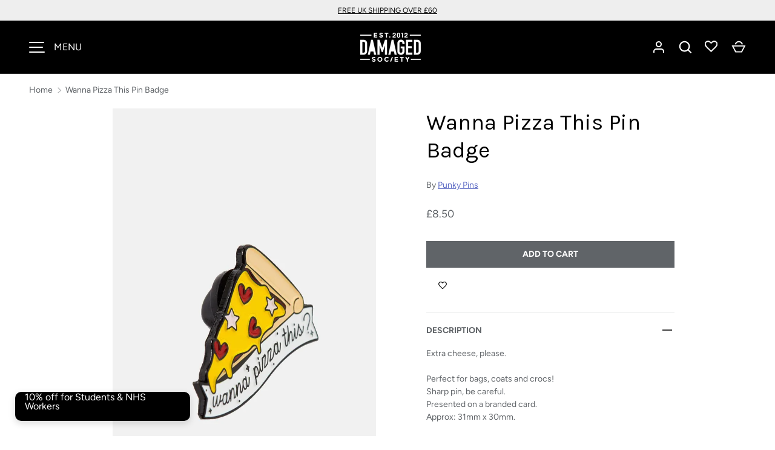

--- FILE ---
content_type: text/html; charset=utf-8
request_url: https://damagedsociety.co.uk/products/wanna-pizza-this-pin-badge
body_size: 102508
content:
<!doctype html>
<html class="h-full no-js" lang="en" dir="ltr">
<head><meta charset="utf-8">
<meta name="viewport" content="width=device-width,initial-scale=1">
<title>Wanna Pizza This Pin Badge &ndash; DMG SCY</title><link rel="canonical" href="https://damagedsociety.co.uk/products/wanna-pizza-this-pin-badge"><link rel="icon" href="//damagedsociety.co.uk/cdn/shop/files/favicon.png?crop=center&height=48&v=1653487360&width=48" type="image/png">
  <link rel="apple-touch-icon" href="//damagedsociety.co.uk/cdn/shop/files/favicon.png?crop=center&height=180&v=1653487360&width=180"><meta name="description" content="Extra cheese, please.Perfect for bags, coats and crocs!Sharp pin, be careful.Presented on a branded card.Approx: 31mm x 30mm.Colour: Multi"><meta property="og:site_name" content="DMG SCY">
<meta property="og:url" content="https://damagedsociety.co.uk/products/wanna-pizza-this-pin-badge">
<meta property="og:title" content="Wanna Pizza This Pin Badge">
<meta property="og:type" content="product">
<meta property="og:description" content="Extra cheese, please.Perfect for bags, coats and crocs!Sharp pin, be careful.Presented on a branded card.Approx: 31mm x 30mm.Colour: Multi"><meta property="og:image" content="http://damagedsociety.co.uk/cdn/shop/products/image383752946.jpg?crop=center&height=1200&v=1675782511&width=1200">
  <meta property="og:image:secure_url" content="https://damagedsociety.co.uk/cdn/shop/products/image383752946.jpg?crop=center&height=1200&v=1675782511&width=1200">
  <meta property="og:image:width" content="1032">
  <meta property="og:image:height" content="1500"><meta property="og:price:amount" content="8.50">
  <meta property="og:price:currency" content="GBP"><meta name="twitter:card" content="summary_large_image">
<meta name="twitter:title" content="Wanna Pizza This Pin Badge">
<meta name="twitter:description" content="Extra cheese, please.Perfect for bags, coats and crocs!Sharp pin, be careful.Presented on a branded card.Approx: 31mm x 30mm.Colour: Multi">
<style data-shopify>
    @font-face {
  font-family: Figtree;
  font-weight: 400;
  font-style: normal;
  font-display: swap;
  src: url("//damagedsociety.co.uk/cdn/fonts/figtree/figtree_n4.3c0838aba1701047e60be6a99a1b0a40ce9b8419.woff2") format("woff2"),
       url("//damagedsociety.co.uk/cdn/fonts/figtree/figtree_n4.c0575d1db21fc3821f17fd6617d3dee552312137.woff") format("woff");
}
@font-face {
  font-family: Figtree;
  font-weight: 700;
  font-style: normal;
  font-display: swap;
  src: url("//damagedsociety.co.uk/cdn/fonts/figtree/figtree_n7.2fd9bfe01586148e644724096c9d75e8c7a90e55.woff2") format("woff2"),
       url("//damagedsociety.co.uk/cdn/fonts/figtree/figtree_n7.ea05de92d862f9594794ab281c4c3a67501ef5fc.woff") format("woff");
}
@font-face {
  font-family: Figtree;
  font-weight: 400;
  font-style: italic;
  font-display: swap;
  src: url("//damagedsociety.co.uk/cdn/fonts/figtree/figtree_i4.89f7a4275c064845c304a4cf8a4a586060656db2.woff2") format("woff2"),
       url("//damagedsociety.co.uk/cdn/fonts/figtree/figtree_i4.6f955aaaafc55a22ffc1f32ecf3756859a5ad3e2.woff") format("woff");
}
@font-face {
  font-family: Figtree;
  font-weight: 700;
  font-style: italic;
  font-display: swap;
  src: url("//damagedsociety.co.uk/cdn/fonts/figtree/figtree_i7.06add7096a6f2ab742e09ec7e498115904eda1fe.woff2") format("woff2"),
       url("//damagedsociety.co.uk/cdn/fonts/figtree/figtree_i7.ee584b5fcaccdbb5518c0228158941f8df81b101.woff") format("woff");
}
@font-face {
  font-family: Karla;
  font-weight: 400;
  font-style: normal;
  font-display: swap;
  src: url("//damagedsociety.co.uk/cdn/fonts/karla/karla_n4.40497e07df527e6a50e58fb17ef1950c72f3e32c.woff2") format("woff2"),
       url("//damagedsociety.co.uk/cdn/fonts/karla/karla_n4.e9f6f9de321061073c6bfe03c28976ba8ce6ee18.woff") format("woff");
}
:root {
  --page-width: 1320px;
  --gutter-sm: 16px;
  --gutter-md: 32px;
  --gutter-lg: 48px;
  --header-height: 84px;

  --section-gap: 48;
  --grid-column-gap: 8px;
  --content-border-radius: 0px;
  --card-border-radius: 0px;

  --heading-font-family: Karla, sans-serif;
  --heading-font-style: normal;
  --heading-font-weight: 400;
  --heading-base-size: 16;
  --heading-type-scale: 1.25;
  --heading-letter-spacing: 0.0em;
  --heading-text-transform: none;

  --subheading-letter-spacing: 0.06em;
  --subheading-text-transform: uppercase;
  --body-font-family: Figtree, sans-serif;
  --body-font-style: normal;
  --body-font-weight: 400;
  --body-font-size: 14;

  --bg-color: 255 255 255;
  --heading-color: 0 0 0;
  --text-color: 96 100 104;
  --link-color: 92 106 196;
  --sale-price-color: 231 56 56;
  --star-color: 238 175 46;--overlay-backdrop-filter: none;--color-scheme-1-bg: 238 238 238;
  --color-scheme-1-gradient: ;
  --color-scheme-1-heading: 0 0 0;
  --color-scheme-1-text: 0 0 0;
  --color-scheme-1-btn-bg: 0 0 0;
  --color-scheme-1-btn-text: 255 255 255;
  --color-scheme-2-bg: 255 255 255;
  --color-scheme-2-gradient: ;
  --color-scheme-2-heading: 255 255 255;
  --color-scheme-2-text: 255 255 255;
  --color-scheme-2-btn-bg: 255 255 255;
  --color-scheme-2-btn-text: 0 0 0;
  --color-scheme-3-bg: 194 200 206;
  --color-scheme-3-gradient: linear-gradient(180deg, rgba(194, 200, 206, 1), rgba(151, 156, 161, 1) 100%);
  --color-scheme-3-heading: 0 0 0;
  --color-scheme-3-text: 0 0 0;
  --color-scheme-3-btn-bg: 0 0 0;
  --color-scheme-3-btn-text: 255 255 255;

  --card-bg-color: 255 255 255;
  --card-text-color: 0 0 0;

  --error-bg-color: 252 237 238;
  --error-text-color: 180 12 28;
  --success-bg-color: 232 246 234;
  --success-text-color: 105 119 108;
  --inventory-ok-text-color: 105 119 108;
  --inventory-low-text-color: 221 154 26;

  --btn-bg-color: 96 100 104;
  --btn-text-color: 255 255 255;
  --btn-alt-bg-color: 255 255 255;
  --btn-alt-bg-alpha: 1.0;
  --btn-alt-text-color: 96 100 104;
  --btn-border-width: 1px;
  --btn-letter-spacing: 0.0em;
  --btn-text-transform: uppercase;
  --btn-font-size: 1.4rem;

  --input-bg-color: 255 255 255 / 1.0;
  --input-text-color: 96 100 104;
  --input-border-width: 1px;
  --input-bg-color-diff-3: #f7f7f7;

  --drawer-bg-color: 255 255 255;
  --drawer-heading-color: 0 0 0;
  --drawer-text-color: 0 0 0;

  --modal-border-radius: 0px;
  --modal-overlay-color: 0 0 0;
  --modal-overlay-opacity: 0.4;

  --label-bg-color: 11 61 101;
  --label-text-color: 255 255 255;
  --sale-label-bg-color: 213 47 90;
  --sale-label-text-color: 255 255 255;
  --low-stock-label-bg-color: 0 0 0;
  --low-stock-label-text-color: 255 255 255;
  --new-label-bg-color: 33 43 54;
  --new-label-text-color: 255 255 255;
  --preorder-label-bg-color: 0 126 18;
  --preorder-label-text-color: 255 255 255;
  --sold-out-label-bg-color: 85 85 85;
  --sold-out-label-text-color: 255 255 255;

  --free-shipping-bg-color: 238 238 238;
  --free-shipping-color: 0 0 0;
  --free-shipping-border-radius: 0;

  --swatch-size: 40px;
  --swatch-radius: 50%;
  --swatch-media-padding-top: 100%;
  --swatch-media-object-position: center;
  --payment-terms-bg-color: #ffffff;

  
--aos-animate-duration: 0.5s;}.content-boundary.content-boundary--top {
    mask-image:
      url("data:image/svg+xml;utf8,<svg viewBox='0 0 20 21' preserveAspectRatio='none' xmlns='http://www.w3.org/2000/svg'><path d='M 0 0 L 20 20, 20 21, 0 21 Z' fill='black'/></svg>"),
      linear-gradient(
        to bottom,
        transparent 0%,
        transparent calc(calc(45px * var(--content-boundary-scale))),
        #000 calc(45px * var(--content-boundary-scale)),
        #000 100%);
    mask-position: left top, top;
    mask-size:
      100% calc(45px * var(--content-boundary-scale) * 1.05),
      auto;
    mask-repeat: no-repeat;
  }

  .content-boundary.content-boundary--top-flipped {
    mask-image:
      url("data:image/svg+xml;utf8,<svg viewBox='0 0 20 21' preserveAspectRatio='none' xmlns='http://www.w3.org/2000/svg'><path d='M 20 0 L 0 20, 0 21, 20 21 Z' fill='black'/></svg>"),
      linear-gradient(
        to bottom,
        transparent 0%,
        transparent calc(calc(45px * var(--content-boundary-scale))),
        #000 calc(45px * var(--content-boundary-scale)),
        #000 100%);
    mask-position: left top, top;
    mask-size:
      100% calc(45px * var(--content-boundary-scale) * 1.05),
      auto;
    mask-repeat: no-repeat;
  }

  .content-boundary.content-boundary--bottom {
    mask-image:
      url("data:image/svg+xml;utf8,<svg viewBox='0 0 20 21' preserveAspectRatio='none' xmlns='http://www.w3.org/2000/svg'><path d='M 0 0 L 20 0, 20 1, 0 21 Z' fill='black'/></svg>"),
      linear-gradient(
        to bottom,
        #000 0%,
        #000 calc(100% - 45px * var(--content-boundary-scale)),
        transparent calc(100% - 45px * var(--content-boundary-scale)),
        transparent 100%);
    mask-position: left 100%, top;
    mask-size:
      100% calc(45px * var(--content-boundary-scale) * 1.05),
      auto;
    mask-repeat: no-repeat;
  }:root {
    --content-boundary-size-original: 45px;
    --content-boundary-size-padding-multiplier: 0.75;
    --content-boundary-size-padding-multiplier-flipped: 0.75;
  }
</style><link rel="stylesheet" href="//damagedsociety.co.uk/cdn/shop/t/93/assets/main.css?v=77368547152832609361766489710">
  <script src="//damagedsociety.co.uk/cdn/shop/t/93/assets/main.js?v=73627938746956478301766489710" defer="defer"></script><link rel="preload" href="//damagedsociety.co.uk/cdn/fonts/figtree/figtree_n4.3c0838aba1701047e60be6a99a1b0a40ce9b8419.woff2" as="font" type="font/woff2" crossorigin fetchpriority="high"><link rel="preload" href="//damagedsociety.co.uk/cdn/fonts/karla/karla_n4.40497e07df527e6a50e58fb17ef1950c72f3e32c.woff2" as="font" type="font/woff2" crossorigin fetchpriority="high"><link rel="stylesheet" href="//damagedsociety.co.uk/cdn/shop/t/93/assets/menu-drawer.css?v=39810263985596762921766489713" media="print" onload="this.media='all'">
  <noscript><link rel="stylesheet" href="//damagedsociety.co.uk/cdn/shop/t/93/assets/menu-drawer.css?v=39810263985596762921766489713"></noscript><link rel="stylesheet" href="//damagedsociety.co.uk/cdn/shop/t/93/assets/predictive-search.css?v=99429969423392031231766489720" media="print" onload="this.media='all'">
      <script src="//damagedsociety.co.uk/cdn/shop/t/93/assets/predictive-search.js?v=152430327310192184941766489721" defer="defer"></script>
      <script src="//damagedsociety.co.uk/cdn/shop/t/93/assets/tabs.js?v=135558236254064818051766489737" defer="defer"></script><script>window.performance && window.performance.mark && window.performance.mark('shopify.content_for_header.start');</script><meta name="google-site-verification" content="JzB-hTW-iCSUTp2iyaBIAq57xSZprxuhEkD7BLCNn94">
<meta name="google-site-verification" content="JzB-hTW-iCSUTp2iyaBIAq57xSZprxuhEkD7BLCNn94">
<meta name="facebook-domain-verification" content="oyytsy29s9sbooyt1e4a7uy2lx7xte">
<meta id="shopify-digital-wallet" name="shopify-digital-wallet" content="/42807034017/digital_wallets/dialog">
<meta name="shopify-checkout-api-token" content="11c3d883a1d96cca12da8ea3c91d7dd8">
<meta id="in-context-paypal-metadata" data-shop-id="42807034017" data-venmo-supported="false" data-environment="production" data-locale="en_US" data-paypal-v4="true" data-currency="GBP">
<link rel="alternate" type="application/json+oembed" href="https://damagedsociety.co.uk/products/wanna-pizza-this-pin-badge.oembed">
<script async="async" src="/checkouts/internal/preloads.js?locale=en-GB"></script>
<link rel="preconnect" href="https://shop.app" crossorigin="anonymous">
<script async="async" src="https://shop.app/checkouts/internal/preloads.js?locale=en-GB&shop_id=42807034017" crossorigin="anonymous"></script>
<script id="apple-pay-shop-capabilities" type="application/json">{"shopId":42807034017,"countryCode":"GB","currencyCode":"GBP","merchantCapabilities":["supports3DS"],"merchantId":"gid:\/\/shopify\/Shop\/42807034017","merchantName":"DMG SCY","requiredBillingContactFields":["postalAddress","email","phone"],"requiredShippingContactFields":["postalAddress","email","phone"],"shippingType":"shipping","supportedNetworks":["visa","maestro","masterCard","amex","discover","elo"],"total":{"type":"pending","label":"DMG SCY","amount":"1.00"},"shopifyPaymentsEnabled":true,"supportsSubscriptions":true}</script>
<script id="shopify-features" type="application/json">{"accessToken":"11c3d883a1d96cca12da8ea3c91d7dd8","betas":["rich-media-storefront-analytics"],"domain":"damagedsociety.co.uk","predictiveSearch":true,"shopId":42807034017,"locale":"en"}</script>
<script>var Shopify = Shopify || {};
Shopify.shop = "dmg-scy.myshopify.com";
Shopify.locale = "en";
Shopify.currency = {"active":"GBP","rate":"1.0"};
Shopify.country = "GB";
Shopify.theme = {"name":"27\/12\/25 Onwards","id":183970660732,"schema_name":"Alchemy","schema_version":"6.0.1","theme_store_id":657,"role":"main"};
Shopify.theme.handle = "null";
Shopify.theme.style = {"id":null,"handle":null};
Shopify.cdnHost = "damagedsociety.co.uk/cdn";
Shopify.routes = Shopify.routes || {};
Shopify.routes.root = "/";</script>
<script type="module">!function(o){(o.Shopify=o.Shopify||{}).modules=!0}(window);</script>
<script>!function(o){function n(){var o=[];function n(){o.push(Array.prototype.slice.apply(arguments))}return n.q=o,n}var t=o.Shopify=o.Shopify||{};t.loadFeatures=n(),t.autoloadFeatures=n()}(window);</script>
<script>
  window.ShopifyPay = window.ShopifyPay || {};
  window.ShopifyPay.apiHost = "shop.app\/pay";
  window.ShopifyPay.redirectState = null;
</script>
<script id="shop-js-analytics" type="application/json">{"pageType":"product"}</script>
<script defer="defer" async type="module" src="//damagedsociety.co.uk/cdn/shopifycloud/shop-js/modules/v2/client.init-shop-cart-sync_BN7fPSNr.en.esm.js"></script>
<script defer="defer" async type="module" src="//damagedsociety.co.uk/cdn/shopifycloud/shop-js/modules/v2/chunk.common_Cbph3Kss.esm.js"></script>
<script defer="defer" async type="module" src="//damagedsociety.co.uk/cdn/shopifycloud/shop-js/modules/v2/chunk.modal_DKumMAJ1.esm.js"></script>
<script type="module">
  await import("//damagedsociety.co.uk/cdn/shopifycloud/shop-js/modules/v2/client.init-shop-cart-sync_BN7fPSNr.en.esm.js");
await import("//damagedsociety.co.uk/cdn/shopifycloud/shop-js/modules/v2/chunk.common_Cbph3Kss.esm.js");
await import("//damagedsociety.co.uk/cdn/shopifycloud/shop-js/modules/v2/chunk.modal_DKumMAJ1.esm.js");

  window.Shopify.SignInWithShop?.initShopCartSync?.({"fedCMEnabled":true,"windoidEnabled":true});

</script>
<script defer="defer" async type="module" src="//damagedsociety.co.uk/cdn/shopifycloud/shop-js/modules/v2/client.payment-terms_BxzfvcZJ.en.esm.js"></script>
<script defer="defer" async type="module" src="//damagedsociety.co.uk/cdn/shopifycloud/shop-js/modules/v2/chunk.common_Cbph3Kss.esm.js"></script>
<script defer="defer" async type="module" src="//damagedsociety.co.uk/cdn/shopifycloud/shop-js/modules/v2/chunk.modal_DKumMAJ1.esm.js"></script>
<script type="module">
  await import("//damagedsociety.co.uk/cdn/shopifycloud/shop-js/modules/v2/client.payment-terms_BxzfvcZJ.en.esm.js");
await import("//damagedsociety.co.uk/cdn/shopifycloud/shop-js/modules/v2/chunk.common_Cbph3Kss.esm.js");
await import("//damagedsociety.co.uk/cdn/shopifycloud/shop-js/modules/v2/chunk.modal_DKumMAJ1.esm.js");

  
</script>
<script>
  window.Shopify = window.Shopify || {};
  if (!window.Shopify.featureAssets) window.Shopify.featureAssets = {};
  window.Shopify.featureAssets['shop-js'] = {"shop-cart-sync":["modules/v2/client.shop-cart-sync_CJVUk8Jm.en.esm.js","modules/v2/chunk.common_Cbph3Kss.esm.js","modules/v2/chunk.modal_DKumMAJ1.esm.js"],"init-fed-cm":["modules/v2/client.init-fed-cm_7Fvt41F4.en.esm.js","modules/v2/chunk.common_Cbph3Kss.esm.js","modules/v2/chunk.modal_DKumMAJ1.esm.js"],"init-shop-email-lookup-coordinator":["modules/v2/client.init-shop-email-lookup-coordinator_Cc088_bR.en.esm.js","modules/v2/chunk.common_Cbph3Kss.esm.js","modules/v2/chunk.modal_DKumMAJ1.esm.js"],"init-windoid":["modules/v2/client.init-windoid_hPopwJRj.en.esm.js","modules/v2/chunk.common_Cbph3Kss.esm.js","modules/v2/chunk.modal_DKumMAJ1.esm.js"],"shop-button":["modules/v2/client.shop-button_B0jaPSNF.en.esm.js","modules/v2/chunk.common_Cbph3Kss.esm.js","modules/v2/chunk.modal_DKumMAJ1.esm.js"],"shop-cash-offers":["modules/v2/client.shop-cash-offers_DPIskqss.en.esm.js","modules/v2/chunk.common_Cbph3Kss.esm.js","modules/v2/chunk.modal_DKumMAJ1.esm.js"],"shop-toast-manager":["modules/v2/client.shop-toast-manager_CK7RT69O.en.esm.js","modules/v2/chunk.common_Cbph3Kss.esm.js","modules/v2/chunk.modal_DKumMAJ1.esm.js"],"init-shop-cart-sync":["modules/v2/client.init-shop-cart-sync_BN7fPSNr.en.esm.js","modules/v2/chunk.common_Cbph3Kss.esm.js","modules/v2/chunk.modal_DKumMAJ1.esm.js"],"init-customer-accounts-sign-up":["modules/v2/client.init-customer-accounts-sign-up_CfPf4CXf.en.esm.js","modules/v2/client.shop-login-button_DeIztwXF.en.esm.js","modules/v2/chunk.common_Cbph3Kss.esm.js","modules/v2/chunk.modal_DKumMAJ1.esm.js"],"pay-button":["modules/v2/client.pay-button_CgIwFSYN.en.esm.js","modules/v2/chunk.common_Cbph3Kss.esm.js","modules/v2/chunk.modal_DKumMAJ1.esm.js"],"init-customer-accounts":["modules/v2/client.init-customer-accounts_DQ3x16JI.en.esm.js","modules/v2/client.shop-login-button_DeIztwXF.en.esm.js","modules/v2/chunk.common_Cbph3Kss.esm.js","modules/v2/chunk.modal_DKumMAJ1.esm.js"],"avatar":["modules/v2/client.avatar_BTnouDA3.en.esm.js"],"init-shop-for-new-customer-accounts":["modules/v2/client.init-shop-for-new-customer-accounts_CsZy_esa.en.esm.js","modules/v2/client.shop-login-button_DeIztwXF.en.esm.js","modules/v2/chunk.common_Cbph3Kss.esm.js","modules/v2/chunk.modal_DKumMAJ1.esm.js"],"shop-follow-button":["modules/v2/client.shop-follow-button_BRMJjgGd.en.esm.js","modules/v2/chunk.common_Cbph3Kss.esm.js","modules/v2/chunk.modal_DKumMAJ1.esm.js"],"checkout-modal":["modules/v2/client.checkout-modal_B9Drz_yf.en.esm.js","modules/v2/chunk.common_Cbph3Kss.esm.js","modules/v2/chunk.modal_DKumMAJ1.esm.js"],"shop-login-button":["modules/v2/client.shop-login-button_DeIztwXF.en.esm.js","modules/v2/chunk.common_Cbph3Kss.esm.js","modules/v2/chunk.modal_DKumMAJ1.esm.js"],"lead-capture":["modules/v2/client.lead-capture_DXYzFM3R.en.esm.js","modules/v2/chunk.common_Cbph3Kss.esm.js","modules/v2/chunk.modal_DKumMAJ1.esm.js"],"shop-login":["modules/v2/client.shop-login_CA5pJqmO.en.esm.js","modules/v2/chunk.common_Cbph3Kss.esm.js","modules/v2/chunk.modal_DKumMAJ1.esm.js"],"payment-terms":["modules/v2/client.payment-terms_BxzfvcZJ.en.esm.js","modules/v2/chunk.common_Cbph3Kss.esm.js","modules/v2/chunk.modal_DKumMAJ1.esm.js"]};
</script>
<script>(function() {
  var isLoaded = false;
  function asyncLoad() {
    if (isLoaded) return;
    isLoaded = true;
    var urls = ["https:\/\/advanced-payment-icons.kalis.no\/shop\/dmg-scy.myshopify.com\/script\/dmg-scy.myshopify.com.js?ver=20210715140155_246739\u0026shop=dmg-scy.myshopify.com","https:\/\/wishlisthero-assets.revampco.com\/store-front\/bundle2.js?shop=dmg-scy.myshopify.com","https:\/\/cdn.instantbrandpage.lowfruitsolutions.com\/9b762bb9301aa661c84c5fdbfd17c2b6\/featured-slider-35eb460fa8c7439c19ede1901ffc41f3.js?shop=dmg-scy.myshopify.com","https:\/\/cdn.instantbrandpage.lowfruitsolutions.com\/9b762bb9301aa661c84c5fdbfd17c2b6\/brand-page-7bbe7c8eca4dff40a67179230b242025.js?shop=dmg-scy.myshopify.com","\/\/cdn.shopify.com\/s\/files\/1\/0257\/0108\/9360\/t\/85\/assets\/usf-license.js?shop=dmg-scy.myshopify.com","https:\/\/storage.nfcube.com\/instafeed-b1adf1ea9634ea8715a29ad33993bff6.js?shop=dmg-scy.myshopify.com","https:\/\/dashboard.mailerlite.com\/shopify\/4154\/816541?shop=dmg-scy.myshopify.com","\/\/cdn.shopify.com\/proxy\/fc419534520a60a6900639f89c20c9849e4aa9d25832a3dfda2c337983d52933\/api.goaffpro.com\/loader.js?shop=dmg-scy.myshopify.com\u0026sp-cache-control=cHVibGljLCBtYXgtYWdlPTkwMA"];
    for (var i = 0; i < urls.length; i++) {
      var s = document.createElement('script');
      s.type = 'text/javascript';
      s.async = true;
      s.src = urls[i];
      var x = document.getElementsByTagName('script')[0];
      x.parentNode.insertBefore(s, x);
    }
  };
  if(window.attachEvent) {
    window.attachEvent('onload', asyncLoad);
  } else {
    window.addEventListener('load', asyncLoad, false);
  }
})();</script>
<script id="__st">var __st={"a":42807034017,"offset":0,"reqid":"54b387bb-f89e-45c9-aaf5-412c7dd81b0d-1769838410","pageurl":"damagedsociety.co.uk\/products\/wanna-pizza-this-pin-badge","u":"401453f2f3c8","p":"product","rtyp":"product","rid":8003825271036};</script>
<script>window.ShopifyPaypalV4VisibilityTracking = true;</script>
<script id="captcha-bootstrap">!function(){'use strict';const t='contact',e='account',n='new_comment',o=[[t,t],['blogs',n],['comments',n],[t,'customer']],c=[[e,'customer_login'],[e,'guest_login'],[e,'recover_customer_password'],[e,'create_customer']],r=t=>t.map((([t,e])=>`form[action*='/${t}']:not([data-nocaptcha='true']) input[name='form_type'][value='${e}']`)).join(','),a=t=>()=>t?[...document.querySelectorAll(t)].map((t=>t.form)):[];function s(){const t=[...o],e=r(t);return a(e)}const i='password',u='form_key',d=['recaptcha-v3-token','g-recaptcha-response','h-captcha-response',i],f=()=>{try{return window.sessionStorage}catch{return}},m='__shopify_v',_=t=>t.elements[u];function p(t,e,n=!1){try{const o=window.sessionStorage,c=JSON.parse(o.getItem(e)),{data:r}=function(t){const{data:e,action:n}=t;return t[m]||n?{data:e,action:n}:{data:t,action:n}}(c);for(const[e,n]of Object.entries(r))t.elements[e]&&(t.elements[e].value=n);n&&o.removeItem(e)}catch(o){console.error('form repopulation failed',{error:o})}}const l='form_type',E='cptcha';function T(t){t.dataset[E]=!0}const w=window,h=w.document,L='Shopify',v='ce_forms',y='captcha';let A=!1;((t,e)=>{const n=(g='f06e6c50-85a8-45c8-87d0-21a2b65856fe',I='https://cdn.shopify.com/shopifycloud/storefront-forms-hcaptcha/ce_storefront_forms_captcha_hcaptcha.v1.5.2.iife.js',D={infoText:'Protected by hCaptcha',privacyText:'Privacy',termsText:'Terms'},(t,e,n)=>{const o=w[L][v],c=o.bindForm;if(c)return c(t,g,e,D).then(n);var r;o.q.push([[t,g,e,D],n]),r=I,A||(h.body.append(Object.assign(h.createElement('script'),{id:'captcha-provider',async:!0,src:r})),A=!0)});var g,I,D;w[L]=w[L]||{},w[L][v]=w[L][v]||{},w[L][v].q=[],w[L][y]=w[L][y]||{},w[L][y].protect=function(t,e){n(t,void 0,e),T(t)},Object.freeze(w[L][y]),function(t,e,n,w,h,L){const[v,y,A,g]=function(t,e,n){const i=e?o:[],u=t?c:[],d=[...i,...u],f=r(d),m=r(i),_=r(d.filter((([t,e])=>n.includes(e))));return[a(f),a(m),a(_),s()]}(w,h,L),I=t=>{const e=t.target;return e instanceof HTMLFormElement?e:e&&e.form},D=t=>v().includes(t);t.addEventListener('submit',(t=>{const e=I(t);if(!e)return;const n=D(e)&&!e.dataset.hcaptchaBound&&!e.dataset.recaptchaBound,o=_(e),c=g().includes(e)&&(!o||!o.value);(n||c)&&t.preventDefault(),c&&!n&&(function(t){try{if(!f())return;!function(t){const e=f();if(!e)return;const n=_(t);if(!n)return;const o=n.value;o&&e.removeItem(o)}(t);const e=Array.from(Array(32),(()=>Math.random().toString(36)[2])).join('');!function(t,e){_(t)||t.append(Object.assign(document.createElement('input'),{type:'hidden',name:u})),t.elements[u].value=e}(t,e),function(t,e){const n=f();if(!n)return;const o=[...t.querySelectorAll(`input[type='${i}']`)].map((({name:t})=>t)),c=[...d,...o],r={};for(const[a,s]of new FormData(t).entries())c.includes(a)||(r[a]=s);n.setItem(e,JSON.stringify({[m]:1,action:t.action,data:r}))}(t,e)}catch(e){console.error('failed to persist form',e)}}(e),e.submit())}));const S=(t,e)=>{t&&!t.dataset[E]&&(n(t,e.some((e=>e===t))),T(t))};for(const o of['focusin','change'])t.addEventListener(o,(t=>{const e=I(t);D(e)&&S(e,y())}));const B=e.get('form_key'),M=e.get(l),P=B&&M;t.addEventListener('DOMContentLoaded',(()=>{const t=y();if(P)for(const e of t)e.elements[l].value===M&&p(e,B);[...new Set([...A(),...v().filter((t=>'true'===t.dataset.shopifyCaptcha))])].forEach((e=>S(e,t)))}))}(h,new URLSearchParams(w.location.search),n,t,e,['guest_login'])})(!0,!0)}();</script>
<script integrity="sha256-4kQ18oKyAcykRKYeNunJcIwy7WH5gtpwJnB7kiuLZ1E=" data-source-attribution="shopify.loadfeatures" defer="defer" src="//damagedsociety.co.uk/cdn/shopifycloud/storefront/assets/storefront/load_feature-a0a9edcb.js" crossorigin="anonymous"></script>
<script crossorigin="anonymous" defer="defer" src="//damagedsociety.co.uk/cdn/shopifycloud/storefront/assets/shopify_pay/storefront-65b4c6d7.js?v=20250812"></script>
<script data-source-attribution="shopify.dynamic_checkout.dynamic.init">var Shopify=Shopify||{};Shopify.PaymentButton=Shopify.PaymentButton||{isStorefrontPortableWallets:!0,init:function(){window.Shopify.PaymentButton.init=function(){};var t=document.createElement("script");t.src="https://damagedsociety.co.uk/cdn/shopifycloud/portable-wallets/latest/portable-wallets.en.js",t.type="module",document.head.appendChild(t)}};
</script>
<script data-source-attribution="shopify.dynamic_checkout.buyer_consent">
  function portableWalletsHideBuyerConsent(e){var t=document.getElementById("shopify-buyer-consent"),n=document.getElementById("shopify-subscription-policy-button");t&&n&&(t.classList.add("hidden"),t.setAttribute("aria-hidden","true"),n.removeEventListener("click",e))}function portableWalletsShowBuyerConsent(e){var t=document.getElementById("shopify-buyer-consent"),n=document.getElementById("shopify-subscription-policy-button");t&&n&&(t.classList.remove("hidden"),t.removeAttribute("aria-hidden"),n.addEventListener("click",e))}window.Shopify?.PaymentButton&&(window.Shopify.PaymentButton.hideBuyerConsent=portableWalletsHideBuyerConsent,window.Shopify.PaymentButton.showBuyerConsent=portableWalletsShowBuyerConsent);
</script>
<script data-source-attribution="shopify.dynamic_checkout.cart.bootstrap">document.addEventListener("DOMContentLoaded",(function(){function t(){return document.querySelector("shopify-accelerated-checkout-cart, shopify-accelerated-checkout")}if(t())Shopify.PaymentButton.init();else{new MutationObserver((function(e,n){t()&&(Shopify.PaymentButton.init(),n.disconnect())})).observe(document.body,{childList:!0,subtree:!0})}}));
</script>
<script id='scb4127' type='text/javascript' async='' src='https://damagedsociety.co.uk/cdn/shopifycloud/privacy-banner/storefront-banner.js'></script><link id="shopify-accelerated-checkout-styles" rel="stylesheet" media="screen" href="https://damagedsociety.co.uk/cdn/shopifycloud/portable-wallets/latest/accelerated-checkout-backwards-compat.css" crossorigin="anonymous">
<style id="shopify-accelerated-checkout-cart">
        #shopify-buyer-consent {
  margin-top: 1em;
  display: inline-block;
  width: 100%;
}

#shopify-buyer-consent.hidden {
  display: none;
}

#shopify-subscription-policy-button {
  background: none;
  border: none;
  padding: 0;
  text-decoration: underline;
  font-size: inherit;
  cursor: pointer;
}

#shopify-subscription-policy-button::before {
  box-shadow: none;
}

      </style>

<script>window.performance && window.performance.mark && window.performance.mark('shopify.content_for_header.end');</script>
<script src="//damagedsociety.co.uk/cdn/shop/t/93/assets/animate-on-scroll.js?v=15249566486942820451766489678" defer="defer"></script>
    <link rel="stylesheet" href="//damagedsociety.co.uk/cdn/shop/t/93/assets/animate-on-scroll.css?v=80596782542427399881766489676"><script>document.documentElement.className = document.documentElement.className.replace('no-js', 'js');</script><!-- CC Custom Head Start --><!-- CC Custom Head End --><!-- BEGIN app block: shopify://apps/ta-labels-badges/blocks/bss-pl-config-data/91bfe765-b604-49a1-805e-3599fa600b24 --><script
    id='bss-pl-config-data'
>
	let TAE_StoreId = "24024";
	if (typeof BSS_PL == 'undefined' || TAE_StoreId !== "") {
  		var BSS_PL = {};
		BSS_PL.storeId = 24024;
		BSS_PL.currentPlan = "ten_usd";
		BSS_PL.apiServerProduction = "https://product-labels-pro.bsscommerce.com";
		BSS_PL.publicAccessToken = null;
		BSS_PL.customerTags = "null";
		BSS_PL.customerId = "null";
		BSS_PL.storeIdCustomOld = 10678;
		BSS_PL.storeIdOldWIthPriority = 12200;
		BSS_PL.storeIdOptimizeAppendLabel = null
		BSS_PL.optimizeCodeIds = null; 
		BSS_PL.extendedFeatureIds = null;
		BSS_PL.integration = {"laiReview":{"status":0,"config":[]}};
		BSS_PL.settingsData  = {};
		BSS_PL.configProductMetafields = null;
		BSS_PL.configVariantMetafields = null;
		
		BSS_PL.configData = [].concat({"id":114120,"name":"EXCL. (search)","priority":0,"enable_priority":0,"enable":1,"pages":"4","related_product_tag":null,"first_image_tags":null,"img_url":"","public_img_url":"","position":0,"apply":0,"product_type":2,"exclude_products":6,"collection_image_type":0,"product":"","variant":"","collection":"","exclude_product_ids":"","collection_image":"","inventory":0,"tags":"DSX","excludeTags":"","vendors":"","from_price":null,"to_price":null,"domain_id":24024,"locations":"","enable_allowed_countries":0,"locales":"","enable_allowed_locales":0,"enable_visibility_date":0,"from_date":null,"to_date":null,"enable_discount_range":0,"discount_type":1,"discount_from":null,"discount_to":null,"label_text":"EXCLUSIVE","label_text_color":"#ffffff","label_text_background_color":"#d177ff","label_text_font_size":10,"label_text_no_image":1,"label_text_in_stock":"In Stock","label_text_out_stock":"Sold out","label_shadow":{"blur":"0","h_offset":0,"v_offset":0},"label_opacity":100,"topBottom_padding":4,"border_radius":"0px 0px 0px 0px","border_style":null,"border_size":null,"border_color":null,"label_shadow_color":"#808080","label_text_style":0,"label_text_font_family":null,"label_text_font_url":null,"label_preview_image":"/static/adminhtml/images/sample.webp","label_text_enable":1,"customer_tags":"","exclude_customer_tags":"","customer_type":"allcustomers","exclude_customers":"all_customer_tags","label_on_image":"2","label_type":1,"badge_type":0,"custom_selector":null,"margin_top":7,"margin_bottom":0,"mobile_height_label":19,"mobile_width_label":58,"mobile_font_size_label":10,"emoji":null,"emoji_position":null,"transparent_background":null,"custom_page":null,"check_custom_page":false,"include_custom_page":null,"check_include_custom_page":false,"margin_left":3,"instock":null,"price_range_from":null,"price_range_to":null,"enable_price_range":0,"enable_product_publish":0,"selected_product":"null","product_publish_from":null,"product_publish_to":null,"enable_countdown_timer":0,"option_format_countdown":0,"countdown_time":null,"option_end_countdown":null,"start_day_countdown":null,"countdown_type":1,"countdown_daily_from_time":null,"countdown_daily_to_time":null,"countdown_interval_start_time":null,"countdown_interval_length":null,"countdown_interval_break_length":null,"public_url_s3":"","enable_visibility_period":0,"visibility_period":1,"createdAt":"2024-03-28T09:43:24.000Z","customer_ids":"","exclude_customer_ids":"","angle":0,"toolTipText":"","label_shape":"rectangle","mobile_fixed_percent_label":"fixed","desktop_width_label":58,"desktop_height_label":19,"desktop_fixed_percent_label":"fixed","mobile_position":0,"desktop_label_unlimited_top":33,"desktop_label_unlimited_left":33,"mobile_label_unlimited_top":33,"mobile_label_unlimited_left":33,"mobile_margin_top":9,"mobile_margin_left":3,"mobile_config_label_enable":null,"mobile_default_config":1,"mobile_margin_bottom":0,"enable_fixed_time":0,"fixed_time":null,"statusLabelHoverText":0,"labelHoverTextLink":"","labelAltText":"","statusLabelAltText":0,"enable_badge_stock":0,"badge_stock_style":1,"badge_stock_config":null,"enable_multi_badge":0,"animation_type":0,"animation_duration":2,"animation_repeat_option":0,"animation_repeat":0,"desktop_show_badges":1,"mobile_show_badges":1,"desktop_show_labels":1,"mobile_show_labels":1,"label_text_unlimited_stock":"Unlimited Stock","img_plan_id":0,"label_badge_type":"text","deletedAt":null,"desktop_lock_aspect_ratio":true,"mobile_lock_aspect_ratio":true,"img_aspect_ratio":1,"preview_board_width":345,"preview_board_height":345,"set_size_on_mobile":false,"set_position_on_mobile":true,"set_margin_on_mobile":true,"from_stock":0,"to_stock":0,"condition_product_title":"{\"enable\":false,\"type\":1,\"content\":\"\"}","conditions_apply_type":"{}","public_font_url":null,"font_size_ratio":null,"group_ids":null,"updatedAt":"2024-04-03T09:00:14.000Z","multipleBadge":null,"translations":[],"label_id":114120,"label_text_id":114120,"bg_style":"solid"},{"id":86511,"name":"PREORDER","priority":0,"enable_priority":0,"enable":1,"pages":"2,4,7","related_product_tag":null,"first_image_tags":null,"img_url":"","public_img_url":"","position":0,"apply":0,"product_type":2,"exclude_products":6,"collection_image_type":0,"product":"","variant":"","collection":"","exclude_product_ids":"","collection_image":"","inventory":0,"tags":"Pre-Order","excludeTags":"","vendors":"","from_price":null,"to_price":null,"domain_id":24024,"locations":"","enable_allowed_countries":0,"locales":"","enable_allowed_locales":0,"enable_visibility_date":0,"from_date":null,"to_date":null,"enable_discount_range":0,"discount_type":1,"discount_from":null,"discount_to":null,"label_text":"PRE-ORDER","label_text_color":"#ffffff","label_text_background_color":"#31b89c","label_text_font_size":10,"label_text_no_image":1,"label_text_in_stock":"In Stock","label_text_out_stock":"Sold out","label_shadow":{"blur":"0","h_offset":0,"v_offset":0},"label_opacity":100,"topBottom_padding":4,"border_radius":"0px 0px 0px 0px","border_style":null,"border_size":null,"border_color":null,"label_shadow_color":"#808080","label_text_style":0,"label_text_font_family":null,"label_text_font_url":null,"label_preview_image":"https://cdn.shopify.com/s/files/1/0428/0703/4017/files/image396745237.jpg?v=1689407110","label_text_enable":1,"customer_tags":"","exclude_customer_tags":"","customer_type":"allcustomers","exclude_customers":"all_customer_tags","label_on_image":"1","label_type":1,"badge_type":0,"custom_selector":null,"margin_top":94,"margin_bottom":0,"mobile_height_label":16,"mobile_width_label":76,"mobile_font_size_label":10,"emoji":null,"emoji_position":null,"transparent_background":null,"custom_page":null,"check_custom_page":false,"include_custom_page":null,"check_include_custom_page":false,"margin_left":3,"instock":null,"price_range_from":null,"price_range_to":null,"enable_price_range":0,"enable_product_publish":0,"selected_product":"{\"id\":\"8095641534716\",\"title\":\"PRE-ORDER Stranger Things Hellfire Club Crossbody Bag\",\"featuredImage\":{\"transformedSrc\":\"https://cdn.shopify.com/s/files/1/0428/0703/4017/files/image396745237.jpg?v=1689407110\"},\"productType\":\"Crossbody Bags\",\"priceRange\":{\"minVariantPrice\":{\"currencyCode\":\"GBP\",\"amount\":\"6000.0\"},\"maxVariantPrice\":{\"currencyCode\":\"GBP\",\"amount\":\"6000.0\"}},\"gid\":\"gid://shopify/Product/8095641534716\",\"handle\":\"stranger-things-hellfire-club-crossbody-bag\",\"inventory\":9}","product_publish_from":null,"product_publish_to":null,"enable_countdown_timer":0,"option_format_countdown":0,"countdown_time":null,"option_end_countdown":null,"start_day_countdown":null,"countdown_type":1,"countdown_daily_from_time":null,"countdown_daily_to_time":null,"countdown_interval_start_time":null,"countdown_interval_length":null,"countdown_interval_break_length":null,"public_url_s3":"","enable_visibility_period":0,"visibility_period":1,"createdAt":"2023-07-19T09:27:58.000Z","customer_ids":"","exclude_customer_ids":"","angle":0,"toolTipText":"","label_shape":"rectangle","mobile_fixed_percent_label":"fixed","desktop_width_label":76,"desktop_height_label":16,"desktop_fixed_percent_label":"fixed","mobile_position":0,"desktop_label_unlimited_top":33,"desktop_label_unlimited_left":33,"mobile_label_unlimited_top":33,"mobile_label_unlimited_left":33,"mobile_margin_top":94,"mobile_margin_left":3,"mobile_config_label_enable":null,"mobile_default_config":1,"mobile_margin_bottom":0,"enable_fixed_time":0,"fixed_time":null,"statusLabelHoverText":0,"labelHoverTextLink":"","labelAltText":"","statusLabelAltText":0,"enable_badge_stock":0,"badge_stock_style":1,"badge_stock_config":null,"enable_multi_badge":0,"animation_type":0,"animation_duration":2,"animation_repeat_option":0,"animation_repeat":0,"desktop_show_badges":1,"mobile_show_badges":1,"desktop_show_labels":1,"mobile_show_labels":1,"label_text_unlimited_stock":"Unlimited Stock","img_plan_id":0,"label_badge_type":"text","deletedAt":null,"desktop_lock_aspect_ratio":false,"mobile_lock_aspect_ratio":false,"img_aspect_ratio":1,"preview_board_width":345,"preview_board_height":345,"set_size_on_mobile":true,"set_position_on_mobile":true,"set_margin_on_mobile":true,"from_stock":0,"to_stock":0,"condition_product_title":"{\"enable\":false,\"type\":1,\"content\":\"\"}","conditions_apply_type":"{}","public_font_url":null,"font_size_ratio":null,"group_ids":null,"updatedAt":"2024-03-27T10:41:29.000Z","multipleBadge":null,"translations":[],"label_id":86511,"label_text_id":86511,"bg_style":"solid"},{"id":72071,"name":"3 for £11","priority":0,"enable_priority":0,"enable":1,"pages":"2,4,7,1,3","related_product_tag":null,"first_image_tags":null,"img_url":"","public_img_url":"","position":0,"apply":0,"product_type":1,"exclude_products":6,"collection_image_type":0,"product":"","variant":"","collection":"405184512252","exclude_product_ids":"","collection_image":"","inventory":0,"tags":"3 for 11","excludeTags":"","vendors":"","from_price":null,"to_price":null,"domain_id":24024,"locations":"","enable_allowed_countries":0,"locales":"","enable_allowed_locales":0,"enable_visibility_date":0,"from_date":null,"to_date":null,"enable_discount_range":0,"discount_type":1,"discount_from":null,"discount_to":null,"label_text":"%3Cp%3E3%20for%20%A311%3C/p%3E","label_text_color":"#ffffff","label_text_background_color":"#efb542","label_text_font_size":11,"label_text_no_image":1,"label_text_in_stock":"In Stock","label_text_out_stock":"Sold out","label_shadow":{"blur":"0","h_offset":0,"v_offset":0},"label_opacity":100,"topBottom_padding":4,"border_radius":"0px 0px 0px 0px","border_style":"none","border_size":"0","border_color":"#000000","label_shadow_color":"#808080","label_text_style":0,"label_text_font_family":null,"label_text_font_url":null,"label_preview_image":"https://cdn.shopify.com/s/files/1/0428/0703/4017/files/image407616952.jpg?v=1706111398","label_text_enable":1,"customer_tags":"","exclude_customer_tags":"","customer_type":"allcustomers","exclude_customers":"all_customer_tags","label_on_image":"2","label_type":1,"badge_type":0,"custom_selector":null,"margin_top":2,"margin_bottom":0,"mobile_height_label":19,"mobile_width_label":58,"mobile_font_size_label":10,"emoji":null,"emoji_position":null,"transparent_background":null,"custom_page":null,"check_custom_page":false,"include_custom_page":null,"check_include_custom_page":false,"margin_left":3,"instock":null,"price_range_from":null,"price_range_to":null,"enable_price_range":0,"enable_product_publish":0,"selected_product":"{\"id\":\"8260524638460\",\"title\":\"5 Arrow Smile Patch\",\"featuredImage\":{\"transformedSrc\":\"https://cdn.shopify.com/s/files/1/0428/0703/4017/files/image407616952.jpg?v=1706111398\"},\"productType\":\"Patches\",\"priceRange\":{\"minVariantPrice\":{\"currencyCode\":\"GBP\",\"amount\":\"375.0\"},\"maxVariantPrice\":{\"currencyCode\":\"GBP\",\"amount\":\"375.0\"}},\"gid\":\"gid://shopify/Product/8260524638460\",\"handle\":\"5-arrow-smile-patch\",\"inventory\":17}","product_publish_from":null,"product_publish_to":null,"enable_countdown_timer":0,"option_format_countdown":0,"countdown_time":null,"option_end_countdown":null,"start_day_countdown":null,"countdown_type":1,"countdown_daily_from_time":null,"countdown_daily_to_time":null,"countdown_interval_start_time":null,"countdown_interval_length":null,"countdown_interval_break_length":null,"public_url_s3":"","enable_visibility_period":0,"visibility_period":1,"createdAt":"2023-02-03T08:13:50.000Z","customer_ids":"","exclude_customer_ids":"","angle":0,"toolTipText":"","label_shape":"rectangle","mobile_fixed_percent_label":"fixed","desktop_width_label":58,"desktop_height_label":19,"desktop_fixed_percent_label":"fixed","mobile_position":0,"desktop_label_unlimited_top":2,"desktop_label_unlimited_left":3,"mobile_label_unlimited_top":2,"mobile_label_unlimited_left":3,"mobile_margin_top":2,"mobile_margin_left":3,"mobile_config_label_enable":null,"mobile_default_config":1,"mobile_margin_bottom":0,"enable_fixed_time":0,"fixed_time":null,"statusLabelHoverText":0,"labelHoverTextLink":"","labelAltText":"","statusLabelAltText":0,"enable_badge_stock":0,"badge_stock_style":1,"badge_stock_config":null,"enable_multi_badge":null,"animation_type":0,"animation_duration":2,"animation_repeat_option":0,"animation_repeat":0,"desktop_show_badges":1,"mobile_show_badges":1,"desktop_show_labels":1,"mobile_show_labels":1,"label_text_unlimited_stock":"Unlimited Stock","img_plan_id":0,"label_badge_type":"text","deletedAt":null,"desktop_lock_aspect_ratio":false,"mobile_lock_aspect_ratio":false,"img_aspect_ratio":1,"preview_board_width":448,"preview_board_height":651,"set_size_on_mobile":false,"set_position_on_mobile":true,"set_margin_on_mobile":true,"from_stock":0,"to_stock":0,"condition_product_title":"{\"enable\":false,\"type\":1,\"content\":\"\"}","conditions_apply_type":"{\"discount\":1,\"price\":1,\"inventory\":1}","public_font_url":null,"font_size_ratio":null,"group_ids":null,"updatedAt":"2025-03-04T10:15:47.000Z","multipleBadge":null,"translations":[],"label_id":72071,"label_text_id":72071,"bg_style":"solid"},{"id":48821,"name":"2 for £35","priority":0,"enable_priority":0,"enable":1,"pages":"2,4,7,1,3","related_product_tag":null,"first_image_tags":null,"img_url":"","public_img_url":"","position":0,"apply":0,"product_type":1,"exclude_products":null,"collection_image_type":0,"product":"","variant":"","collection":"423706362108","exclude_product_ids":"","collection_image":"","inventory":0,"tags":"2 for 35,2 for 33","excludeTags":"","vendors":"","from_price":null,"to_price":null,"domain_id":24024,"locations":"","enable_allowed_countries":0,"locales":"","enable_allowed_locales":0,"enable_visibility_date":0,"from_date":null,"to_date":null,"enable_discount_range":0,"discount_type":1,"discount_from":null,"discount_to":null,"label_text":"2%20for%20%A335","label_text_color":"#ffffff","label_text_background_color":"#efb542","label_text_font_size":11,"label_text_no_image":1,"label_text_in_stock":"In Stock","label_text_out_stock":"Sold out","label_shadow":{"blur":"0","h_offset":0,"v_offset":0},"label_opacity":100,"topBottom_padding":4,"border_radius":"0px 0px 0px 0px","border_style":null,"border_size":null,"border_color":null,"label_shadow_color":"#808080","label_text_style":0,"label_text_font_family":null,"label_text_font_url":null,"label_preview_image":"https://cdn.shopify.com/s/files/1/0428/0703/4017/files/image399473110.jpg?v=1694701912","label_text_enable":1,"customer_tags":"","exclude_customer_tags":"","customer_type":"allcustomers","exclude_customers":null,"label_on_image":"2","label_type":1,"badge_type":0,"custom_selector":null,"margin_top":2,"margin_bottom":0,"mobile_height_label":19,"mobile_width_label":58,"mobile_font_size_label":10,"emoji":null,"emoji_position":null,"transparent_background":null,"custom_page":null,"check_custom_page":false,"include_custom_page":null,"check_include_custom_page":false,"margin_left":3,"instock":null,"price_range_from":null,"price_range_to":null,"enable_price_range":0,"enable_product_publish":0,"selected_product":"{\"id\":\"8130443772156\",\"title\":\"10,000 Days T-Shirt\",\"featuredImage\":{\"transformedSrc\":\"https://cdn.shopify.com/s/files/1/0428/0703/4017/files/image399473110.jpg?v=1694701912\"},\"productType\":\"T-Shirts\",\"priceRange\":{\"minVariantPrice\":{\"currencyCode\":\"GBP\",\"amount\":\"1900.0\"},\"maxVariantPrice\":{\"currencyCode\":\"GBP\",\"amount\":\"1900.0\"}},\"gid\":\"gid://shopify/Product/8130443772156\",\"handle\":\"10-000-days-t-shirt\",\"inventory\":0}","product_publish_from":null,"product_publish_to":null,"enable_countdown_timer":0,"option_format_countdown":0,"countdown_time":null,"option_end_countdown":null,"start_day_countdown":null,"countdown_type":1,"countdown_daily_from_time":null,"countdown_daily_to_time":null,"countdown_interval_start_time":null,"countdown_interval_length":null,"countdown_interval_break_length":null,"public_url_s3":"","enable_visibility_period":0,"visibility_period":1,"createdAt":"2022-06-15T11:27:56.000Z","customer_ids":"","exclude_customer_ids":"","angle":0,"toolTipText":"","label_shape":"rectangle","mobile_fixed_percent_label":"fixed","desktop_width_label":58,"desktop_height_label":19,"desktop_fixed_percent_label":"fixed","mobile_position":0,"desktop_label_unlimited_top":33,"desktop_label_unlimited_left":33,"mobile_label_unlimited_top":33,"mobile_label_unlimited_left":33,"mobile_margin_top":2,"mobile_margin_left":3,"mobile_config_label_enable":null,"mobile_default_config":1,"mobile_margin_bottom":0,"enable_fixed_time":0,"fixed_time":"[{\"name\":\"Sunday\",\"selected\":false,\"allDay\":false,\"timeStart\":\"00:00\",\"timeEnd\":\"23:59\",\"disabledAllDay\":true,\"disabledTime\":true},{\"name\":\"Monday\",\"selected\":false,\"allDay\":false,\"timeStart\":\"00:00\",\"timeEnd\":\"23:59\",\"disabledAllDay\":true,\"disabledTime\":true},{\"name\":\"Tuesday\",\"selected\":false,\"allDay\":false,\"timeStart\":\"00:00\",\"timeEnd\":\"23:59\",\"disabledAllDay\":true,\"disabledTime\":true},{\"name\":\"Wednesday\",\"selected\":false,\"allDay\":false,\"timeStart\":\"00:00\",\"timeEnd\":\"23:59\",\"disabledAllDay\":true,\"disabledTime\":true},{\"name\":\"Thursday\",\"selected\":false,\"allDay\":false,\"timeStart\":\"00:00\",\"timeEnd\":\"23:59\",\"disabledAllDay\":true,\"disabledTime\":true},{\"name\":\"Friday\",\"selected\":false,\"allDay\":false,\"timeStart\":\"00:00\",\"timeEnd\":\"23:59\",\"disabledAllDay\":true,\"disabledTime\":true},{\"name\":\"Saturday\",\"selected\":false,\"allDay\":false,\"timeStart\":\"00:00\",\"timeEnd\":\"23:59\",\"disabledAllDay\":true,\"disabledTime\":true}]","statusLabelHoverText":0,"labelHoverTextLink":"","labelAltText":"","statusLabelAltText":0,"enable_badge_stock":0,"badge_stock_style":1,"badge_stock_config":null,"enable_multi_badge":null,"animation_type":0,"animation_duration":2,"animation_repeat_option":0,"animation_repeat":0,"desktop_show_badges":1,"mobile_show_badges":1,"desktop_show_labels":1,"mobile_show_labels":1,"label_text_unlimited_stock":"Unlimited Stock","img_plan_id":0,"label_badge_type":"text","deletedAt":null,"desktop_lock_aspect_ratio":false,"mobile_lock_aspect_ratio":false,"img_aspect_ratio":1,"preview_board_width":448,"preview_board_height":651,"set_size_on_mobile":false,"set_position_on_mobile":true,"set_margin_on_mobile":true,"from_stock":0,"to_stock":0,"condition_product_title":"{\"enable\":false,\"type\":1,\"content\":\"\"}","conditions_apply_type":"{}","public_font_url":null,"font_size_ratio":null,"group_ids":null,"updatedAt":"2024-08-08T08:52:16.000Z","multipleBadge":null,"translations":[],"label_id":48821,"label_text_id":48821,"bg_style":"solid"},{"id":48230,"name":"EXCL. (collection)","priority":0,"enable_priority":0,"enable":1,"pages":"2,7,3,1","related_product_tag":null,"first_image_tags":null,"img_url":"","public_img_url":"","position":0,"apply":0,"product_type":2,"exclude_products":null,"collection_image_type":0,"product":"","variant":"","collection":"219462172833","exclude_product_ids":"","collection_image":"","inventory":0,"tags":"DSX","excludeTags":"","vendors":"","from_price":null,"to_price":null,"domain_id":24024,"locations":"","enable_allowed_countries":0,"locales":"","enable_allowed_locales":0,"enable_visibility_date":0,"from_date":null,"to_date":null,"enable_discount_range":0,"discount_type":1,"discount_from":null,"discount_to":null,"label_text":"EXCLUSIVE","label_text_color":"#ffffff","label_text_background_color":"#d177ff","label_text_font_size":10,"label_text_no_image":1,"label_text_in_stock":"In Stock","label_text_out_stock":"Sold out","label_shadow":{"blur":"0","h_offset":0,"v_offset":0},"label_opacity":100,"topBottom_padding":4,"border_radius":"0px 0px 0px 0px","border_style":null,"border_size":null,"border_color":null,"label_shadow_color":"#808080","label_text_style":0,"label_text_font_family":null,"label_text_font_url":null,"label_preview_image":"https://cdn.shopify.com/s/files/1/0428/0703/4017/files/image415303527.jpg?v=1711371895","label_text_enable":1,"customer_tags":"","exclude_customer_tags":"","customer_type":"allcustomers","exclude_customers":null,"label_on_image":"2","label_type":1,"badge_type":0,"custom_selector":null,"margin_top":6,"margin_bottom":0,"mobile_height_label":19,"mobile_width_label":58,"mobile_font_size_label":10,"emoji":null,"emoji_position":null,"transparent_background":null,"custom_page":null,"check_custom_page":false,"include_custom_page":null,"check_include_custom_page":false,"margin_left":3,"instock":null,"price_range_from":null,"price_range_to":null,"enable_price_range":0,"enable_product_publish":0,"selected_product":"{\"id\":\"8357533712636\",\"title\":\"Hex Girls T-Shirt\",\"featuredImage\":{\"transformedSrc\":\"https://cdn.shopify.com/s/files/1/0428/0703/4017/files/image415303527.jpg?v=1711371895\"},\"productType\":\"T-Shirts\",\"priceRange\":{\"minVariantPrice\":{\"currencyCode\":\"GBP\",\"amount\":\"1900.0\"},\"maxVariantPrice\":{\"currencyCode\":\"GBP\",\"amount\":\"1900.0\"}},\"gid\":\"gid://shopify/Product/8357533712636\",\"handle\":\"hex-girls-t-shirt\",\"inventory\":25}","product_publish_from":null,"product_publish_to":null,"enable_countdown_timer":0,"option_format_countdown":0,"countdown_time":null,"option_end_countdown":null,"start_day_countdown":null,"countdown_type":1,"countdown_daily_from_time":null,"countdown_daily_to_time":null,"countdown_interval_start_time":null,"countdown_interval_length":null,"countdown_interval_break_length":null,"public_url_s3":"","enable_visibility_period":0,"visibility_period":1,"createdAt":"2022-06-08T10:21:34.000Z","customer_ids":"","exclude_customer_ids":"","angle":0,"toolTipText":"","label_shape":"rectangle","mobile_fixed_percent_label":"fixed","desktop_width_label":58,"desktop_height_label":19,"desktop_fixed_percent_label":"fixed","mobile_position":0,"desktop_label_unlimited_top":33,"desktop_label_unlimited_left":33,"mobile_label_unlimited_top":33,"mobile_label_unlimited_left":33,"mobile_margin_top":6,"mobile_margin_left":3,"mobile_config_label_enable":null,"mobile_default_config":1,"mobile_margin_bottom":0,"enable_fixed_time":0,"fixed_time":"[{\"name\":\"Sunday\",\"selected\":false,\"allDay\":false,\"timeStart\":\"00:00\",\"timeEnd\":\"23:59\",\"disabledAllDay\":true,\"disabledTime\":true},{\"name\":\"Monday\",\"selected\":false,\"allDay\":false,\"timeStart\":\"00:00\",\"timeEnd\":\"23:59\",\"disabledAllDay\":true,\"disabledTime\":true},{\"name\":\"Tuesday\",\"selected\":false,\"allDay\":false,\"timeStart\":\"00:00\",\"timeEnd\":\"23:59\",\"disabledAllDay\":true,\"disabledTime\":true},{\"name\":\"Wednesday\",\"selected\":false,\"allDay\":false,\"timeStart\":\"00:00\",\"timeEnd\":\"23:59\",\"disabledAllDay\":true,\"disabledTime\":true},{\"name\":\"Thursday\",\"selected\":false,\"allDay\":false,\"timeStart\":\"00:00\",\"timeEnd\":\"23:59\",\"disabledAllDay\":true,\"disabledTime\":true},{\"name\":\"Friday\",\"selected\":false,\"allDay\":false,\"timeStart\":\"00:00\",\"timeEnd\":\"23:59\",\"disabledAllDay\":true,\"disabledTime\":true},{\"name\":\"Saturday\",\"selected\":false,\"allDay\":false,\"timeStart\":\"00:00\",\"timeEnd\":\"23:59\",\"disabledAllDay\":true,\"disabledTime\":true}]","statusLabelHoverText":0,"labelHoverTextLink":"","labelAltText":"","statusLabelAltText":0,"enable_badge_stock":0,"badge_stock_style":1,"badge_stock_config":null,"enable_multi_badge":null,"animation_type":0,"animation_duration":2,"animation_repeat_option":0,"animation_repeat":0,"desktop_show_badges":1,"mobile_show_badges":1,"desktop_show_labels":1,"mobile_show_labels":1,"label_text_unlimited_stock":"Unlimited Stock","img_plan_id":0,"label_badge_type":"text","deletedAt":null,"desktop_lock_aspect_ratio":false,"mobile_lock_aspect_ratio":false,"img_aspect_ratio":1,"preview_board_width":345,"preview_board_height":345,"set_size_on_mobile":false,"set_position_on_mobile":true,"set_margin_on_mobile":true,"from_stock":0,"to_stock":0,"condition_product_title":"{\"enable\":false,\"type\":1,\"content\":\"\"}","conditions_apply_type":"{}","public_font_url":null,"font_size_ratio":null,"group_ids":null,"updatedAt":"2024-04-03T08:59:49.000Z","multipleBadge":null,"translations":[],"label_id":48230,"label_text_id":48230,"bg_style":"solid"},);

		
		BSS_PL.configDataBanner = [].concat();

		
		BSS_PL.configDataPopup = [].concat();

		
		BSS_PL.configDataLabelGroup = [].concat();
		
		
		BSS_PL.collectionID = ``;
		BSS_PL.collectionHandle = ``;
		BSS_PL.collectionTitle = ``;

		
		BSS_PL.conditionConfigData = [].concat();
	}
</script>



    <script id='fixBugForStore24024'>
		
function bssFixSupportAppendHtmlLabel($, BSS_PL, parent, page, htmlLabel) {
  let appended = false;
 
  // if (
  //   (window.location.pathname == '/' ||
  //     window.location.pathname == '/search' ||
  //     page == 'collections') &&
  //   $(parent).hasClass('card__title')
  // ) {
  //   $(parent).closest('.card').find('.card__image').prepend(htmlLabel);
  //   appended = true;
  // }
  if (page == 'products' && $(parent).hasClass('thumb__image')) {

    let iframe =  $(parent)
      .closest('.media-gallery')
      .find('.media-gallery__main')
      iframe.css("position", "relative");
      iframe.prepend(htmlLabel);
    appended = true;
  }

  if($(parent).is(".card__media")){
    $(parent).find(".media").prepend(htmlLabel);
    appended = true;
  }

  if($(parent).is(".gallery-zoom-open .media picture")){
    $(parent).prepend(htmlLabel);
    appended = true;
  }
  
  return appended;
}

function bssFixSupportElementImage($, img, parent, page) {
  if( $(parent).hasClass('card__title')){
    img = $(parent).closest('.card').find('.card__image')
  }
  if(page = 'products' && $(parent).hasClass('thumb__image')){
    img =  $(parent)
      .closest('.media-gallery')
      .find('.media-gallery__main')
  }
    
  return img;
}

function bssFixSupportMainLabelRunScript() {
  BSS_PL.settingsData.enableIntersection = false;
}

function bssFixSupportReInitLabel($, BSS_PL, firstLoadProduct, checkPageFly, initCollectionLabel, initBadge) {
  // Write code here
    if (window.location.pathname.includes('/collections') || window.location.pathname.includes('/search')) {
    var oldHref = document.location.href;
      window.onload = function() {
          var bodyList = document.querySelector("body")
      
          var observer = new MutationObserver(function(mutations) {
              if (oldHref != document.location.href) {
                  oldHref = document.location.href;
                  setTimeout(() => {
                    BSS_PL.firstLoad = true;
                    BSS_PL.init();
                    initCollectionLabel($, BSS_PL);
                  }, 1000)
              }
          });
          
          var config = {
              childList: true,
              subtree: true
          };
          
          observer.observe(bodyList, config);
      };
  }
  
  return { firstLoadProduct, checkPageFly };
}

    </script>


<style>
    
    

</style>

<script>
    function bssLoadScripts(src, callback, isDefer = false) {
        const scriptTag = document.createElement('script');
        document.head.appendChild(scriptTag);
        scriptTag.src = src;
        if (isDefer) {
            scriptTag.defer = true;
        } else {
            scriptTag.async = true;
        }
        if (callback) {
            scriptTag.addEventListener('load', function () {
                callback();
            });
        }
    }
    const scriptUrls = [
        "https://cdn.shopify.com/extensions/019c0e6f-86c2-78fa-a9d8-74b6f6a22991/product-label-571/assets/bss-pl-init-helper.js",
        "https://cdn.shopify.com/extensions/019c0e6f-86c2-78fa-a9d8-74b6f6a22991/product-label-571/assets/bss-pl-init-config-run-scripts.js",
    ];
    Promise.all(scriptUrls.map((script) => new Promise((resolve) => bssLoadScripts(script, resolve)))).then((res) => {
        console.log('BSS scripts loaded');
        window.bssScriptsLoaded = true;
    });

	function bssInitScripts() {
		if (BSS_PL.configData.length) {
			const enabledFeature = [
				{ type: 1, script: "https://cdn.shopify.com/extensions/019c0e6f-86c2-78fa-a9d8-74b6f6a22991/product-label-571/assets/bss-pl-init-for-label.js" },
				{ type: 2, badge: [0, 7, 8], script: "https://cdn.shopify.com/extensions/019c0e6f-86c2-78fa-a9d8-74b6f6a22991/product-label-571/assets/bss-pl-init-for-badge-product-name.js" },
				{ type: 2, badge: [1, 11], script: "https://cdn.shopify.com/extensions/019c0e6f-86c2-78fa-a9d8-74b6f6a22991/product-label-571/assets/bss-pl-init-for-badge-product-image.js" },
				{ type: 2, badge: 2, script: "https://cdn.shopify.com/extensions/019c0e6f-86c2-78fa-a9d8-74b6f6a22991/product-label-571/assets/bss-pl-init-for-badge-custom-selector.js" },
				{ type: 2, badge: [3, 9, 10], script: "https://cdn.shopify.com/extensions/019c0e6f-86c2-78fa-a9d8-74b6f6a22991/product-label-571/assets/bss-pl-init-for-badge-price.js" },
				{ type: 2, badge: 4, script: "https://cdn.shopify.com/extensions/019c0e6f-86c2-78fa-a9d8-74b6f6a22991/product-label-571/assets/bss-pl-init-for-badge-add-to-cart-btn.js" },
				{ type: 2, badge: 5, script: "https://cdn.shopify.com/extensions/019c0e6f-86c2-78fa-a9d8-74b6f6a22991/product-label-571/assets/bss-pl-init-for-badge-quantity-box.js" },
				{ type: 2, badge: 6, script: "https://cdn.shopify.com/extensions/019c0e6f-86c2-78fa-a9d8-74b6f6a22991/product-label-571/assets/bss-pl-init-for-badge-buy-it-now-btn.js" }
			]
				.filter(({ type, badge }) => BSS_PL.configData.some(item => item.label_type === type && (badge === undefined || (Array.isArray(badge) ? badge.includes(item.badge_type) : item.badge_type === badge))) || (type === 1 && BSS_PL.configDataLabelGroup && BSS_PL.configDataLabelGroup.length))
				.map(({ script }) => script);
				
            enabledFeature.forEach((src) => bssLoadScripts(src));

            if (enabledFeature.length) {
                const src = "https://cdn.shopify.com/extensions/019c0e6f-86c2-78fa-a9d8-74b6f6a22991/product-label-571/assets/bss-product-label-js.js";
                bssLoadScripts(src);
            }
        }

        if (BSS_PL.configDataBanner && BSS_PL.configDataBanner.length) {
            const src = "https://cdn.shopify.com/extensions/019c0e6f-86c2-78fa-a9d8-74b6f6a22991/product-label-571/assets/bss-product-label-banner.js";
            bssLoadScripts(src);
        }

        if (BSS_PL.configDataPopup && BSS_PL.configDataPopup.length) {
            const src = "https://cdn.shopify.com/extensions/019c0e6f-86c2-78fa-a9d8-74b6f6a22991/product-label-571/assets/bss-product-label-popup.js";
            bssLoadScripts(src);
        }

        if (window.location.search.includes('bss-pl-custom-selector')) {
            const src = "https://cdn.shopify.com/extensions/019c0e6f-86c2-78fa-a9d8-74b6f6a22991/product-label-571/assets/bss-product-label-custom-position.js";
            bssLoadScripts(src, null, true);
        }
    }
    bssInitScripts();
</script>


<!-- END app block --><!-- BEGIN app block: shopify://apps/beans-id-verification/blocks/discount-redeem/5c736972-c385-431c-8cbb-05726b7a1739 -->




<!-- END app block --><!-- BEGIN app block: shopify://apps/wishlist-hero/blocks/app-embed/a9a5079b-59e8-47cb-b659-ecf1c60b9b72 -->


  <script type="application/json" id="WH-ProductJson-product-template">
    {"id":8003825271036,"title":"Wanna Pizza This Pin Badge","handle":"wanna-pizza-this-pin-badge","description":"\u003cp\u003eExtra cheese, please.\u003cbr\u003e\u003cbr\u003ePerfect for bags, coats and crocs!\u003cbr\u003eSharp pin, be careful.\u003cbr\u003ePresented on a branded card.\u003cbr\u003eApprox: 31mm x 30mm.\u003cbr\u003e\u003cbr\u003eColour: Multi\u003c\/p\u003e","published_at":"2023-02-07T14:58:53+00:00","created_at":"2023-02-07T14:58:53+00:00","vendor":"Punky Pins","type":"Pin Badges","tags":["Accessories","Brand","Multi","Punky Pins"],"price":850,"price_min":850,"price_max":850,"available":true,"price_varies":false,"compare_at_price":null,"compare_at_price_min":0,"compare_at_price_max":0,"compare_at_price_varies":false,"variants":[{"id":44201904472316,"title":"Default Title","option1":"Default Title","option2":null,"option3":null,"sku":"EP835","requires_shipping":true,"taxable":true,"featured_image":{"id":38982206685436,"product_id":8003825271036,"position":3,"created_at":"2023-02-07T15:08:37+00:00","updated_at":"2023-02-07T15:08:37+00:00","alt":null,"width":1032,"height":1500,"src":"\/\/damagedsociety.co.uk\/cdn\/shop\/products\/image383752950.jpg?v=1675782517","variant_ids":[44201904472316]},"available":true,"name":"Wanna Pizza This Pin Badge","public_title":null,"options":["Default Title"],"price":850,"weight":10,"compare_at_price":null,"inventory_management":"shopify","barcode":"04472316","featured_media":{"alt":null,"id":31568528310524,"position":3,"preview_image":{"aspect_ratio":0.688,"height":1500,"width":1032,"src":"\/\/damagedsociety.co.uk\/cdn\/shop\/products\/image383752950.jpg?v=1675782517"}},"requires_selling_plan":false,"selling_plan_allocations":[]}],"images":["\/\/damagedsociety.co.uk\/cdn\/shop\/products\/image383752946.jpg?v=1675782511","\/\/damagedsociety.co.uk\/cdn\/shop\/products\/image383752948.jpg?v=1675782514","\/\/damagedsociety.co.uk\/cdn\/shop\/products\/image383752950.jpg?v=1675782517"],"featured_image":"\/\/damagedsociety.co.uk\/cdn\/shop\/products\/image383752946.jpg?v=1675782511","options":["Title"],"media":[{"alt":null,"id":31568527687932,"position":1,"preview_image":{"aspect_ratio":0.688,"height":1500,"width":1032,"src":"\/\/damagedsociety.co.uk\/cdn\/shop\/products\/image383752946.jpg?v=1675782511"},"aspect_ratio":0.688,"height":1500,"media_type":"image","src":"\/\/damagedsociety.co.uk\/cdn\/shop\/products\/image383752946.jpg?v=1675782511","width":1032},{"alt":null,"id":31568527950076,"position":2,"preview_image":{"aspect_ratio":0.688,"height":1500,"width":1032,"src":"\/\/damagedsociety.co.uk\/cdn\/shop\/products\/image383752948.jpg?v=1675782514"},"aspect_ratio":0.688,"height":1500,"media_type":"image","src":"\/\/damagedsociety.co.uk\/cdn\/shop\/products\/image383752948.jpg?v=1675782514","width":1032},{"alt":null,"id":31568528310524,"position":3,"preview_image":{"aspect_ratio":0.688,"height":1500,"width":1032,"src":"\/\/damagedsociety.co.uk\/cdn\/shop\/products\/image383752950.jpg?v=1675782517"},"aspect_ratio":0.688,"height":1500,"media_type":"image","src":"\/\/damagedsociety.co.uk\/cdn\/shop\/products\/image383752950.jpg?v=1675782517","width":1032}],"requires_selling_plan":false,"selling_plan_groups":[],"content":"\u003cp\u003eExtra cheese, please.\u003cbr\u003e\u003cbr\u003ePerfect for bags, coats and crocs!\u003cbr\u003eSharp pin, be careful.\u003cbr\u003ePresented on a branded card.\u003cbr\u003eApprox: 31mm x 30mm.\u003cbr\u003e\u003cbr\u003eColour: Multi\u003c\/p\u003e"}
  </script>

<script type="text/javascript">
  
    window.wishlisthero_buttonProdPageClasses = [];
  
  
    window.wishlisthero_cartDotClasses = [];
  
</script>
<!-- BEGIN app snippet: extraStyles -->

<style>
  .wishlisthero-floating {
    position: absolute;
    top: 5px;
    z-index: 21;
    border-radius: 100%;
    width: fit-content;
    right: 5px;
    left: auto;
    &.wlh-left-btn {
      left: 5px !important;
      right: auto !important;
    }
    &.wlh-right-btn {
      right: 5px !important;
      left: auto !important;
    }
    
  }
  @media(min-width:1300px) {
    .product-item__link.product-item__image--margins .wishlisthero-floating, {
      
        left: 50% !important;
        margin-left: -295px;
      
    }
  }
  .MuiTypography-h1,.MuiTypography-h2,.MuiTypography-h3,.MuiTypography-h4,.MuiTypography-h5,.MuiTypography-h6,.MuiButton-root,.MuiCardHeader-title a {
    font-family: ,  !important;
  }
</style>






<!-- END app snippet -->
<!-- BEGIN app snippet: renderAssets -->

  <link rel="preload" href="https://cdn.shopify.com/extensions/019badc7-12fe-783e-9dfe-907190f91114/wishlist-hero-81/assets/default.css" as="style" onload="this.onload=null;this.rel='stylesheet'">
  <noscript><link href="//cdn.shopify.com/extensions/019badc7-12fe-783e-9dfe-907190f91114/wishlist-hero-81/assets/default.css" rel="stylesheet" type="text/css" media="all" /></noscript>
  <script defer src="https://cdn.shopify.com/extensions/019badc7-12fe-783e-9dfe-907190f91114/wishlist-hero-81/assets/default.js"></script>
<!-- END app snippet -->


<script type="text/javascript">
  try{
  
    var scr_bdl_path = "https://cdn.shopify.com/extensions/019badc7-12fe-783e-9dfe-907190f91114/wishlist-hero-81/assets/bundle2.js";
    window._wh_asset_path = scr_bdl_path.substring(0,scr_bdl_path.lastIndexOf("/")) + "/";
  

  }catch(e){ console.log(e)}
  try{

  
    window.WishListHero_setting = {"ButtonColor":"rgba(0, 0, 0, 1)","IconColor":"rgba(255, 255, 255, 1)","IconType":"Heart","ButtonTextBeforeAdding":"+ ADD TO WISHLIST","ButtonTextAfterAdding":"✓ ITEM ADDED!","AnimationAfterAddition":"Blink","ButtonTextAddToCart":"MOVE TO BASKET","ButtonTextOutOfStock":"OUT OF STOCK ☹","ButtonTextAddAllToCart":"MOVE ALL TO BASKET","ButtonTextRemoveAllToCart":"REMOVE ALL FROM WISHLIST","AddedProductNotificationText":" ","AddedProductToCartNotificationText":"Product added to cart successfully","ViewCartLinkText":"View Cart","SharePopup_TitleText":"Share Wishlist","SharePopup_shareBtnText":"SHARE","SharePopup_shareHederText":"Share On SM","SharePopup_shareCopyText":"Copy Link","SharePopup_shareCancelBtnText":"CANCEL","SharePopup_shareCopyBtnText":"COPY","SendEMailPopup_BtnText":"send email","SendEMailPopup_FromText":"From","SendEMailPopup_ToText":"To","SendEMailPopup_BodyText":"Body","SendEMailPopup_SendBtnText":"SEND","SendEMailPopup_TitleText":"Email Wishlist","AddProductMessageText":"Are you sure you want to add all items to cart?","RemoveProductMessageText":"Are you sure you want to remove this?","RemoveAllProductMessageText":"Are you sure you want to remove all items?","RemovedProductNotificationText":"REMOVED","AddAllOutOfStockProductNotificationText":"Oh no, something went wrong, please try again later ☹","RemovePopupOkText":"OK","RemovePopup_HeaderText":"ARE YOU SURE?","ViewWishlistText":"View Wishlist","EmptyWishlistText":"Get saving your faves!","BuyNowButtonText":"SHOP","BuyNowButtonColor":"rgb(144, 86, 162)","BuyNowTextButtonColor":"rgb(255, 255, 255)","Wishlist_Title":"My Wishlist","WishlistHeaderTitleAlignment":"Left","WishlistProductImageSize":"Normal","PriceColor":"rgba(0, 0, 0, 1)","HeaderFontSize":"30","PriceFontSize":"18","ProductNameFontSize":"16","LaunchPointType":"header_menu","DisplayWishlistAs":"seprate_page","DisplayButtonAs":"icon_only","PopupSize":"md","HideAddToCartButton":false,"NoRedirectAfterAddToCart":true,"DisableGuestCustomer":true,"LoginPopupContent":"Please login to save your wishlist!","LoginPopupLoginBtnText":"Login","LoginPopupContentFontSize":"20","NotificationPopupPosition":"center","WishlistButtonTextColor":"rgba(255, 255, 255, 1)","EnableRemoveFromWishlistAfterAddButtonText":"REMOVE","_id":"611d03f541482e3255a4f767","EnableCollection":false,"EnableShare":true,"RemovePowerBy":true,"EnableFBPixel":false,"DisapleApp":false,"FloatPointPossition":"bottom_left","HeartStateToggle":true,"HeaderMenuItemsIndicator":true,"EnableRemoveFromWishlistAfterAdd":true,"CollectionViewAddedToWishlistIconBackgroundColor":"","CollectionViewAddedToWishlistIconColor":"rgba(0, 0, 0, 1)","CollectionViewIconBackgroundColor":"rgba(0, 0, 0, 0)","CollectionViewIconColor":"rgba(0, 0, 0, 1)","ShareViaEmailSubject":"Wish List from  ##wishlist_hero_share_email_customer_name##","SendEMailPopup_SendNotificationText":"email sent successfully","SharePopup_shareCopiedText":"Copied","ThrdParty_Trans_active":false,"IconTypeNum":"1","Shop":"dmg-scy.myshopify.com","shop":"dmg-scy.myshopify.com","Status":"Active","Plan":"PLATINUM"};
    if(typeof(window.WishListHero_setting_theme_override) != "undefined"){
                                                                                window.WishListHero_setting = {
                                                                                    ...window.WishListHero_setting,
                                                                                    ...window.WishListHero_setting_theme_override
                                                                                };
                                                                            }
                                                                            // Done

  

  }catch(e){ console.error('Error loading config',e); }
</script>


  <script src="https://cdn.shopify.com/extensions/019badc7-12fe-783e-9dfe-907190f91114/wishlist-hero-81/assets/bundle2.js" defer></script>



<script type="text/javascript">
  if (!window.__wishlistHeroArriveScriptLoaded) {
    window.__wishlistHeroArriveScriptLoaded = true;
    function wh_loadScript(scriptUrl) {
      const script = document.createElement('script'); script.src = scriptUrl;
      document.body.appendChild(script);
      return new Promise((res, rej) => { script.onload = function () { res(); }; script.onerror = function () { rej(); } });
    }
  }
  document.addEventListener("DOMContentLoaded", () => {
      wh_loadScript('https://cdn.shopify.com/extensions/019badc7-12fe-783e-9dfe-907190f91114/wishlist-hero-81/assets/arrive.min.js').then(function () {
          document.arrive('.wishlist-hero-custom-button', function (wishlistButton) {
              var ev = new
                  CustomEvent('wishlist-hero-add-to-custom-element', { detail: wishlistButton }); document.dispatchEvent(ev);
          });
      });
  });
</script>


<!-- BEGIN app snippet: TransArray -->
<script>
  window.WLH_reload_translations = function() {
    let _wlh_res = {};
    if (window.WishListHero_setting && window.WishListHero_setting['ThrdParty_Trans_active']) {

      
        

        window.WishListHero_setting["ButtonTextBeforeAdding"] = "";
        _wlh_res["ButtonTextBeforeAdding"] = "";
        

        window.WishListHero_setting["ButtonTextAfterAdding"] = "";
        _wlh_res["ButtonTextAfterAdding"] = "";
        

        window.WishListHero_setting["ButtonTextAddToCart"] = "";
        _wlh_res["ButtonTextAddToCart"] = "";
        

        window.WishListHero_setting["ButtonTextOutOfStock"] = "";
        _wlh_res["ButtonTextOutOfStock"] = "";
        

        window.WishListHero_setting["ButtonTextAddAllToCart"] = "";
        _wlh_res["ButtonTextAddAllToCart"] = "";
        

        window.WishListHero_setting["ButtonTextRemoveAllToCart"] = "";
        _wlh_res["ButtonTextRemoveAllToCart"] = "";
        

        window.WishListHero_setting["AddedProductNotificationText"] = "";
        _wlh_res["AddedProductNotificationText"] = "";
        

        window.WishListHero_setting["AddedProductToCartNotificationText"] = "";
        _wlh_res["AddedProductToCartNotificationText"] = "";
        

        window.WishListHero_setting["ViewCartLinkText"] = "";
        _wlh_res["ViewCartLinkText"] = "";
        

        window.WishListHero_setting["SharePopup_TitleText"] = "";
        _wlh_res["SharePopup_TitleText"] = "";
        

        window.WishListHero_setting["SharePopup_shareBtnText"] = "";
        _wlh_res["SharePopup_shareBtnText"] = "";
        

        window.WishListHero_setting["SharePopup_shareHederText"] = "";
        _wlh_res["SharePopup_shareHederText"] = "";
        

        window.WishListHero_setting["SharePopup_shareCopyText"] = "";
        _wlh_res["SharePopup_shareCopyText"] = "";
        

        window.WishListHero_setting["SharePopup_shareCancelBtnText"] = "";
        _wlh_res["SharePopup_shareCancelBtnText"] = "";
        

        window.WishListHero_setting["SharePopup_shareCopyBtnText"] = "";
        _wlh_res["SharePopup_shareCopyBtnText"] = "";
        

        window.WishListHero_setting["SendEMailPopup_BtnText"] = "";
        _wlh_res["SendEMailPopup_BtnText"] = "";
        

        window.WishListHero_setting["SendEMailPopup_FromText"] = "";
        _wlh_res["SendEMailPopup_FromText"] = "";
        

        window.WishListHero_setting["SendEMailPopup_ToText"] = "";
        _wlh_res["SendEMailPopup_ToText"] = "";
        

        window.WishListHero_setting["SendEMailPopup_BodyText"] = "";
        _wlh_res["SendEMailPopup_BodyText"] = "";
        

        window.WishListHero_setting["SendEMailPopup_SendBtnText"] = "";
        _wlh_res["SendEMailPopup_SendBtnText"] = "";
        

        window.WishListHero_setting["SendEMailPopup_SendNotificationText"] = "";
        _wlh_res["SendEMailPopup_SendNotificationText"] = "";
        

        window.WishListHero_setting["SendEMailPopup_TitleText"] = "";
        _wlh_res["SendEMailPopup_TitleText"] = "";
        

        window.WishListHero_setting["AddProductMessageText"] = "";
        _wlh_res["AddProductMessageText"] = "";
        

        window.WishListHero_setting["RemoveProductMessageText"] = "";
        _wlh_res["RemoveProductMessageText"] = "";
        

        window.WishListHero_setting["RemoveAllProductMessageText"] = "";
        _wlh_res["RemoveAllProductMessageText"] = "";
        

        window.WishListHero_setting["RemovedProductNotificationText"] = "";
        _wlh_res["RemovedProductNotificationText"] = "";
        

        window.WishListHero_setting["AddAllOutOfStockProductNotificationText"] = "";
        _wlh_res["AddAllOutOfStockProductNotificationText"] = "";
        

        window.WishListHero_setting["RemovePopupOkText"] = "";
        _wlh_res["RemovePopupOkText"] = "";
        

        window.WishListHero_setting["RemovePopup_HeaderText"] = "";
        _wlh_res["RemovePopup_HeaderText"] = "";
        

        window.WishListHero_setting["ViewWishlistText"] = "";
        _wlh_res["ViewWishlistText"] = "";
        

        window.WishListHero_setting["EmptyWishlistText"] = "";
        _wlh_res["EmptyWishlistText"] = "";
        

        window.WishListHero_setting["BuyNowButtonText"] = "";
        _wlh_res["BuyNowButtonText"] = "";
        

        window.WishListHero_setting["Wishlist_Title"] = "";
        _wlh_res["Wishlist_Title"] = "";
        

        window.WishListHero_setting["LoginPopupContent"] = "";
        _wlh_res["LoginPopupContent"] = "";
        

        window.WishListHero_setting["LoginPopupLoginBtnText"] = "";
        _wlh_res["LoginPopupLoginBtnText"] = "";
        

        window.WishListHero_setting["EnableRemoveFromWishlistAfterAddButtonText"] = "";
        _wlh_res["EnableRemoveFromWishlistAfterAddButtonText"] = "";
        

        window.WishListHero_setting["LowStockEmailSubject"] = "";
        _wlh_res["LowStockEmailSubject"] = "";
        

        window.WishListHero_setting["OnSaleEmailSubject"] = "";
        _wlh_res["OnSaleEmailSubject"] = "";
        

        window.WishListHero_setting["SharePopup_shareCopiedText"] = "";
        _wlh_res["SharePopup_shareCopiedText"] = "";
    }
    return _wlh_res;
  }
  window.WLH_reload_translations();
</script><!-- END app snippet -->
<style>

.wishlisthero-floating {
        position: absolute;
        right: 5px;
        top: 5px;
        z-index: 23;
        border-radius: 100%;
    }

    .wishlisthero-floating:hover {
        background-color: rgba(0, 0, 0, 0.05);
    }

    .wishlisthero-floating button {
        font-size: 20px !important;
        width: 40px !important;
        padding: 0.125em 0 0 !important;
    }

.wishlist-hero-header-icon path{
    stroke: currentColor;
}

</style>
<!-- END app block --><!-- BEGIN app block: shopify://apps/beans-id-verification/blocks/discount-hub/5c736972-c385-431c-8cbb-05726b7a1739 -->



<!-- END app block --><!-- BEGIN app block: shopify://apps/klaviyo-email-marketing-sms/blocks/klaviyo-onsite-embed/2632fe16-c075-4321-a88b-50b567f42507 -->












  <script async src="https://static.klaviyo.com/onsite/js/SbJCvP/klaviyo.js?company_id=SbJCvP"></script>
  <script>!function(){if(!window.klaviyo){window._klOnsite=window._klOnsite||[];try{window.klaviyo=new Proxy({},{get:function(n,i){return"push"===i?function(){var n;(n=window._klOnsite).push.apply(n,arguments)}:function(){for(var n=arguments.length,o=new Array(n),w=0;w<n;w++)o[w]=arguments[w];var t="function"==typeof o[o.length-1]?o.pop():void 0,e=new Promise((function(n){window._klOnsite.push([i].concat(o,[function(i){t&&t(i),n(i)}]))}));return e}}})}catch(n){window.klaviyo=window.klaviyo||[],window.klaviyo.push=function(){var n;(n=window._klOnsite).push.apply(n,arguments)}}}}();</script>

  
    <script id="viewed_product">
      if (item == null) {
        var _learnq = _learnq || [];

        var MetafieldReviews = null
        var MetafieldYotpoRating = null
        var MetafieldYotpoCount = null
        var MetafieldLooxRating = null
        var MetafieldLooxCount = null
        var okendoProduct = null
        var okendoProductReviewCount = null
        var okendoProductReviewAverageValue = null
        try {
          // The following fields are used for Customer Hub recently viewed in order to add reviews.
          // This information is not part of __kla_viewed. Instead, it is part of __kla_viewed_reviewed_items
          MetafieldReviews = {};
          MetafieldYotpoRating = null
          MetafieldYotpoCount = null
          MetafieldLooxRating = null
          MetafieldLooxCount = null

          okendoProduct = null
          // If the okendo metafield is not legacy, it will error, which then requires the new json formatted data
          if (okendoProduct && 'error' in okendoProduct) {
            okendoProduct = null
          }
          okendoProductReviewCount = okendoProduct ? okendoProduct.reviewCount : null
          okendoProductReviewAverageValue = okendoProduct ? okendoProduct.reviewAverageValue : null
        } catch (error) {
          console.error('Error in Klaviyo onsite reviews tracking:', error);
        }

        var item = {
          Name: "Wanna Pizza This Pin Badge",
          ProductID: 8003825271036,
          Categories: ["Accessories","All","Bestsellers","BRAND A-Z","Eligible","Pin Badges","Pins and Badges","Punky Pins"],
          ImageURL: "https://damagedsociety.co.uk/cdn/shop/products/image383752946_grande.jpg?v=1675782511",
          URL: "https://damagedsociety.co.uk/products/wanna-pizza-this-pin-badge",
          Brand: "Punky Pins",
          Price: "£8.50",
          Value: "8.50",
          CompareAtPrice: "£0.00"
        };
        _learnq.push(['track', 'Viewed Product', item]);
        _learnq.push(['trackViewedItem', {
          Title: item.Name,
          ItemId: item.ProductID,
          Categories: item.Categories,
          ImageUrl: item.ImageURL,
          Url: item.URL,
          Metadata: {
            Brand: item.Brand,
            Price: item.Price,
            Value: item.Value,
            CompareAtPrice: item.CompareAtPrice
          },
          metafields:{
            reviews: MetafieldReviews,
            yotpo:{
              rating: MetafieldYotpoRating,
              count: MetafieldYotpoCount,
            },
            loox:{
              rating: MetafieldLooxRating,
              count: MetafieldLooxCount,
            },
            okendo: {
              rating: okendoProductReviewAverageValue,
              count: okendoProductReviewCount,
            }
          }
        }]);
      }
    </script>
  




  <script>
    window.klaviyoReviewsProductDesignMode = false
  </script>







<!-- END app block --><link href="https://cdn.shopify.com/extensions/019c0e6f-86c2-78fa-a9d8-74b6f6a22991/product-label-571/assets/bss-pl-style.min.css" rel="stylesheet" type="text/css" media="all">
<script src="https://cdn.shopify.com/extensions/019a10f6-a8a0-797e-a7ac-5e79f24cd7e1/student-beans-verification-111/assets/sb_fab.min.js" type="text/javascript" defer="defer"></script>
<script src="https://cdn.shopify.com/extensions/6da6ffdd-cf2b-4a18-80e5-578ff81399ca/klarna-on-site-messaging-33/assets/index.js" type="text/javascript" defer="defer"></script>
<script src="https://cdn.shopify.com/extensions/6c66d7d0-f631-46bf-8039-ad48ac607ad6/forms-2301/assets/shopify-forms-loader.js" type="text/javascript" defer="defer"></script>
<script src="https://cdn.shopify.com/extensions/019a10f6-a8a0-797e-a7ac-5e79f24cd7e1/student-beans-verification-111/assets/sb_banner.min.js" type="text/javascript" defer="defer"></script>
<link href="https://monorail-edge.shopifysvc.com" rel="dns-prefetch">
<script>(function(){if ("sendBeacon" in navigator && "performance" in window) {try {var session_token_from_headers = performance.getEntriesByType('navigation')[0].serverTiming.find(x => x.name == '_s').description;} catch {var session_token_from_headers = undefined;}var session_cookie_matches = document.cookie.match(/_shopify_s=([^;]*)/);var session_token_from_cookie = session_cookie_matches && session_cookie_matches.length === 2 ? session_cookie_matches[1] : "";var session_token = session_token_from_headers || session_token_from_cookie || "";function handle_abandonment_event(e) {var entries = performance.getEntries().filter(function(entry) {return /monorail-edge.shopifysvc.com/.test(entry.name);});if (!window.abandonment_tracked && entries.length === 0) {window.abandonment_tracked = true;var currentMs = Date.now();var navigation_start = performance.timing.navigationStart;var payload = {shop_id: 42807034017,url: window.location.href,navigation_start,duration: currentMs - navigation_start,session_token,page_type: "product"};window.navigator.sendBeacon("https://monorail-edge.shopifysvc.com/v1/produce", JSON.stringify({schema_id: "online_store_buyer_site_abandonment/1.1",payload: payload,metadata: {event_created_at_ms: currentMs,event_sent_at_ms: currentMs}}));}}window.addEventListener('pagehide', handle_abandonment_event);}}());</script>
<script id="web-pixels-manager-setup">(function e(e,d,r,n,o){if(void 0===o&&(o={}),!Boolean(null===(a=null===(i=window.Shopify)||void 0===i?void 0:i.analytics)||void 0===a?void 0:a.replayQueue)){var i,a;window.Shopify=window.Shopify||{};var t=window.Shopify;t.analytics=t.analytics||{};var s=t.analytics;s.replayQueue=[],s.publish=function(e,d,r){return s.replayQueue.push([e,d,r]),!0};try{self.performance.mark("wpm:start")}catch(e){}var l=function(){var e={modern:/Edge?\/(1{2}[4-9]|1[2-9]\d|[2-9]\d{2}|\d{4,})\.\d+(\.\d+|)|Firefox\/(1{2}[4-9]|1[2-9]\d|[2-9]\d{2}|\d{4,})\.\d+(\.\d+|)|Chrom(ium|e)\/(9{2}|\d{3,})\.\d+(\.\d+|)|(Maci|X1{2}).+ Version\/(15\.\d+|(1[6-9]|[2-9]\d|\d{3,})\.\d+)([,.]\d+|)( \(\w+\)|)( Mobile\/\w+|) Safari\/|Chrome.+OPR\/(9{2}|\d{3,})\.\d+\.\d+|(CPU[ +]OS|iPhone[ +]OS|CPU[ +]iPhone|CPU IPhone OS|CPU iPad OS)[ +]+(15[._]\d+|(1[6-9]|[2-9]\d|\d{3,})[._]\d+)([._]\d+|)|Android:?[ /-](13[3-9]|1[4-9]\d|[2-9]\d{2}|\d{4,})(\.\d+|)(\.\d+|)|Android.+Firefox\/(13[5-9]|1[4-9]\d|[2-9]\d{2}|\d{4,})\.\d+(\.\d+|)|Android.+Chrom(ium|e)\/(13[3-9]|1[4-9]\d|[2-9]\d{2}|\d{4,})\.\d+(\.\d+|)|SamsungBrowser\/([2-9]\d|\d{3,})\.\d+/,legacy:/Edge?\/(1[6-9]|[2-9]\d|\d{3,})\.\d+(\.\d+|)|Firefox\/(5[4-9]|[6-9]\d|\d{3,})\.\d+(\.\d+|)|Chrom(ium|e)\/(5[1-9]|[6-9]\d|\d{3,})\.\d+(\.\d+|)([\d.]+$|.*Safari\/(?![\d.]+ Edge\/[\d.]+$))|(Maci|X1{2}).+ Version\/(10\.\d+|(1[1-9]|[2-9]\d|\d{3,})\.\d+)([,.]\d+|)( \(\w+\)|)( Mobile\/\w+|) Safari\/|Chrome.+OPR\/(3[89]|[4-9]\d|\d{3,})\.\d+\.\d+|(CPU[ +]OS|iPhone[ +]OS|CPU[ +]iPhone|CPU IPhone OS|CPU iPad OS)[ +]+(10[._]\d+|(1[1-9]|[2-9]\d|\d{3,})[._]\d+)([._]\d+|)|Android:?[ /-](13[3-9]|1[4-9]\d|[2-9]\d{2}|\d{4,})(\.\d+|)(\.\d+|)|Mobile Safari.+OPR\/([89]\d|\d{3,})\.\d+\.\d+|Android.+Firefox\/(13[5-9]|1[4-9]\d|[2-9]\d{2}|\d{4,})\.\d+(\.\d+|)|Android.+Chrom(ium|e)\/(13[3-9]|1[4-9]\d|[2-9]\d{2}|\d{4,})\.\d+(\.\d+|)|Android.+(UC? ?Browser|UCWEB|U3)[ /]?(15\.([5-9]|\d{2,})|(1[6-9]|[2-9]\d|\d{3,})\.\d+)\.\d+|SamsungBrowser\/(5\.\d+|([6-9]|\d{2,})\.\d+)|Android.+MQ{2}Browser\/(14(\.(9|\d{2,})|)|(1[5-9]|[2-9]\d|\d{3,})(\.\d+|))(\.\d+|)|K[Aa][Ii]OS\/(3\.\d+|([4-9]|\d{2,})\.\d+)(\.\d+|)/},d=e.modern,r=e.legacy,n=navigator.userAgent;return n.match(d)?"modern":n.match(r)?"legacy":"unknown"}(),u="modern"===l?"modern":"legacy",c=(null!=n?n:{modern:"",legacy:""})[u],f=function(e){return[e.baseUrl,"/wpm","/b",e.hashVersion,"modern"===e.buildTarget?"m":"l",".js"].join("")}({baseUrl:d,hashVersion:r,buildTarget:u}),m=function(e){var d=e.version,r=e.bundleTarget,n=e.surface,o=e.pageUrl,i=e.monorailEndpoint;return{emit:function(e){var a=e.status,t=e.errorMsg,s=(new Date).getTime(),l=JSON.stringify({metadata:{event_sent_at_ms:s},events:[{schema_id:"web_pixels_manager_load/3.1",payload:{version:d,bundle_target:r,page_url:o,status:a,surface:n,error_msg:t},metadata:{event_created_at_ms:s}}]});if(!i)return console&&console.warn&&console.warn("[Web Pixels Manager] No Monorail endpoint provided, skipping logging."),!1;try{return self.navigator.sendBeacon.bind(self.navigator)(i,l)}catch(e){}var u=new XMLHttpRequest;try{return u.open("POST",i,!0),u.setRequestHeader("Content-Type","text/plain"),u.send(l),!0}catch(e){return console&&console.warn&&console.warn("[Web Pixels Manager] Got an unhandled error while logging to Monorail."),!1}}}}({version:r,bundleTarget:l,surface:e.surface,pageUrl:self.location.href,monorailEndpoint:e.monorailEndpoint});try{o.browserTarget=l,function(e){var d=e.src,r=e.async,n=void 0===r||r,o=e.onload,i=e.onerror,a=e.sri,t=e.scriptDataAttributes,s=void 0===t?{}:t,l=document.createElement("script"),u=document.querySelector("head"),c=document.querySelector("body");if(l.async=n,l.src=d,a&&(l.integrity=a,l.crossOrigin="anonymous"),s)for(var f in s)if(Object.prototype.hasOwnProperty.call(s,f))try{l.dataset[f]=s[f]}catch(e){}if(o&&l.addEventListener("load",o),i&&l.addEventListener("error",i),u)u.appendChild(l);else{if(!c)throw new Error("Did not find a head or body element to append the script");c.appendChild(l)}}({src:f,async:!0,onload:function(){if(!function(){var e,d;return Boolean(null===(d=null===(e=window.Shopify)||void 0===e?void 0:e.analytics)||void 0===d?void 0:d.initialized)}()){var d=window.webPixelsManager.init(e)||void 0;if(d){var r=window.Shopify.analytics;r.replayQueue.forEach((function(e){var r=e[0],n=e[1],o=e[2];d.publishCustomEvent(r,n,o)})),r.replayQueue=[],r.publish=d.publishCustomEvent,r.visitor=d.visitor,r.initialized=!0}}},onerror:function(){return m.emit({status:"failed",errorMsg:"".concat(f," has failed to load")})},sri:function(e){var d=/^sha384-[A-Za-z0-9+/=]+$/;return"string"==typeof e&&d.test(e)}(c)?c:"",scriptDataAttributes:o}),m.emit({status:"loading"})}catch(e){m.emit({status:"failed",errorMsg:(null==e?void 0:e.message)||"Unknown error"})}}})({shopId: 42807034017,storefrontBaseUrl: "https://damagedsociety.co.uk",extensionsBaseUrl: "https://extensions.shopifycdn.com/cdn/shopifycloud/web-pixels-manager",monorailEndpoint: "https://monorail-edge.shopifysvc.com/unstable/produce_batch",surface: "storefront-renderer",enabledBetaFlags: ["2dca8a86"],webPixelsConfigList: [{"id":"2136932732","configuration":"{\"accountID\":\"SbJCvP\",\"webPixelConfig\":\"eyJlbmFibGVBZGRlZFRvQ2FydEV2ZW50cyI6IHRydWV9\"}","eventPayloadVersion":"v1","runtimeContext":"STRICT","scriptVersion":"524f6c1ee37bacdca7657a665bdca589","type":"APP","apiClientId":123074,"privacyPurposes":["ANALYTICS","MARKETING"],"dataSharingAdjustments":{"protectedCustomerApprovalScopes":["read_customer_address","read_customer_email","read_customer_name","read_customer_personal_data","read_customer_phone"]}},{"id":"1606680956","configuration":"{\"config\":\"{\\\"google_tag_ids\\\":[\\\"AW-829606416\\\"],\\\"target_country\\\":\\\"GB\\\",\\\"gtag_events\\\":[{\\\"type\\\":\\\"search\\\",\\\"action_label\\\":\\\"AW-829606416\\\/K9xPCInOyrMaEJCUy4sD\\\"},{\\\"type\\\":\\\"begin_checkout\\\",\\\"action_label\\\":\\\"AW-829606416\\\/A8t-CP3NyrMaEJCUy4sD\\\"},{\\\"type\\\":\\\"view_item\\\",\\\"action_label\\\":\\\"AW-829606416\\\/jtG2CIbOyrMaEJCUy4sD\\\"},{\\\"type\\\":\\\"purchase\\\",\\\"action_label\\\":\\\"AW-829606416\\\/3M3DCPrNyrMaEJCUy4sD\\\"},{\\\"type\\\":\\\"page_view\\\",\\\"action_label\\\":\\\"AW-829606416\\\/yCj6CIPOyrMaEJCUy4sD\\\"},{\\\"type\\\":\\\"add_payment_info\\\",\\\"action_label\\\":\\\"AW-829606416\\\/NbBbCIzOyrMaEJCUy4sD\\\"},{\\\"type\\\":\\\"add_to_cart\\\",\\\"action_label\\\":\\\"AW-829606416\\\/zUz3CIDOyrMaEJCUy4sD\\\"}],\\\"enable_monitoring_mode\\\":false}\"}","eventPayloadVersion":"v1","runtimeContext":"OPEN","scriptVersion":"b2a88bafab3e21179ed38636efcd8a93","type":"APP","apiClientId":1780363,"privacyPurposes":[],"dataSharingAdjustments":{"protectedCustomerApprovalScopes":["read_customer_address","read_customer_email","read_customer_name","read_customer_personal_data","read_customer_phone"]}},{"id":"1535443324","configuration":"{\"shop\":\"dmg-scy.myshopify.com\",\"cookie_duration\":\"259200\"}","eventPayloadVersion":"v1","runtimeContext":"STRICT","scriptVersion":"a2e7513c3708f34b1f617d7ce88f9697","type":"APP","apiClientId":2744533,"privacyPurposes":["ANALYTICS","MARKETING"],"dataSharingAdjustments":{"protectedCustomerApprovalScopes":["read_customer_address","read_customer_email","read_customer_name","read_customer_personal_data","read_customer_phone"]}},{"id":"410845436","configuration":"{\"pixelCode\":\"CRCQR1RC77U90M081VD0\"}","eventPayloadVersion":"v1","runtimeContext":"STRICT","scriptVersion":"22e92c2ad45662f435e4801458fb78cc","type":"APP","apiClientId":4383523,"privacyPurposes":["ANALYTICS","MARKETING","SALE_OF_DATA"],"dataSharingAdjustments":{"protectedCustomerApprovalScopes":["read_customer_address","read_customer_email","read_customer_name","read_customer_personal_data","read_customer_phone"]}},{"id":"180355324","configuration":"{\"pixel_id\":\"1397698054418054\",\"pixel_type\":\"facebook_pixel\",\"metaapp_system_user_token\":\"-\"}","eventPayloadVersion":"v1","runtimeContext":"OPEN","scriptVersion":"ca16bc87fe92b6042fbaa3acc2fbdaa6","type":"APP","apiClientId":2329312,"privacyPurposes":["ANALYTICS","MARKETING","SALE_OF_DATA"],"dataSharingAdjustments":{"protectedCustomerApprovalScopes":["read_customer_address","read_customer_email","read_customer_name","read_customer_personal_data","read_customer_phone"]}},{"id":"81363196","configuration":"{\"tagID\":\"2613384445455\"}","eventPayloadVersion":"v1","runtimeContext":"STRICT","scriptVersion":"18031546ee651571ed29edbe71a3550b","type":"APP","apiClientId":3009811,"privacyPurposes":["ANALYTICS","MARKETING","SALE_OF_DATA"],"dataSharingAdjustments":{"protectedCustomerApprovalScopes":["read_customer_address","read_customer_email","read_customer_name","read_customer_personal_data","read_customer_phone"]}},{"id":"11370748","configuration":"{\"myshopifyDomain\":\"dmg-scy.myshopify.com\"}","eventPayloadVersion":"v1","runtimeContext":"STRICT","scriptVersion":"23b97d18e2aa74363140dc29c9284e87","type":"APP","apiClientId":2775569,"privacyPurposes":["ANALYTICS","MARKETING","SALE_OF_DATA"],"dataSharingAdjustments":{"protectedCustomerApprovalScopes":["read_customer_address","read_customer_email","read_customer_name","read_customer_phone","read_customer_personal_data"]}},{"id":"170328444","eventPayloadVersion":"v1","runtimeContext":"LAX","scriptVersion":"1","type":"CUSTOM","privacyPurposes":["ANALYTICS"],"name":"Google Analytics tag (migrated)"},{"id":"shopify-app-pixel","configuration":"{}","eventPayloadVersion":"v1","runtimeContext":"STRICT","scriptVersion":"0450","apiClientId":"shopify-pixel","type":"APP","privacyPurposes":["ANALYTICS","MARKETING"]},{"id":"shopify-custom-pixel","eventPayloadVersion":"v1","runtimeContext":"LAX","scriptVersion":"0450","apiClientId":"shopify-pixel","type":"CUSTOM","privacyPurposes":["ANALYTICS","MARKETING"]}],isMerchantRequest: false,initData: {"shop":{"name":"DMG SCY","paymentSettings":{"currencyCode":"GBP"},"myshopifyDomain":"dmg-scy.myshopify.com","countryCode":"GB","storefrontUrl":"https:\/\/damagedsociety.co.uk"},"customer":null,"cart":null,"checkout":null,"productVariants":[{"price":{"amount":8.5,"currencyCode":"GBP"},"product":{"title":"Wanna Pizza This Pin Badge","vendor":"Punky Pins","id":"8003825271036","untranslatedTitle":"Wanna Pizza This Pin Badge","url":"\/products\/wanna-pizza-this-pin-badge","type":"Pin Badges"},"id":"44201904472316","image":{"src":"\/\/damagedsociety.co.uk\/cdn\/shop\/products\/image383752950.jpg?v=1675782517"},"sku":"EP835","title":"Default Title","untranslatedTitle":"Default Title"}],"purchasingCompany":null},},"https://damagedsociety.co.uk/cdn","1d2a099fw23dfb22ep557258f5m7a2edbae",{"modern":"","legacy":""},{"shopId":"42807034017","storefrontBaseUrl":"https:\/\/damagedsociety.co.uk","extensionBaseUrl":"https:\/\/extensions.shopifycdn.com\/cdn\/shopifycloud\/web-pixels-manager","surface":"storefront-renderer","enabledBetaFlags":"[\"2dca8a86\"]","isMerchantRequest":"false","hashVersion":"1d2a099fw23dfb22ep557258f5m7a2edbae","publish":"custom","events":"[[\"page_viewed\",{}],[\"product_viewed\",{\"productVariant\":{\"price\":{\"amount\":8.5,\"currencyCode\":\"GBP\"},\"product\":{\"title\":\"Wanna Pizza This Pin Badge\",\"vendor\":\"Punky Pins\",\"id\":\"8003825271036\",\"untranslatedTitle\":\"Wanna Pizza This Pin Badge\",\"url\":\"\/products\/wanna-pizza-this-pin-badge\",\"type\":\"Pin Badges\"},\"id\":\"44201904472316\",\"image\":{\"src\":\"\/\/damagedsociety.co.uk\/cdn\/shop\/products\/image383752950.jpg?v=1675782517\"},\"sku\":\"EP835\",\"title\":\"Default Title\",\"untranslatedTitle\":\"Default Title\"}}]]"});</script><script>
  window.ShopifyAnalytics = window.ShopifyAnalytics || {};
  window.ShopifyAnalytics.meta = window.ShopifyAnalytics.meta || {};
  window.ShopifyAnalytics.meta.currency = 'GBP';
  var meta = {"product":{"id":8003825271036,"gid":"gid:\/\/shopify\/Product\/8003825271036","vendor":"Punky Pins","type":"Pin Badges","handle":"wanna-pizza-this-pin-badge","variants":[{"id":44201904472316,"price":850,"name":"Wanna Pizza This Pin Badge","public_title":null,"sku":"EP835"}],"remote":false},"page":{"pageType":"product","resourceType":"product","resourceId":8003825271036,"requestId":"54b387bb-f89e-45c9-aaf5-412c7dd81b0d-1769838410"}};
  for (var attr in meta) {
    window.ShopifyAnalytics.meta[attr] = meta[attr];
  }
</script>
<script class="analytics">
  (function () {
    var customDocumentWrite = function(content) {
      var jquery = null;

      if (window.jQuery) {
        jquery = window.jQuery;
      } else if (window.Checkout && window.Checkout.$) {
        jquery = window.Checkout.$;
      }

      if (jquery) {
        jquery('body').append(content);
      }
    };

    var hasLoggedConversion = function(token) {
      if (token) {
        return document.cookie.indexOf('loggedConversion=' + token) !== -1;
      }
      return false;
    }

    var setCookieIfConversion = function(token) {
      if (token) {
        var twoMonthsFromNow = new Date(Date.now());
        twoMonthsFromNow.setMonth(twoMonthsFromNow.getMonth() + 2);

        document.cookie = 'loggedConversion=' + token + '; expires=' + twoMonthsFromNow;
      }
    }

    var trekkie = window.ShopifyAnalytics.lib = window.trekkie = window.trekkie || [];
    if (trekkie.integrations) {
      return;
    }
    trekkie.methods = [
      'identify',
      'page',
      'ready',
      'track',
      'trackForm',
      'trackLink'
    ];
    trekkie.factory = function(method) {
      return function() {
        var args = Array.prototype.slice.call(arguments);
        args.unshift(method);
        trekkie.push(args);
        return trekkie;
      };
    };
    for (var i = 0; i < trekkie.methods.length; i++) {
      var key = trekkie.methods[i];
      trekkie[key] = trekkie.factory(key);
    }
    trekkie.load = function(config) {
      trekkie.config = config || {};
      trekkie.config.initialDocumentCookie = document.cookie;
      var first = document.getElementsByTagName('script')[0];
      var script = document.createElement('script');
      script.type = 'text/javascript';
      script.onerror = function(e) {
        var scriptFallback = document.createElement('script');
        scriptFallback.type = 'text/javascript';
        scriptFallback.onerror = function(error) {
                var Monorail = {
      produce: function produce(monorailDomain, schemaId, payload) {
        var currentMs = new Date().getTime();
        var event = {
          schema_id: schemaId,
          payload: payload,
          metadata: {
            event_created_at_ms: currentMs,
            event_sent_at_ms: currentMs
          }
        };
        return Monorail.sendRequest("https://" + monorailDomain + "/v1/produce", JSON.stringify(event));
      },
      sendRequest: function sendRequest(endpointUrl, payload) {
        // Try the sendBeacon API
        if (window && window.navigator && typeof window.navigator.sendBeacon === 'function' && typeof window.Blob === 'function' && !Monorail.isIos12()) {
          var blobData = new window.Blob([payload], {
            type: 'text/plain'
          });

          if (window.navigator.sendBeacon(endpointUrl, blobData)) {
            return true;
          } // sendBeacon was not successful

        } // XHR beacon

        var xhr = new XMLHttpRequest();

        try {
          xhr.open('POST', endpointUrl);
          xhr.setRequestHeader('Content-Type', 'text/plain');
          xhr.send(payload);
        } catch (e) {
          console.log(e);
        }

        return false;
      },
      isIos12: function isIos12() {
        return window.navigator.userAgent.lastIndexOf('iPhone; CPU iPhone OS 12_') !== -1 || window.navigator.userAgent.lastIndexOf('iPad; CPU OS 12_') !== -1;
      }
    };
    Monorail.produce('monorail-edge.shopifysvc.com',
      'trekkie_storefront_load_errors/1.1',
      {shop_id: 42807034017,
      theme_id: 183970660732,
      app_name: "storefront",
      context_url: window.location.href,
      source_url: "//damagedsociety.co.uk/cdn/s/trekkie.storefront.c59ea00e0474b293ae6629561379568a2d7c4bba.min.js"});

        };
        scriptFallback.async = true;
        scriptFallback.src = '//damagedsociety.co.uk/cdn/s/trekkie.storefront.c59ea00e0474b293ae6629561379568a2d7c4bba.min.js';
        first.parentNode.insertBefore(scriptFallback, first);
      };
      script.async = true;
      script.src = '//damagedsociety.co.uk/cdn/s/trekkie.storefront.c59ea00e0474b293ae6629561379568a2d7c4bba.min.js';
      first.parentNode.insertBefore(script, first);
    };
    trekkie.load(
      {"Trekkie":{"appName":"storefront","development":false,"defaultAttributes":{"shopId":42807034017,"isMerchantRequest":null,"themeId":183970660732,"themeCityHash":"5299994274208657775","contentLanguage":"en","currency":"GBP","eventMetadataId":"e4d62e0e-22e7-4475-bf97-69014b8193bf"},"isServerSideCookieWritingEnabled":true,"monorailRegion":"shop_domain","enabledBetaFlags":["65f19447","b5387b81"]},"Session Attribution":{},"S2S":{"facebookCapiEnabled":true,"source":"trekkie-storefront-renderer","apiClientId":580111}}
    );

    var loaded = false;
    trekkie.ready(function() {
      if (loaded) return;
      loaded = true;

      window.ShopifyAnalytics.lib = window.trekkie;

      var originalDocumentWrite = document.write;
      document.write = customDocumentWrite;
      try { window.ShopifyAnalytics.merchantGoogleAnalytics.call(this); } catch(error) {};
      document.write = originalDocumentWrite;

      window.ShopifyAnalytics.lib.page(null,{"pageType":"product","resourceType":"product","resourceId":8003825271036,"requestId":"54b387bb-f89e-45c9-aaf5-412c7dd81b0d-1769838410","shopifyEmitted":true});

      var match = window.location.pathname.match(/checkouts\/(.+)\/(thank_you|post_purchase)/)
      var token = match? match[1]: undefined;
      if (!hasLoggedConversion(token)) {
        setCookieIfConversion(token);
        window.ShopifyAnalytics.lib.track("Viewed Product",{"currency":"GBP","variantId":44201904472316,"productId":8003825271036,"productGid":"gid:\/\/shopify\/Product\/8003825271036","name":"Wanna Pizza This Pin Badge","price":"8.50","sku":"EP835","brand":"Punky Pins","variant":null,"category":"Pin Badges","nonInteraction":true,"remote":false},undefined,undefined,{"shopifyEmitted":true});
      window.ShopifyAnalytics.lib.track("monorail:\/\/trekkie_storefront_viewed_product\/1.1",{"currency":"GBP","variantId":44201904472316,"productId":8003825271036,"productGid":"gid:\/\/shopify\/Product\/8003825271036","name":"Wanna Pizza This Pin Badge","price":"8.50","sku":"EP835","brand":"Punky Pins","variant":null,"category":"Pin Badges","nonInteraction":true,"remote":false,"referer":"https:\/\/damagedsociety.co.uk\/products\/wanna-pizza-this-pin-badge"});
      }
    });


        var eventsListenerScript = document.createElement('script');
        eventsListenerScript.async = true;
        eventsListenerScript.src = "//damagedsociety.co.uk/cdn/shopifycloud/storefront/assets/shop_events_listener-3da45d37.js";
        document.getElementsByTagName('head')[0].appendChild(eventsListenerScript);

})();</script>
  <script>
  if (!window.ga || (window.ga && typeof window.ga !== 'function')) {
    window.ga = function ga() {
      (window.ga.q = window.ga.q || []).push(arguments);
      if (window.Shopify && window.Shopify.analytics && typeof window.Shopify.analytics.publish === 'function') {
        window.Shopify.analytics.publish("ga_stub_called", {}, {sendTo: "google_osp_migration"});
      }
      console.error("Shopify's Google Analytics stub called with:", Array.from(arguments), "\nSee https://help.shopify.com/manual/promoting-marketing/pixels/pixel-migration#google for more information.");
    };
    if (window.Shopify && window.Shopify.analytics && typeof window.Shopify.analytics.publish === 'function') {
      window.Shopify.analytics.publish("ga_stub_initialized", {}, {sendTo: "google_osp_migration"});
    }
  }
</script>
<script
  defer
  src="https://damagedsociety.co.uk/cdn/shopifycloud/perf-kit/shopify-perf-kit-3.1.0.min.js"
  data-application="storefront-renderer"
  data-shop-id="42807034017"
  data-render-region="gcp-us-east1"
  data-page-type="product"
  data-theme-instance-id="183970660732"
  data-theme-name="Alchemy"
  data-theme-version="6.0.1"
  data-monorail-region="shop_domain"
  data-resource-timing-sampling-rate="10"
  data-shs="true"
  data-shs-beacon="true"
  data-shs-export-with-fetch="true"
  data-shs-logs-sample-rate="1"
  data-shs-beacon-endpoint="https://damagedsociety.co.uk/api/collect"
></script>
</head>

<body class=" cc-animate-enabled content-boundary-enabled">
  <a class="skip-link btn btn--primary visually-hidden" href="#main-content" data-ca-role="skip">Skip to content</a><!-- BEGIN sections: header-group -->
<div id="shopify-section-sections--26061078757756__announcement" class="shopify-section shopify-section-group-header-group cc-announcement"><link href="//damagedsociety.co.uk/cdn/shop/t/93/assets/slideshow.css?v=169273887995423238911766489734" rel="stylesheet" type="text/css" media="all" />
    <link href="//damagedsociety.co.uk/cdn/shop/t/93/assets/announcement.css?v=107137290436511976851766489681" rel="stylesheet" type="text/css" media="all" />
<style data-shopify>announcement-bar {
        --announcement-text-color: 0 0 0;
        --announcement-bg-color: #eeeeee;
        --announcement-bg-gradient: ;
      }
      .announcement__text {
        font-size: calc(12 * 0.1rem);
      }</style><announcement-bar class="block relative"><slide-show class="announcement block relative overflow-hidden" role="region" aria-roledescription="Carousel" aria-label="Carousel" data-autoplay="true" data-speed="3" data-transition="slide-fade">
        <div class="slideshow flex relative" id="slideshow-sections--26061078757756__announcement" aria-live="polite" aria-atomic="true"><div class="slideshow__slide announcement__slide is-active w-full"
                role="group" aria-roledescription="Slide"
                aria-label="1 of 1"
                data-index="0"
                data-text-color="0 0 0"
                style="--announcement-text-color: 0 0 0"
                >

              <figure class="m-0 py-2 has-motion">
                <blockquote class="text-center m-0 rte announcement__text"><a href="https://damagedsociety.co.uk/policies/shipping-policy" target="_blank" title="https://damagedsociety.co.uk/policies/shipping-policy">FREE UK SHIPPING OVER £60</a></blockquote>
              </figure>
            </div></div></slide-show>
    </announcement-bar>
</div><div id="shopify-section-sections--26061078757756__header" class="shopify-section shopify-section-group-header-group cc-header"><style data-shopify>.header {
    --bg-color: 0 0 0;
    --text-color: 255 255 255;
    --text-over-media-color: 255 255 255;
    --menu-drawer-bg-color: 0 0 0;
    --menu-drawer-text-color: 255 255 255;
    --nav-font-size: 16px;
    --nav-inline-font-size: 16px;
    --cart-icon-bg-color: 0 0 0;
    --cart-icon-text-color: 255 255 255;
  }.js .cc-header { position: -webkit-sticky; position: sticky; }
    .viewport-height, .viewport-height .slide {
      min-height: calc(100svh - var(--header-height) + 24px);
    }.js .active-banner:first-child .viewport-height, .js .active-banner:first-child .viewport-height .slide {
      min-height: calc(100svh - var(--header-height));
    }.logo__image { max-width: 100px; }</style><page-header class="page-header block relative">
  <header class="header js-header-height header--sticky header--inline" data-nav-inline="true">
    <div class="header__layout relative flex justify-between items-center w-full">
      <div class="header__menus-container"><div class="inline-header-nav">
            <div class="nav-row multi-level-nav" role="navigation" aria-label="Primary">
              <div class="tier-1">
                <ul><li class="">
                      <a href="/collections/new-in" class="">New</a></li><li class=" contains-children contains-mega-menu">
                      <a href="/collections/womens" class=" has-children" aria-haspopup="true" aria-expanded="false" aria-controls="mega-menu-tier-2">Women</a><ul id="small-menu-tier-2-2" class="nav-columns nav-columns--count-4
 nav-columns--count-3-or-more nav-columns--cta-count-0"><li class="">
                              <a href="/collections/womens" class="" >
                                View All
                              </a></li><li class="contains-children">
                              <a href="#" class="has-children column-title" aria-haspopup="true">
                                Dresses
                              </a><ul><li class="">
                                      <a href="/collections/women-dresses-dungarees-view-all">View All</a>
                                    </li><li class="">
                                      <a href="/collections/womens-dresses">Dresses</a>
                                    </li><li class="">
                                      <a href="/collections/jumpsuits-and-dungarees">Jumpsuits and Dungarees</a>
                                    </li></ul></li><li class="contains-children">
                              <a href="/collections/women-all-tops" class="has-children column-title" aria-haspopup="true">
                                Tops
                              </a><ul><li class="">
                                      <a href="/collections/women-all-tops">View All</a>
                                    </li><li class="">
                                      <a href="/collections/womens-tees">T-Shirts and Tanks</a>
                                    </li><li class="">
                                      <a href="/collections/womens-longsleeves">Long Sleeved Tops</a>
                                    </li><li class="">
                                      <a href="/collections/womens-shirts">Shirts and Blouses</a>
                                    </li><li class="">
                                      <a href="/collections/womens-hoodies">Sweatshirts and Hoodies</a>
                                    </li><li class="">
                                      <a href="/collections/womens-jumpers">Jumpers and Cardigans</a>
                                    </li><li class="">
                                      <a href="/collections/womens-jackets">Outerwear</a>
                                    </li></ul></li><li class="contains-children">
                              <a href="/collections/womens-jeans" class="has-children column-title" aria-haspopup="true">
                                Bottoms
                              </a><ul><li class="">
                                      <a href="/collections/womens-jeans">View All</a>
                                    </li><li class="">
                                      <a href="/collections/womens-skirts">Skirts</a>
                                    </li><li class="">
                                      <a href="/collections/women-trousers">Trousers</a>
                                    </li><li class="">
                                      <a href="/collections/womens-shorts">Shorts</a>
                                    </li></ul></li></ul><div class="nav-contact-info nav-contact-info--3"><div class="nav-contact-info__block">
                                  <ul class="social inline-flex flex-wrap"><li>
      <a class="social__link flex items-center justify-center" href="https://www.facebook.com/officialdmgscy" target="_blank" rel="noopener" title="DMG SCY on Facebook"><svg width="24" height="24" viewBox="0 0 14222 14222" fill="currentColor" aria-hidden="true" focusable="false" role="presentation" class="icon"><path d="M14222 7112c0 3549.352-2600.418 6491.344-6000 7024.72V9168h1657l315-2056H8222V5778c0-562 275-1111 1159-1111h897V2917s-814-139-1592-139c-1624 0-2686 984-2686 2767v1567H4194v2056h1806v4968.72C2600.418 13603.344 0 10661.352 0 7112 0 3184.703 3183.703 1 7111 1s7111 3183.703 7111 7111Zm-8222 7025c362 57 733 86 1111 86-377.945 0-749.003-29.485-1111-86.28Zm2222 0v-.28a7107.458 7107.458 0 0 1-167.717 24.267A7407.158 7407.158 0 0 0 8222 14137Zm-167.717 23.987C7745.664 14201.89 7430.797 14223 7111 14223c319.843 0 634.675-21.479 943.283-62.013Z"/></svg><span class="visually-hidden">Facebook</span>
      </a>
    </li><li>
      <a class="social__link flex items-center justify-center" href="https://www.youtube.com/channel/UCy5i_rR2vGG37_Wugne8seg" target="_blank" rel="noopener" title="DMG SCY on YouTube"><svg width="48" height="34" viewBox="0 0 48 34" aria-hidden="true" focusable="false" role="presentation" class="icon"><path d="m19.044 23.27-.001-13.582 12.968 6.814-12.967 6.768ZM47.52 7.334s-.47-3.33-1.908-4.798C43.787.61 41.74.601 40.803.49 34.086 0 24.01 0 24.01 0h-.02S13.914 0 7.197.49C6.258.6 4.213.61 2.387 2.535.947 4.003.48 7.334.48 7.334S0 11.247 0 15.158v3.668c0 3.912.48 7.823.48 7.823s.468 3.331 1.906 4.798c1.827 1.926 4.226 1.866 5.294 2.067C11.52 33.885 24 34 24 34s10.086-.015 16.803-.505c.938-.113 2.984-.122 4.809-2.048 1.439-1.467 1.908-4.798 1.908-4.798s.48-3.91.48-7.823v-3.668c0-3.911-.48-7.824-.48-7.824Z" fill="currentColor" fill-rule="evenodd"/></svg><span class="visually-hidden">YouTube</span>
      </a>
    </li><li>
      <a class="social__link flex items-center justify-center" href="https://instagram.com/damagedsocietystore/" target="_blank" rel="noopener" title="DMG SCY on Instagram"><svg width="48" height="48" viewBox="0 0 48 48" aria-hidden="true" focusable="false" role="presentation" class="icon"><path d="M24 0c-6.518 0-7.335.028-9.895.144-2.555.117-4.3.523-5.826 1.116-1.578.613-2.917 1.434-4.25 2.768C2.693 5.362 1.872 6.701 1.26 8.28.667 9.806.26 11.55.144 14.105.028 16.665 0 17.482 0 24s.028 7.335.144 9.895c.117 2.555.523 4.3 1.116 5.826.613 1.578 1.434 2.917 2.768 4.25 1.334 1.335 2.673 2.156 4.251 2.77 1.527.592 3.271.998 5.826 1.115 2.56.116 3.377.144 9.895.144s7.335-.028 9.895-.144c2.555-.117 4.3-.523 5.826-1.116 1.578-.613 2.917-1.434 4.25-2.768 1.335-1.334 2.156-2.673 2.77-4.251.592-1.527.998-3.271 1.115-5.826.116-2.56.144-3.377.144-9.895s-.028-7.335-.144-9.895c-.117-2.555-.523-4.3-1.116-5.826-.613-1.578-1.434-2.917-2.768-4.25-1.334-1.335-2.673-2.156-4.251-2.769-1.527-.593-3.271-1-5.826-1.116C31.335.028 30.518 0 24 0Zm0 4.324c6.408 0 7.167.025 9.698.14 2.34.107 3.61.498 4.457.827 1.12.435 1.92.955 2.759 1.795.84.84 1.36 1.64 1.795 2.76.33.845.72 2.116.827 4.456.115 2.53.14 3.29.14 9.698s-.025 7.167-.14 9.698c-.107 2.34-.498 3.61-.827 4.457-.435 1.12-.955 1.92-1.795 2.759-.84.84-1.64 1.36-2.76 1.795-.845.33-2.116.72-4.456.827-2.53.115-3.29.14-9.698.14-6.409 0-7.168-.025-9.698-.14-2.34-.107-3.61-.498-4.457-.827-1.12-.435-1.92-.955-2.759-1.795-.84-.84-1.36-1.64-1.795-2.76-.33-.845-.72-2.116-.827-4.456-.115-2.53-.14-3.29-.14-9.698s.025-7.167.14-9.698c.107-2.34.498-3.61.827-4.457.435-1.12.955-1.92 1.795-2.759.84-.84 1.64-1.36 2.76-1.795.845-.33 2.116-.72 4.456-.827 2.53-.115 3.29-.14 9.698-.14Zm0 7.352c-6.807 0-12.324 5.517-12.324 12.324 0 6.807 5.517 12.324 12.324 12.324 6.807 0 12.324-5.517 12.324-12.324 0-6.807-5.517-12.324-12.324-12.324ZM24 32a8 8 0 1 1 0-16 8 8 0 0 1 0 16Zm15.691-20.811a2.88 2.88 0 1 1-5.76 0 2.88 2.88 0 0 1 5.76 0Z" fill="currentColor" fill-rule="evenodd"/></svg><span class="visually-hidden">Instagram</span>
      </a>
    </li><li>
      <a class="social__link flex items-center justify-center" href="https://www.tiktok.com/@damagedsocietystore" target="_blank" rel="noopener" title="DMG SCY on TikTok"><svg width="15" height="16" viewBox="0 0 15 16" aria-hidden="true" focusable="false" role="presentation" class="icon"><path fill="currentColor" d="M7.638.013C8.512 0 9.378.007 10.245 0c.054 1.02.42 2.06 1.167 2.78.746.74 1.8 1.08 2.826 1.193V6.66c-.96-.033-1.926-.233-2.8-.647a8.238 8.238 0 0 1-1.08-.62c-.006 1.947.007 3.894-.013 5.834a5.092 5.092 0 0 1-.9 2.626c-.873 1.28-2.387 2.114-3.94 2.14-.953.054-1.907-.206-2.72-.686C1.438 14.513.492 13.06.352 11.5a12.36 12.36 0 0 1-.007-.993A5.003 5.003 0 0 1 2.065 7.2c1.107-.96 2.653-1.42 4.1-1.147.013.987-.027 1.974-.027 2.96-.66-.213-1.433-.153-2.013.247-.42.273-.74.693-.907 1.167-.14.34-.1.713-.093 1.073.16 1.093 1.213 2.013 2.333 1.913.747-.006 1.46-.44 1.847-1.073.127-.22.267-.447.273-.707.067-1.193.04-2.38.047-3.573.007-2.687-.007-5.367.013-8.047Z"/></svg><span class="visually-hidden">TikTok</span>
      </a>
    </li><li>
      <a class="social__link flex items-center justify-center" href="https://www.pinterest.co.uk/damagedsocietystore/" target="_blank" rel="noopener" title="DMG SCY on Pinterest"><svg width="48" height="48" viewBox="0 0 48 48" aria-hidden="true" focusable="false" role="presentation" class="icon"><path d="M24.001 0C10.748 0 0 10.745 0 24.001c0 9.825 5.91 18.27 14.369 21.981-.068-1.674-.012-3.689.415-5.512.462-1.948 3.087-13.076 3.087-13.076s-.765-1.533-.765-3.799c0-3.556 2.064-6.212 4.629-6.212 2.182 0 3.237 1.64 3.237 3.604 0 2.193-1.4 5.476-2.12 8.515-.6 2.549 1.276 4.623 3.788 4.623 4.547 0 7.61-5.84 7.61-12.76 0-5.258-3.543-9.195-9.986-9.195-7.279 0-11.815 5.427-11.815 11.49 0 2.094.616 3.567 1.581 4.708.446.527.505.736.344 1.34-.113.438-.378 1.505-.488 1.925-.16.607-.652.827-1.2.601-3.355-1.369-4.916-5.04-4.916-9.17 0-6.816 5.75-14.995 17.152-14.995 9.164 0 15.195 6.636 15.195 13.75 0 9.416-5.233 16.45-12.952 16.45-2.588 0-5.026-1.4-5.862-2.99 0 0-1.394 5.53-1.688 6.596-.508 1.85-1.504 3.7-2.415 5.14 2.159.638 4.44.985 6.801.985C37.255 48 48 37.255 48 24.001 48 10.745 37.255 0 24.001 0" fill="currentColor" fill-rule="evenodd"/></svg><span class="visually-hidden">Pinterest</span>
      </a>
    </li></ul>

                                </div></div></li><li class=" contains-children contains-mega-menu">
                      <a href="/collections/mens" class=" has-children" aria-haspopup="true" aria-expanded="false" aria-controls="mega-menu-tier-2">Men</a><ul id="small-menu-tier-2-3" class="nav-columns nav-columns--count-3
 nav-columns--count-3-or-more nav-columns--cta-count-0"><li class="">
                              <a href="/collections/mens" class="" >
                                View All
                              </a></li><li class="contains-children">
                              <a href="#" class="has-children column-title" aria-haspopup="true">
                                Tops
                              </a><ul><li class="">
                                      <a href="/collections/men-all-tops">View All</a>
                                    </li><li class="">
                                      <a href="/collections/mens-tees">T-Shirts And Tanks</a>
                                    </li><li class="">
                                      <a href="/collections/mens-longsleeves">Long Sleeved Tops</a>
                                    </li><li class="">
                                      <a href="/collections/mens-shirts">Shirts</a>
                                    </li><li class="">
                                      <a href="/collections/mens-jumpers">Jumpers</a>
                                    </li><li class="">
                                      <a href="/collections/mens-hoodies">Sweatshirts and Hoodies</a>
                                    </li><li class="">
                                      <a href="/collections/men-jackets-and-coats">Outerwear</a>
                                    </li></ul></li><li class="contains-children">
                              <a href="/collections/mens-jeans" class="has-children column-title" aria-haspopup="true">
                                Bottoms
                              </a><ul><li class="">
                                      <a href="/collections/mens-jeans">View All</a>
                                    </li><li class="">
                                      <a href="/collections/men-shorts">Shorts</a>
                                    </li></ul></li></ul><div class="nav-contact-info nav-contact-info--3"><div class="nav-contact-info__block">
                                  <ul class="social inline-flex flex-wrap"><li>
      <a class="social__link flex items-center justify-center" href="https://www.facebook.com/officialdmgscy" target="_blank" rel="noopener" title="DMG SCY on Facebook"><svg width="24" height="24" viewBox="0 0 14222 14222" fill="currentColor" aria-hidden="true" focusable="false" role="presentation" class="icon"><path d="M14222 7112c0 3549.352-2600.418 6491.344-6000 7024.72V9168h1657l315-2056H8222V5778c0-562 275-1111 1159-1111h897V2917s-814-139-1592-139c-1624 0-2686 984-2686 2767v1567H4194v2056h1806v4968.72C2600.418 13603.344 0 10661.352 0 7112 0 3184.703 3183.703 1 7111 1s7111 3183.703 7111 7111Zm-8222 7025c362 57 733 86 1111 86-377.945 0-749.003-29.485-1111-86.28Zm2222 0v-.28a7107.458 7107.458 0 0 1-167.717 24.267A7407.158 7407.158 0 0 0 8222 14137Zm-167.717 23.987C7745.664 14201.89 7430.797 14223 7111 14223c319.843 0 634.675-21.479 943.283-62.013Z"/></svg><span class="visually-hidden">Facebook</span>
      </a>
    </li><li>
      <a class="social__link flex items-center justify-center" href="https://www.youtube.com/channel/UCy5i_rR2vGG37_Wugne8seg" target="_blank" rel="noopener" title="DMG SCY on YouTube"><svg width="48" height="34" viewBox="0 0 48 34" aria-hidden="true" focusable="false" role="presentation" class="icon"><path d="m19.044 23.27-.001-13.582 12.968 6.814-12.967 6.768ZM47.52 7.334s-.47-3.33-1.908-4.798C43.787.61 41.74.601 40.803.49 34.086 0 24.01 0 24.01 0h-.02S13.914 0 7.197.49C6.258.6 4.213.61 2.387 2.535.947 4.003.48 7.334.48 7.334S0 11.247 0 15.158v3.668c0 3.912.48 7.823.48 7.823s.468 3.331 1.906 4.798c1.827 1.926 4.226 1.866 5.294 2.067C11.52 33.885 24 34 24 34s10.086-.015 16.803-.505c.938-.113 2.984-.122 4.809-2.048 1.439-1.467 1.908-4.798 1.908-4.798s.48-3.91.48-7.823v-3.668c0-3.911-.48-7.824-.48-7.824Z" fill="currentColor" fill-rule="evenodd"/></svg><span class="visually-hidden">YouTube</span>
      </a>
    </li><li>
      <a class="social__link flex items-center justify-center" href="https://instagram.com/damagedsocietystore/" target="_blank" rel="noopener" title="DMG SCY on Instagram"><svg width="48" height="48" viewBox="0 0 48 48" aria-hidden="true" focusable="false" role="presentation" class="icon"><path d="M24 0c-6.518 0-7.335.028-9.895.144-2.555.117-4.3.523-5.826 1.116-1.578.613-2.917 1.434-4.25 2.768C2.693 5.362 1.872 6.701 1.26 8.28.667 9.806.26 11.55.144 14.105.028 16.665 0 17.482 0 24s.028 7.335.144 9.895c.117 2.555.523 4.3 1.116 5.826.613 1.578 1.434 2.917 2.768 4.25 1.334 1.335 2.673 2.156 4.251 2.77 1.527.592 3.271.998 5.826 1.115 2.56.116 3.377.144 9.895.144s7.335-.028 9.895-.144c2.555-.117 4.3-.523 5.826-1.116 1.578-.613 2.917-1.434 4.25-2.768 1.335-1.334 2.156-2.673 2.77-4.251.592-1.527.998-3.271 1.115-5.826.116-2.56.144-3.377.144-9.895s-.028-7.335-.144-9.895c-.117-2.555-.523-4.3-1.116-5.826-.613-1.578-1.434-2.917-2.768-4.25-1.334-1.335-2.673-2.156-4.251-2.769-1.527-.593-3.271-1-5.826-1.116C31.335.028 30.518 0 24 0Zm0 4.324c6.408 0 7.167.025 9.698.14 2.34.107 3.61.498 4.457.827 1.12.435 1.92.955 2.759 1.795.84.84 1.36 1.64 1.795 2.76.33.845.72 2.116.827 4.456.115 2.53.14 3.29.14 9.698s-.025 7.167-.14 9.698c-.107 2.34-.498 3.61-.827 4.457-.435 1.12-.955 1.92-1.795 2.759-.84.84-1.64 1.36-2.76 1.795-.845.33-2.116.72-4.456.827-2.53.115-3.29.14-9.698.14-6.409 0-7.168-.025-9.698-.14-2.34-.107-3.61-.498-4.457-.827-1.12-.435-1.92-.955-2.759-1.795-.84-.84-1.36-1.64-1.795-2.76-.33-.845-.72-2.116-.827-4.456-.115-2.53-.14-3.29-.14-9.698s.025-7.167.14-9.698c.107-2.34.498-3.61.827-4.457.435-1.12.955-1.92 1.795-2.759.84-.84 1.64-1.36 2.76-1.795.845-.33 2.116-.72 4.456-.827 2.53-.115 3.29-.14 9.698-.14Zm0 7.352c-6.807 0-12.324 5.517-12.324 12.324 0 6.807 5.517 12.324 12.324 12.324 6.807 0 12.324-5.517 12.324-12.324 0-6.807-5.517-12.324-12.324-12.324ZM24 32a8 8 0 1 1 0-16 8 8 0 0 1 0 16Zm15.691-20.811a2.88 2.88 0 1 1-5.76 0 2.88 2.88 0 0 1 5.76 0Z" fill="currentColor" fill-rule="evenodd"/></svg><span class="visually-hidden">Instagram</span>
      </a>
    </li><li>
      <a class="social__link flex items-center justify-center" href="https://www.tiktok.com/@damagedsocietystore" target="_blank" rel="noopener" title="DMG SCY on TikTok"><svg width="15" height="16" viewBox="0 0 15 16" aria-hidden="true" focusable="false" role="presentation" class="icon"><path fill="currentColor" d="M7.638.013C8.512 0 9.378.007 10.245 0c.054 1.02.42 2.06 1.167 2.78.746.74 1.8 1.08 2.826 1.193V6.66c-.96-.033-1.926-.233-2.8-.647a8.238 8.238 0 0 1-1.08-.62c-.006 1.947.007 3.894-.013 5.834a5.092 5.092 0 0 1-.9 2.626c-.873 1.28-2.387 2.114-3.94 2.14-.953.054-1.907-.206-2.72-.686C1.438 14.513.492 13.06.352 11.5a12.36 12.36 0 0 1-.007-.993A5.003 5.003 0 0 1 2.065 7.2c1.107-.96 2.653-1.42 4.1-1.147.013.987-.027 1.974-.027 2.96-.66-.213-1.433-.153-2.013.247-.42.273-.74.693-.907 1.167-.14.34-.1.713-.093 1.073.16 1.093 1.213 2.013 2.333 1.913.747-.006 1.46-.44 1.847-1.073.127-.22.267-.447.273-.707.067-1.193.04-2.38.047-3.573.007-2.687-.007-5.367.013-8.047Z"/></svg><span class="visually-hidden">TikTok</span>
      </a>
    </li><li>
      <a class="social__link flex items-center justify-center" href="https://www.pinterest.co.uk/damagedsocietystore/" target="_blank" rel="noopener" title="DMG SCY on Pinterest"><svg width="48" height="48" viewBox="0 0 48 48" aria-hidden="true" focusable="false" role="presentation" class="icon"><path d="M24.001 0C10.748 0 0 10.745 0 24.001c0 9.825 5.91 18.27 14.369 21.981-.068-1.674-.012-3.689.415-5.512.462-1.948 3.087-13.076 3.087-13.076s-.765-1.533-.765-3.799c0-3.556 2.064-6.212 4.629-6.212 2.182 0 3.237 1.64 3.237 3.604 0 2.193-1.4 5.476-2.12 8.515-.6 2.549 1.276 4.623 3.788 4.623 4.547 0 7.61-5.84 7.61-12.76 0-5.258-3.543-9.195-9.986-9.195-7.279 0-11.815 5.427-11.815 11.49 0 2.094.616 3.567 1.581 4.708.446.527.505.736.344 1.34-.113.438-.378 1.505-.488 1.925-.16.607-.652.827-1.2.601-3.355-1.369-4.916-5.04-4.916-9.17 0-6.816 5.75-14.995 17.152-14.995 9.164 0 15.195 6.636 15.195 13.75 0 9.416-5.233 16.45-12.952 16.45-2.588 0-5.026-1.4-5.862-2.99 0 0-1.394 5.53-1.688 6.596-.508 1.85-1.504 3.7-2.415 5.14 2.159.638 4.44.985 6.801.985C37.255 48 48 37.255 48 24.001 48 10.745 37.255 0 24.001 0" fill="currentColor" fill-rule="evenodd"/></svg><span class="visually-hidden">Pinterest</span>
      </a>
    </li></ul>

                                </div></div></li><li class=" contains-children">
                      <a href="https://damagedsociety.co.uk/pages/brand-a-z" class=" has-children" aria-haspopup="true" aria-expanded="false" aria-controls="small-menu-tier-2-4">Brands</a><ul id="small-menu-tier-2-4" class="nav-rows"><li class="">
                              <a href="/pages/brand-a-z" class="" >
                                Brand A-Z
                              </a></li><li class="">
                              <a href="#" class="" >
                                _
                              </a></li><li class="">
                              <a href="/collections/dmg-scy" class="" >
                                DMG SCY
                              </a></li><li class="">
                              <a href="/collections/damn-tragic" class="" >
                                Damn Tragic
                              </a></li><li class="">
                              <a href="https://damagedsociety.co.uk/collections/sinister-stories" class="" >
                                Sinister Stories
                              </a></li><li class="">
                              <a href="/collections/grimm-designs" class="" >
                                Grimm Designs
                              </a></li><li class="">
                              <a href="/collections/gothling" class="" >
                                Gothling
                              </a></li><li class="">
                              <a href="/collections/dr-martens" class="" >
                                Dr. Martens
                              </a></li><li class="">
                              <a href="/collections/santa-cruz" class="" >
                                Santa Cruz
                              </a></li><li class="">
                              <a href="/collections/vans" class="" >
                                Vans
                              </a></li><li class="">
                              <a href="https://damagedsociety.co.uk/collections/vendors?q=Killstar" class="" >
                                Killstar
                              </a></li><li class="">
                              <a href="/collections/loungefly" class="" >
                                Loungefly
                              </a></li><li class="nav-ctas__cta nav-ctas__cta--first nav-ctas__cta--no-image" >
    <a class="nav-cta flex relative overflow-hidden media-hover-effect feature-link-hover-parent" href="/collections/exclusives" id="cta-66805a65-edb5-4576-b33b-2b50cf39a272" data-cc-animate-click><div class="text-overlay relative text-center flex flex-col justify-center items-center w-full" style="background-color: rgba(0 0 0 / 0.2); color: #ffffff;"><h2 class="h3 text-current">DMG SCY Exclusives</h2></div>
    </a>
  </li></ul><div class="nav-contact-info nav-contact-info--3"><div class="nav-contact-info__block">
                                  <ul class="social inline-flex flex-wrap"><li>
      <a class="social__link flex items-center justify-center" href="https://www.facebook.com/officialdmgscy" target="_blank" rel="noopener" title="DMG SCY on Facebook"><svg width="24" height="24" viewBox="0 0 14222 14222" fill="currentColor" aria-hidden="true" focusable="false" role="presentation" class="icon"><path d="M14222 7112c0 3549.352-2600.418 6491.344-6000 7024.72V9168h1657l315-2056H8222V5778c0-562 275-1111 1159-1111h897V2917s-814-139-1592-139c-1624 0-2686 984-2686 2767v1567H4194v2056h1806v4968.72C2600.418 13603.344 0 10661.352 0 7112 0 3184.703 3183.703 1 7111 1s7111 3183.703 7111 7111Zm-8222 7025c362 57 733 86 1111 86-377.945 0-749.003-29.485-1111-86.28Zm2222 0v-.28a7107.458 7107.458 0 0 1-167.717 24.267A7407.158 7407.158 0 0 0 8222 14137Zm-167.717 23.987C7745.664 14201.89 7430.797 14223 7111 14223c319.843 0 634.675-21.479 943.283-62.013Z"/></svg><span class="visually-hidden">Facebook</span>
      </a>
    </li><li>
      <a class="social__link flex items-center justify-center" href="https://www.youtube.com/channel/UCy5i_rR2vGG37_Wugne8seg" target="_blank" rel="noopener" title="DMG SCY on YouTube"><svg width="48" height="34" viewBox="0 0 48 34" aria-hidden="true" focusable="false" role="presentation" class="icon"><path d="m19.044 23.27-.001-13.582 12.968 6.814-12.967 6.768ZM47.52 7.334s-.47-3.33-1.908-4.798C43.787.61 41.74.601 40.803.49 34.086 0 24.01 0 24.01 0h-.02S13.914 0 7.197.49C6.258.6 4.213.61 2.387 2.535.947 4.003.48 7.334.48 7.334S0 11.247 0 15.158v3.668c0 3.912.48 7.823.48 7.823s.468 3.331 1.906 4.798c1.827 1.926 4.226 1.866 5.294 2.067C11.52 33.885 24 34 24 34s10.086-.015 16.803-.505c.938-.113 2.984-.122 4.809-2.048 1.439-1.467 1.908-4.798 1.908-4.798s.48-3.91.48-7.823v-3.668c0-3.911-.48-7.824-.48-7.824Z" fill="currentColor" fill-rule="evenodd"/></svg><span class="visually-hidden">YouTube</span>
      </a>
    </li><li>
      <a class="social__link flex items-center justify-center" href="https://instagram.com/damagedsocietystore/" target="_blank" rel="noopener" title="DMG SCY on Instagram"><svg width="48" height="48" viewBox="0 0 48 48" aria-hidden="true" focusable="false" role="presentation" class="icon"><path d="M24 0c-6.518 0-7.335.028-9.895.144-2.555.117-4.3.523-5.826 1.116-1.578.613-2.917 1.434-4.25 2.768C2.693 5.362 1.872 6.701 1.26 8.28.667 9.806.26 11.55.144 14.105.028 16.665 0 17.482 0 24s.028 7.335.144 9.895c.117 2.555.523 4.3 1.116 5.826.613 1.578 1.434 2.917 2.768 4.25 1.334 1.335 2.673 2.156 4.251 2.77 1.527.592 3.271.998 5.826 1.115 2.56.116 3.377.144 9.895.144s7.335-.028 9.895-.144c2.555-.117 4.3-.523 5.826-1.116 1.578-.613 2.917-1.434 4.25-2.768 1.335-1.334 2.156-2.673 2.77-4.251.592-1.527.998-3.271 1.115-5.826.116-2.56.144-3.377.144-9.895s-.028-7.335-.144-9.895c-.117-2.555-.523-4.3-1.116-5.826-.613-1.578-1.434-2.917-2.768-4.25-1.334-1.335-2.673-2.156-4.251-2.769-1.527-.593-3.271-1-5.826-1.116C31.335.028 30.518 0 24 0Zm0 4.324c6.408 0 7.167.025 9.698.14 2.34.107 3.61.498 4.457.827 1.12.435 1.92.955 2.759 1.795.84.84 1.36 1.64 1.795 2.76.33.845.72 2.116.827 4.456.115 2.53.14 3.29.14 9.698s-.025 7.167-.14 9.698c-.107 2.34-.498 3.61-.827 4.457-.435 1.12-.955 1.92-1.795 2.759-.84.84-1.64 1.36-2.76 1.795-.845.33-2.116.72-4.456.827-2.53.115-3.29.14-9.698.14-6.409 0-7.168-.025-9.698-.14-2.34-.107-3.61-.498-4.457-.827-1.12-.435-1.92-.955-2.759-1.795-.84-.84-1.36-1.64-1.795-2.76-.33-.845-.72-2.116-.827-4.456-.115-2.53-.14-3.29-.14-9.698s.025-7.167.14-9.698c.107-2.34.498-3.61.827-4.457.435-1.12.955-1.92 1.795-2.759.84-.84 1.64-1.36 2.76-1.795.845-.33 2.116-.72 4.456-.827 2.53-.115 3.29-.14 9.698-.14Zm0 7.352c-6.807 0-12.324 5.517-12.324 12.324 0 6.807 5.517 12.324 12.324 12.324 6.807 0 12.324-5.517 12.324-12.324 0-6.807-5.517-12.324-12.324-12.324ZM24 32a8 8 0 1 1 0-16 8 8 0 0 1 0 16Zm15.691-20.811a2.88 2.88 0 1 1-5.76 0 2.88 2.88 0 0 1 5.76 0Z" fill="currentColor" fill-rule="evenodd"/></svg><span class="visually-hidden">Instagram</span>
      </a>
    </li><li>
      <a class="social__link flex items-center justify-center" href="https://www.tiktok.com/@damagedsocietystore" target="_blank" rel="noopener" title="DMG SCY on TikTok"><svg width="15" height="16" viewBox="0 0 15 16" aria-hidden="true" focusable="false" role="presentation" class="icon"><path fill="currentColor" d="M7.638.013C8.512 0 9.378.007 10.245 0c.054 1.02.42 2.06 1.167 2.78.746.74 1.8 1.08 2.826 1.193V6.66c-.96-.033-1.926-.233-2.8-.647a8.238 8.238 0 0 1-1.08-.62c-.006 1.947.007 3.894-.013 5.834a5.092 5.092 0 0 1-.9 2.626c-.873 1.28-2.387 2.114-3.94 2.14-.953.054-1.907-.206-2.72-.686C1.438 14.513.492 13.06.352 11.5a12.36 12.36 0 0 1-.007-.993A5.003 5.003 0 0 1 2.065 7.2c1.107-.96 2.653-1.42 4.1-1.147.013.987-.027 1.974-.027 2.96-.66-.213-1.433-.153-2.013.247-.42.273-.74.693-.907 1.167-.14.34-.1.713-.093 1.073.16 1.093 1.213 2.013 2.333 1.913.747-.006 1.46-.44 1.847-1.073.127-.22.267-.447.273-.707.067-1.193.04-2.38.047-3.573.007-2.687-.007-5.367.013-8.047Z"/></svg><span class="visually-hidden">TikTok</span>
      </a>
    </li><li>
      <a class="social__link flex items-center justify-center" href="https://www.pinterest.co.uk/damagedsocietystore/" target="_blank" rel="noopener" title="DMG SCY on Pinterest"><svg width="48" height="48" viewBox="0 0 48 48" aria-hidden="true" focusable="false" role="presentation" class="icon"><path d="M24.001 0C10.748 0 0 10.745 0 24.001c0 9.825 5.91 18.27 14.369 21.981-.068-1.674-.012-3.689.415-5.512.462-1.948 3.087-13.076 3.087-13.076s-.765-1.533-.765-3.799c0-3.556 2.064-6.212 4.629-6.212 2.182 0 3.237 1.64 3.237 3.604 0 2.193-1.4 5.476-2.12 8.515-.6 2.549 1.276 4.623 3.788 4.623 4.547 0 7.61-5.84 7.61-12.76 0-5.258-3.543-9.195-9.986-9.195-7.279 0-11.815 5.427-11.815 11.49 0 2.094.616 3.567 1.581 4.708.446.527.505.736.344 1.34-.113.438-.378 1.505-.488 1.925-.16.607-.652.827-1.2.601-3.355-1.369-4.916-5.04-4.916-9.17 0-6.816 5.75-14.995 17.152-14.995 9.164 0 15.195 6.636 15.195 13.75 0 9.416-5.233 16.45-12.952 16.45-2.588 0-5.026-1.4-5.862-2.99 0 0-1.394 5.53-1.688 6.596-.508 1.85-1.504 3.7-2.415 5.14 2.159.638 4.44.985 6.801.985C37.255 48 48 37.255 48 24.001 48 10.745 37.255 0 24.001 0" fill="currentColor" fill-rule="evenodd"/></svg><span class="visually-hidden">Pinterest</span>
      </a>
    </li></ul>

                                </div></div></li><li class=" contains-children">
                      <a href="/collections/footwear" class=" has-children" aria-haspopup="true" aria-expanded="false" aria-controls="small-menu-tier-2-5">Footwear</a><ul id="small-menu-tier-2-5" class="nav-rows"><li class="">
                              <a href="/collections/footwear" class="" >
                                View All
                              </a></li><li class="">
                              <a href="/collections/boots" class="" >
                                Boots
                              </a></li><li class="">
                              <a href="/collections/trainers" class="" >
                                Trainers
                              </a></li><li class="">
                              <a href="/collections/sandals" class="" >
                                Sandals
                              </a></li></ul><div class="nav-contact-info nav-contact-info--3"><div class="nav-contact-info__block">
                                  <ul class="social inline-flex flex-wrap"><li>
      <a class="social__link flex items-center justify-center" href="https://www.facebook.com/officialdmgscy" target="_blank" rel="noopener" title="DMG SCY on Facebook"><svg width="24" height="24" viewBox="0 0 14222 14222" fill="currentColor" aria-hidden="true" focusable="false" role="presentation" class="icon"><path d="M14222 7112c0 3549.352-2600.418 6491.344-6000 7024.72V9168h1657l315-2056H8222V5778c0-562 275-1111 1159-1111h897V2917s-814-139-1592-139c-1624 0-2686 984-2686 2767v1567H4194v2056h1806v4968.72C2600.418 13603.344 0 10661.352 0 7112 0 3184.703 3183.703 1 7111 1s7111 3183.703 7111 7111Zm-8222 7025c362 57 733 86 1111 86-377.945 0-749.003-29.485-1111-86.28Zm2222 0v-.28a7107.458 7107.458 0 0 1-167.717 24.267A7407.158 7407.158 0 0 0 8222 14137Zm-167.717 23.987C7745.664 14201.89 7430.797 14223 7111 14223c319.843 0 634.675-21.479 943.283-62.013Z"/></svg><span class="visually-hidden">Facebook</span>
      </a>
    </li><li>
      <a class="social__link flex items-center justify-center" href="https://www.youtube.com/channel/UCy5i_rR2vGG37_Wugne8seg" target="_blank" rel="noopener" title="DMG SCY on YouTube"><svg width="48" height="34" viewBox="0 0 48 34" aria-hidden="true" focusable="false" role="presentation" class="icon"><path d="m19.044 23.27-.001-13.582 12.968 6.814-12.967 6.768ZM47.52 7.334s-.47-3.33-1.908-4.798C43.787.61 41.74.601 40.803.49 34.086 0 24.01 0 24.01 0h-.02S13.914 0 7.197.49C6.258.6 4.213.61 2.387 2.535.947 4.003.48 7.334.48 7.334S0 11.247 0 15.158v3.668c0 3.912.48 7.823.48 7.823s.468 3.331 1.906 4.798c1.827 1.926 4.226 1.866 5.294 2.067C11.52 33.885 24 34 24 34s10.086-.015 16.803-.505c.938-.113 2.984-.122 4.809-2.048 1.439-1.467 1.908-4.798 1.908-4.798s.48-3.91.48-7.823v-3.668c0-3.911-.48-7.824-.48-7.824Z" fill="currentColor" fill-rule="evenodd"/></svg><span class="visually-hidden">YouTube</span>
      </a>
    </li><li>
      <a class="social__link flex items-center justify-center" href="https://instagram.com/damagedsocietystore/" target="_blank" rel="noopener" title="DMG SCY on Instagram"><svg width="48" height="48" viewBox="0 0 48 48" aria-hidden="true" focusable="false" role="presentation" class="icon"><path d="M24 0c-6.518 0-7.335.028-9.895.144-2.555.117-4.3.523-5.826 1.116-1.578.613-2.917 1.434-4.25 2.768C2.693 5.362 1.872 6.701 1.26 8.28.667 9.806.26 11.55.144 14.105.028 16.665 0 17.482 0 24s.028 7.335.144 9.895c.117 2.555.523 4.3 1.116 5.826.613 1.578 1.434 2.917 2.768 4.25 1.334 1.335 2.673 2.156 4.251 2.77 1.527.592 3.271.998 5.826 1.115 2.56.116 3.377.144 9.895.144s7.335-.028 9.895-.144c2.555-.117 4.3-.523 5.826-1.116 1.578-.613 2.917-1.434 4.25-2.768 1.335-1.334 2.156-2.673 2.77-4.251.592-1.527.998-3.271 1.115-5.826.116-2.56.144-3.377.144-9.895s-.028-7.335-.144-9.895c-.117-2.555-.523-4.3-1.116-5.826-.613-1.578-1.434-2.917-2.768-4.25-1.334-1.335-2.673-2.156-4.251-2.769-1.527-.593-3.271-1-5.826-1.116C31.335.028 30.518 0 24 0Zm0 4.324c6.408 0 7.167.025 9.698.14 2.34.107 3.61.498 4.457.827 1.12.435 1.92.955 2.759 1.795.84.84 1.36 1.64 1.795 2.76.33.845.72 2.116.827 4.456.115 2.53.14 3.29.14 9.698s-.025 7.167-.14 9.698c-.107 2.34-.498 3.61-.827 4.457-.435 1.12-.955 1.92-1.795 2.759-.84.84-1.64 1.36-2.76 1.795-.845.33-2.116.72-4.456.827-2.53.115-3.29.14-9.698.14-6.409 0-7.168-.025-9.698-.14-2.34-.107-3.61-.498-4.457-.827-1.12-.435-1.92-.955-2.759-1.795-.84-.84-1.36-1.64-1.795-2.76-.33-.845-.72-2.116-.827-4.456-.115-2.53-.14-3.29-.14-9.698s.025-7.167.14-9.698c.107-2.34.498-3.61.827-4.457.435-1.12.955-1.92 1.795-2.759.84-.84 1.64-1.36 2.76-1.795.845-.33 2.116-.72 4.456-.827 2.53-.115 3.29-.14 9.698-.14Zm0 7.352c-6.807 0-12.324 5.517-12.324 12.324 0 6.807 5.517 12.324 12.324 12.324 6.807 0 12.324-5.517 12.324-12.324 0-6.807-5.517-12.324-12.324-12.324ZM24 32a8 8 0 1 1 0-16 8 8 0 0 1 0 16Zm15.691-20.811a2.88 2.88 0 1 1-5.76 0 2.88 2.88 0 0 1 5.76 0Z" fill="currentColor" fill-rule="evenodd"/></svg><span class="visually-hidden">Instagram</span>
      </a>
    </li><li>
      <a class="social__link flex items-center justify-center" href="https://www.tiktok.com/@damagedsocietystore" target="_blank" rel="noopener" title="DMG SCY on TikTok"><svg width="15" height="16" viewBox="0 0 15 16" aria-hidden="true" focusable="false" role="presentation" class="icon"><path fill="currentColor" d="M7.638.013C8.512 0 9.378.007 10.245 0c.054 1.02.42 2.06 1.167 2.78.746.74 1.8 1.08 2.826 1.193V6.66c-.96-.033-1.926-.233-2.8-.647a8.238 8.238 0 0 1-1.08-.62c-.006 1.947.007 3.894-.013 5.834a5.092 5.092 0 0 1-.9 2.626c-.873 1.28-2.387 2.114-3.94 2.14-.953.054-1.907-.206-2.72-.686C1.438 14.513.492 13.06.352 11.5a12.36 12.36 0 0 1-.007-.993A5.003 5.003 0 0 1 2.065 7.2c1.107-.96 2.653-1.42 4.1-1.147.013.987-.027 1.974-.027 2.96-.66-.213-1.433-.153-2.013.247-.42.273-.74.693-.907 1.167-.14.34-.1.713-.093 1.073.16 1.093 1.213 2.013 2.333 1.913.747-.006 1.46-.44 1.847-1.073.127-.22.267-.447.273-.707.067-1.193.04-2.38.047-3.573.007-2.687-.007-5.367.013-8.047Z"/></svg><span class="visually-hidden">TikTok</span>
      </a>
    </li><li>
      <a class="social__link flex items-center justify-center" href="https://www.pinterest.co.uk/damagedsocietystore/" target="_blank" rel="noopener" title="DMG SCY on Pinterest"><svg width="48" height="48" viewBox="0 0 48 48" aria-hidden="true" focusable="false" role="presentation" class="icon"><path d="M24.001 0C10.748 0 0 10.745 0 24.001c0 9.825 5.91 18.27 14.369 21.981-.068-1.674-.012-3.689.415-5.512.462-1.948 3.087-13.076 3.087-13.076s-.765-1.533-.765-3.799c0-3.556 2.064-6.212 4.629-6.212 2.182 0 3.237 1.64 3.237 3.604 0 2.193-1.4 5.476-2.12 8.515-.6 2.549 1.276 4.623 3.788 4.623 4.547 0 7.61-5.84 7.61-12.76 0-5.258-3.543-9.195-9.986-9.195-7.279 0-11.815 5.427-11.815 11.49 0 2.094.616 3.567 1.581 4.708.446.527.505.736.344 1.34-.113.438-.378 1.505-.488 1.925-.16.607-.652.827-1.2.601-3.355-1.369-4.916-5.04-4.916-9.17 0-6.816 5.75-14.995 17.152-14.995 9.164 0 15.195 6.636 15.195 13.75 0 9.416-5.233 16.45-12.952 16.45-2.588 0-5.026-1.4-5.862-2.99 0 0-1.394 5.53-1.688 6.596-.508 1.85-1.504 3.7-2.415 5.14 2.159.638 4.44.985 6.801.985C37.255 48 48 37.255 48 24.001 48 10.745 37.255 0 24.001 0" fill="currentColor" fill-rule="evenodd"/></svg><span class="visually-hidden">Pinterest</span>
      </a>
    </li></ul>

                                </div></div></li><li class=" contains-children contains-mega-menu">
                      <a href="/collections/all-accessories" class=" has-children" aria-haspopup="true" aria-expanded="false" aria-controls="mega-menu-tier-2">Accessories</a><ul id="small-menu-tier-2-6" class="nav-columns nav-columns--count-12
 nav-columns--count-3-or-more  nav-columns--count-6-or-more nav-columns--cta-count-0"><li class="">
                              <a href="/collections/all-accessories" class="" >
                                View All Accessories
                              </a></li><li class="contains-children">
                              <a href="/collections/hats" class="has-children column-title" aria-haspopup="true">
                                Hats
                              </a><ul><li class="">
                                      <a href="/collections/hats">View All</a>
                                    </li><li class="">
                                      <a href="/collections/caps">Caps</a>
                                    </li><li class="">
                                      <a href="/collections/beanies">Beanies</a>
                                    </li></ul></li><li class="contains-children">
                              <a href="/collections/hair" class="has-children column-title" aria-haspopup="true">
                                Hair
                              </a><ul><li class="">
                                      <a href="/collections/hair">View All</a>
                                    </li><li class="">
                                      <a href="/collections/hair-dye">Hair Dye</a>
                                    </li><li class="">
                                      <a href="/collections/hair-care">Hair Care</a>
                                    </li><li class="">
                                      <a href="/collections/bandanas">Bandanas</a>
                                    </li></ul></li><li class="contains-children">
                              <a href="/collections/bags" class="has-children column-title" aria-haspopup="true">
                                Bags
                              </a><ul><li class="">
                                      <a href="/collections/bags">View All</a>
                                    </li><li class="">
                                      <a href="/collections/backpacks">Backpacks</a>
                                    </li><li class="">
                                      <a href="/collections/tote-bags">Tote Bags</a>
                                    </li><li class="">
                                      <a href="/collections/handbags">Handbags</a>
                                    </li><li class="">
                                      <a href="/collections/cross-body-bags">Crossbody Bags</a>
                                    </li><li class="">
                                      <a href="/collections/makeup-bags">Makeup Bags</a>
                                    </li></ul></li><li class="contains-children">
                              <a href="/collections/wallets-purses" class="has-children column-title" aria-haspopup="true">
                                Wallets and Purses
                              </a><ul><li class="">
                                      <a href="/collections/wallets-purses">View All</a>
                                    </li><li class="">
                                      <a href="/collections/purses">Purses</a>
                                    </li><li class="">
                                      <a href="/collections/card-holders">Card Holders</a>
                                    </li><li class="">
                                      <a href="/collections/wallets">Wallets</a>
                                    </li></ul></li><li class="contains-children">
                              <a href="/collections/view-all-hosiery" class="has-children column-title" aria-haspopup="true">
                                Socks and Tights
                              </a><ul><li class="">
                                      <a href="/collections/view-all-hosiery">View All</a>
                                    </li><li class="">
                                      <a href="/collections/socks">Socks</a>
                                    </li><li class="">
                                      <a href="/collections/tights">Tights</a>
                                    </li></ul></li><li class="contains-children">
                              <a href="/collections/belts" class="has-children column-title" aria-haspopup="true">
                                Belts and Harnesses
                              </a><ul><li class="">
                                      <a href="/collections/belts">View All</a>
                                    </li><li class="">
                                      <a href="/collections/belts-1">Belts</a>
                                    </li><li class="">
                                      <a href="/collections/harnesses">Harnesses</a>
                                    </li></ul></li><li class="contains-children">
                              <a href="/collections/patches" class="has-children column-title" aria-haspopup="true">
                                Patches
                              </a><ul><li class="">
                                      <a href="/collections/patches">View All</a>
                                    </li><li class="">
                                      <a href="/collections/back-patches">Back Patches</a>
                                    </li><li class="">
                                      <a href="/collections/3-for-11">3 for £11</a>
                                    </li><li class="">
                                      <a href="/collections/band-patches">Band Patches</a>
                                    </li><li class="">
                                      <a href="/collections/pop-culture-patches">Pop Culture Patches</a>
                                    </li></ul></li><li class="contains-children">
                              <a href="/collections/pin-badges" class="has-children column-title" aria-haspopup="true">
                                Badges
                              </a><ul><li class="">
                                      <a href="/collections/pin-badges">View All</a>
                                    </li><li class="">
                                      <a href="/collections/pin-badges-1">Pin Badges</a>
                                    </li><li class="">
                                      <a href="/collections/button-badges">Button Badges</a>
                                    </li></ul></li><li class="contains-children">
                              <a href="/collections/jewellery" class="has-children column-title" aria-haspopup="true">
                                Jewellery
                              </a><ul><li class="">
                                      <a href="/collections/jewellery">View All</a>
                                    </li><li class="">
                                      <a href="/collections/necklaces">Necklaces</a>
                                    </li><li class="">
                                      <a href="/collections/earrings">Earrings</a>
                                    </li><li class="">
                                      <a href="/collections/rings">Rings</a>
                                    </li><li class="">
                                      <a href="/collections/bracelets">Bracelets</a>
                                    </li><li class="">
                                      <a href="/collections/band-jewellery">Licensed Music Jewellery</a>
                                    </li></ul></li><li class="">
                              <a href="/collections/keyrings" class="" >
                                Keyrings
                              </a></li><li class="">
                              <a href="/collections/sunglasses" class="" >
                                Sunglasses
                              </a></li></ul><div class="nav-contact-info nav-contact-info--3"><div class="nav-contact-info__block">
                                  <ul class="social inline-flex flex-wrap"><li>
      <a class="social__link flex items-center justify-center" href="https://www.facebook.com/officialdmgscy" target="_blank" rel="noopener" title="DMG SCY on Facebook"><svg width="24" height="24" viewBox="0 0 14222 14222" fill="currentColor" aria-hidden="true" focusable="false" role="presentation" class="icon"><path d="M14222 7112c0 3549.352-2600.418 6491.344-6000 7024.72V9168h1657l315-2056H8222V5778c0-562 275-1111 1159-1111h897V2917s-814-139-1592-139c-1624 0-2686 984-2686 2767v1567H4194v2056h1806v4968.72C2600.418 13603.344 0 10661.352 0 7112 0 3184.703 3183.703 1 7111 1s7111 3183.703 7111 7111Zm-8222 7025c362 57 733 86 1111 86-377.945 0-749.003-29.485-1111-86.28Zm2222 0v-.28a7107.458 7107.458 0 0 1-167.717 24.267A7407.158 7407.158 0 0 0 8222 14137Zm-167.717 23.987C7745.664 14201.89 7430.797 14223 7111 14223c319.843 0 634.675-21.479 943.283-62.013Z"/></svg><span class="visually-hidden">Facebook</span>
      </a>
    </li><li>
      <a class="social__link flex items-center justify-center" href="https://www.youtube.com/channel/UCy5i_rR2vGG37_Wugne8seg" target="_blank" rel="noopener" title="DMG SCY on YouTube"><svg width="48" height="34" viewBox="0 0 48 34" aria-hidden="true" focusable="false" role="presentation" class="icon"><path d="m19.044 23.27-.001-13.582 12.968 6.814-12.967 6.768ZM47.52 7.334s-.47-3.33-1.908-4.798C43.787.61 41.74.601 40.803.49 34.086 0 24.01 0 24.01 0h-.02S13.914 0 7.197.49C6.258.6 4.213.61 2.387 2.535.947 4.003.48 7.334.48 7.334S0 11.247 0 15.158v3.668c0 3.912.48 7.823.48 7.823s.468 3.331 1.906 4.798c1.827 1.926 4.226 1.866 5.294 2.067C11.52 33.885 24 34 24 34s10.086-.015 16.803-.505c.938-.113 2.984-.122 4.809-2.048 1.439-1.467 1.908-4.798 1.908-4.798s.48-3.91.48-7.823v-3.668c0-3.911-.48-7.824-.48-7.824Z" fill="currentColor" fill-rule="evenodd"/></svg><span class="visually-hidden">YouTube</span>
      </a>
    </li><li>
      <a class="social__link flex items-center justify-center" href="https://instagram.com/damagedsocietystore/" target="_blank" rel="noopener" title="DMG SCY on Instagram"><svg width="48" height="48" viewBox="0 0 48 48" aria-hidden="true" focusable="false" role="presentation" class="icon"><path d="M24 0c-6.518 0-7.335.028-9.895.144-2.555.117-4.3.523-5.826 1.116-1.578.613-2.917 1.434-4.25 2.768C2.693 5.362 1.872 6.701 1.26 8.28.667 9.806.26 11.55.144 14.105.028 16.665 0 17.482 0 24s.028 7.335.144 9.895c.117 2.555.523 4.3 1.116 5.826.613 1.578 1.434 2.917 2.768 4.25 1.334 1.335 2.673 2.156 4.251 2.77 1.527.592 3.271.998 5.826 1.115 2.56.116 3.377.144 9.895.144s7.335-.028 9.895-.144c2.555-.117 4.3-.523 5.826-1.116 1.578-.613 2.917-1.434 4.25-2.768 1.335-1.334 2.156-2.673 2.77-4.251.592-1.527.998-3.271 1.115-5.826.116-2.56.144-3.377.144-9.895s-.028-7.335-.144-9.895c-.117-2.555-.523-4.3-1.116-5.826-.613-1.578-1.434-2.917-2.768-4.25-1.334-1.335-2.673-2.156-4.251-2.769-1.527-.593-3.271-1-5.826-1.116C31.335.028 30.518 0 24 0Zm0 4.324c6.408 0 7.167.025 9.698.14 2.34.107 3.61.498 4.457.827 1.12.435 1.92.955 2.759 1.795.84.84 1.36 1.64 1.795 2.76.33.845.72 2.116.827 4.456.115 2.53.14 3.29.14 9.698s-.025 7.167-.14 9.698c-.107 2.34-.498 3.61-.827 4.457-.435 1.12-.955 1.92-1.795 2.759-.84.84-1.64 1.36-2.76 1.795-.845.33-2.116.72-4.456.827-2.53.115-3.29.14-9.698.14-6.409 0-7.168-.025-9.698-.14-2.34-.107-3.61-.498-4.457-.827-1.12-.435-1.92-.955-2.759-1.795-.84-.84-1.36-1.64-1.795-2.76-.33-.845-.72-2.116-.827-4.456-.115-2.53-.14-3.29-.14-9.698s.025-7.167.14-9.698c.107-2.34.498-3.61.827-4.457.435-1.12.955-1.92 1.795-2.759.84-.84 1.64-1.36 2.76-1.795.845-.33 2.116-.72 4.456-.827 2.53-.115 3.29-.14 9.698-.14Zm0 7.352c-6.807 0-12.324 5.517-12.324 12.324 0 6.807 5.517 12.324 12.324 12.324 6.807 0 12.324-5.517 12.324-12.324 0-6.807-5.517-12.324-12.324-12.324ZM24 32a8 8 0 1 1 0-16 8 8 0 0 1 0 16Zm15.691-20.811a2.88 2.88 0 1 1-5.76 0 2.88 2.88 0 0 1 5.76 0Z" fill="currentColor" fill-rule="evenodd"/></svg><span class="visually-hidden">Instagram</span>
      </a>
    </li><li>
      <a class="social__link flex items-center justify-center" href="https://www.tiktok.com/@damagedsocietystore" target="_blank" rel="noopener" title="DMG SCY on TikTok"><svg width="15" height="16" viewBox="0 0 15 16" aria-hidden="true" focusable="false" role="presentation" class="icon"><path fill="currentColor" d="M7.638.013C8.512 0 9.378.007 10.245 0c.054 1.02.42 2.06 1.167 2.78.746.74 1.8 1.08 2.826 1.193V6.66c-.96-.033-1.926-.233-2.8-.647a8.238 8.238 0 0 1-1.08-.62c-.006 1.947.007 3.894-.013 5.834a5.092 5.092 0 0 1-.9 2.626c-.873 1.28-2.387 2.114-3.94 2.14-.953.054-1.907-.206-2.72-.686C1.438 14.513.492 13.06.352 11.5a12.36 12.36 0 0 1-.007-.993A5.003 5.003 0 0 1 2.065 7.2c1.107-.96 2.653-1.42 4.1-1.147.013.987-.027 1.974-.027 2.96-.66-.213-1.433-.153-2.013.247-.42.273-.74.693-.907 1.167-.14.34-.1.713-.093 1.073.16 1.093 1.213 2.013 2.333 1.913.747-.006 1.46-.44 1.847-1.073.127-.22.267-.447.273-.707.067-1.193.04-2.38.047-3.573.007-2.687-.007-5.367.013-8.047Z"/></svg><span class="visually-hidden">TikTok</span>
      </a>
    </li><li>
      <a class="social__link flex items-center justify-center" href="https://www.pinterest.co.uk/damagedsocietystore/" target="_blank" rel="noopener" title="DMG SCY on Pinterest"><svg width="48" height="48" viewBox="0 0 48 48" aria-hidden="true" focusable="false" role="presentation" class="icon"><path d="M24.001 0C10.748 0 0 10.745 0 24.001c0 9.825 5.91 18.27 14.369 21.981-.068-1.674-.012-3.689.415-5.512.462-1.948 3.087-13.076 3.087-13.076s-.765-1.533-.765-3.799c0-3.556 2.064-6.212 4.629-6.212 2.182 0 3.237 1.64 3.237 3.604 0 2.193-1.4 5.476-2.12 8.515-.6 2.549 1.276 4.623 3.788 4.623 4.547 0 7.61-5.84 7.61-12.76 0-5.258-3.543-9.195-9.986-9.195-7.279 0-11.815 5.427-11.815 11.49 0 2.094.616 3.567 1.581 4.708.446.527.505.736.344 1.34-.113.438-.378 1.505-.488 1.925-.16.607-.652.827-1.2.601-3.355-1.369-4.916-5.04-4.916-9.17 0-6.816 5.75-14.995 17.152-14.995 9.164 0 15.195 6.636 15.195 13.75 0 9.416-5.233 16.45-12.952 16.45-2.588 0-5.026-1.4-5.862-2.99 0 0-1.394 5.53-1.688 6.596-.508 1.85-1.504 3.7-2.415 5.14 2.159.638 4.44.985 6.801.985C37.255 48 48 37.255 48 24.001 48 10.745 37.255 0 24.001 0" fill="currentColor" fill-rule="evenodd"/></svg><span class="visually-hidden">Pinterest</span>
      </a>
    </li></ul>

                                </div></div></li><li class=" contains-children">
                      <a href="/collections/homeware" class=" has-children" aria-haspopup="true" aria-expanded="false" aria-controls="small-menu-tier-2-7">Home</a><ul id="small-menu-tier-2-7" class="nav-rows"><li class="">
                              <a href="/collections/homeware" class="" >
                                View All
                              </a></li><li class="">
                              <a href="/collections/home-accessories" class="" >
                                Decor And Accessories
                              </a></li><li class="">
                              <a href="/collections/homeware-soft-furnishings" class="" >
                                Soft Furnishings
                              </a></li><li class="">
                              <a href="/collections/storage" class="" >
                                Storage
                              </a></li><li class="">
                              <a href="/collections/home-stationery" class="" >
                                Stationery
                              </a></li><li class="">
                              <a href="/collections/kitchen" class="" >
                                Dining And Drinkware
                              </a></li><li class="">
                              <a href="/collections/bathroom" class="" >
                                Bathroom Accessories
                              </a></li><li class="">
                              <a href="/collections/home-toys-and-tech" class="" >
                                Toys + Tech
                              </a></li><li class="">
                              <a href="/collections/lighting" class="" >
                                Lighting
                              </a></li></ul><div class="nav-contact-info nav-contact-info--3"><div class="nav-contact-info__block">
                                  <ul class="social inline-flex flex-wrap"><li>
      <a class="social__link flex items-center justify-center" href="https://www.facebook.com/officialdmgscy" target="_blank" rel="noopener" title="DMG SCY on Facebook"><svg width="24" height="24" viewBox="0 0 14222 14222" fill="currentColor" aria-hidden="true" focusable="false" role="presentation" class="icon"><path d="M14222 7112c0 3549.352-2600.418 6491.344-6000 7024.72V9168h1657l315-2056H8222V5778c0-562 275-1111 1159-1111h897V2917s-814-139-1592-139c-1624 0-2686 984-2686 2767v1567H4194v2056h1806v4968.72C2600.418 13603.344 0 10661.352 0 7112 0 3184.703 3183.703 1 7111 1s7111 3183.703 7111 7111Zm-8222 7025c362 57 733 86 1111 86-377.945 0-749.003-29.485-1111-86.28Zm2222 0v-.28a7107.458 7107.458 0 0 1-167.717 24.267A7407.158 7407.158 0 0 0 8222 14137Zm-167.717 23.987C7745.664 14201.89 7430.797 14223 7111 14223c319.843 0 634.675-21.479 943.283-62.013Z"/></svg><span class="visually-hidden">Facebook</span>
      </a>
    </li><li>
      <a class="social__link flex items-center justify-center" href="https://www.youtube.com/channel/UCy5i_rR2vGG37_Wugne8seg" target="_blank" rel="noopener" title="DMG SCY on YouTube"><svg width="48" height="34" viewBox="0 0 48 34" aria-hidden="true" focusable="false" role="presentation" class="icon"><path d="m19.044 23.27-.001-13.582 12.968 6.814-12.967 6.768ZM47.52 7.334s-.47-3.33-1.908-4.798C43.787.61 41.74.601 40.803.49 34.086 0 24.01 0 24.01 0h-.02S13.914 0 7.197.49C6.258.6 4.213.61 2.387 2.535.947 4.003.48 7.334.48 7.334S0 11.247 0 15.158v3.668c0 3.912.48 7.823.48 7.823s.468 3.331 1.906 4.798c1.827 1.926 4.226 1.866 5.294 2.067C11.52 33.885 24 34 24 34s10.086-.015 16.803-.505c.938-.113 2.984-.122 4.809-2.048 1.439-1.467 1.908-4.798 1.908-4.798s.48-3.91.48-7.823v-3.668c0-3.911-.48-7.824-.48-7.824Z" fill="currentColor" fill-rule="evenodd"/></svg><span class="visually-hidden">YouTube</span>
      </a>
    </li><li>
      <a class="social__link flex items-center justify-center" href="https://instagram.com/damagedsocietystore/" target="_blank" rel="noopener" title="DMG SCY on Instagram"><svg width="48" height="48" viewBox="0 0 48 48" aria-hidden="true" focusable="false" role="presentation" class="icon"><path d="M24 0c-6.518 0-7.335.028-9.895.144-2.555.117-4.3.523-5.826 1.116-1.578.613-2.917 1.434-4.25 2.768C2.693 5.362 1.872 6.701 1.26 8.28.667 9.806.26 11.55.144 14.105.028 16.665 0 17.482 0 24s.028 7.335.144 9.895c.117 2.555.523 4.3 1.116 5.826.613 1.578 1.434 2.917 2.768 4.25 1.334 1.335 2.673 2.156 4.251 2.77 1.527.592 3.271.998 5.826 1.115 2.56.116 3.377.144 9.895.144s7.335-.028 9.895-.144c2.555-.117 4.3-.523 5.826-1.116 1.578-.613 2.917-1.434 4.25-2.768 1.335-1.334 2.156-2.673 2.77-4.251.592-1.527.998-3.271 1.115-5.826.116-2.56.144-3.377.144-9.895s-.028-7.335-.144-9.895c-.117-2.555-.523-4.3-1.116-5.826-.613-1.578-1.434-2.917-2.768-4.25-1.334-1.335-2.673-2.156-4.251-2.769-1.527-.593-3.271-1-5.826-1.116C31.335.028 30.518 0 24 0Zm0 4.324c6.408 0 7.167.025 9.698.14 2.34.107 3.61.498 4.457.827 1.12.435 1.92.955 2.759 1.795.84.84 1.36 1.64 1.795 2.76.33.845.72 2.116.827 4.456.115 2.53.14 3.29.14 9.698s-.025 7.167-.14 9.698c-.107 2.34-.498 3.61-.827 4.457-.435 1.12-.955 1.92-1.795 2.759-.84.84-1.64 1.36-2.76 1.795-.845.33-2.116.72-4.456.827-2.53.115-3.29.14-9.698.14-6.409 0-7.168-.025-9.698-.14-2.34-.107-3.61-.498-4.457-.827-1.12-.435-1.92-.955-2.759-1.795-.84-.84-1.36-1.64-1.795-2.76-.33-.845-.72-2.116-.827-4.456-.115-2.53-.14-3.29-.14-9.698s.025-7.167.14-9.698c.107-2.34.498-3.61.827-4.457.435-1.12.955-1.92 1.795-2.759.84-.84 1.64-1.36 2.76-1.795.845-.33 2.116-.72 4.456-.827 2.53-.115 3.29-.14 9.698-.14Zm0 7.352c-6.807 0-12.324 5.517-12.324 12.324 0 6.807 5.517 12.324 12.324 12.324 6.807 0 12.324-5.517 12.324-12.324 0-6.807-5.517-12.324-12.324-12.324ZM24 32a8 8 0 1 1 0-16 8 8 0 0 1 0 16Zm15.691-20.811a2.88 2.88 0 1 1-5.76 0 2.88 2.88 0 0 1 5.76 0Z" fill="currentColor" fill-rule="evenodd"/></svg><span class="visually-hidden">Instagram</span>
      </a>
    </li><li>
      <a class="social__link flex items-center justify-center" href="https://www.tiktok.com/@damagedsocietystore" target="_blank" rel="noopener" title="DMG SCY on TikTok"><svg width="15" height="16" viewBox="0 0 15 16" aria-hidden="true" focusable="false" role="presentation" class="icon"><path fill="currentColor" d="M7.638.013C8.512 0 9.378.007 10.245 0c.054 1.02.42 2.06 1.167 2.78.746.74 1.8 1.08 2.826 1.193V6.66c-.96-.033-1.926-.233-2.8-.647a8.238 8.238 0 0 1-1.08-.62c-.006 1.947.007 3.894-.013 5.834a5.092 5.092 0 0 1-.9 2.626c-.873 1.28-2.387 2.114-3.94 2.14-.953.054-1.907-.206-2.72-.686C1.438 14.513.492 13.06.352 11.5a12.36 12.36 0 0 1-.007-.993A5.003 5.003 0 0 1 2.065 7.2c1.107-.96 2.653-1.42 4.1-1.147.013.987-.027 1.974-.027 2.96-.66-.213-1.433-.153-2.013.247-.42.273-.74.693-.907 1.167-.14.34-.1.713-.093 1.073.16 1.093 1.213 2.013 2.333 1.913.747-.006 1.46-.44 1.847-1.073.127-.22.267-.447.273-.707.067-1.193.04-2.38.047-3.573.007-2.687-.007-5.367.013-8.047Z"/></svg><span class="visually-hidden">TikTok</span>
      </a>
    </li><li>
      <a class="social__link flex items-center justify-center" href="https://www.pinterest.co.uk/damagedsocietystore/" target="_blank" rel="noopener" title="DMG SCY on Pinterest"><svg width="48" height="48" viewBox="0 0 48 48" aria-hidden="true" focusable="false" role="presentation" class="icon"><path d="M24.001 0C10.748 0 0 10.745 0 24.001c0 9.825 5.91 18.27 14.369 21.981-.068-1.674-.012-3.689.415-5.512.462-1.948 3.087-13.076 3.087-13.076s-.765-1.533-.765-3.799c0-3.556 2.064-6.212 4.629-6.212 2.182 0 3.237 1.64 3.237 3.604 0 2.193-1.4 5.476-2.12 8.515-.6 2.549 1.276 4.623 3.788 4.623 4.547 0 7.61-5.84 7.61-12.76 0-5.258-3.543-9.195-9.986-9.195-7.279 0-11.815 5.427-11.815 11.49 0 2.094.616 3.567 1.581 4.708.446.527.505.736.344 1.34-.113.438-.378 1.505-.488 1.925-.16.607-.652.827-1.2.601-3.355-1.369-4.916-5.04-4.916-9.17 0-6.816 5.75-14.995 17.152-14.995 9.164 0 15.195 6.636 15.195 13.75 0 9.416-5.233 16.45-12.952 16.45-2.588 0-5.026-1.4-5.862-2.99 0 0-1.394 5.53-1.688 6.596-.508 1.85-1.504 3.7-2.415 5.14 2.159.638 4.44.985 6.801.985C37.255 48 48 37.255 48 24.001 48 10.745 37.255 0 24.001 0" fill="currentColor" fill-rule="evenodd"/></svg><span class="visually-hidden">Pinterest</span>
      </a>
    </li></ul>

                                </div></div></li><li class=" contains-children contains-mega-menu">
                      <a href="/collections/merch" class=" has-children" aria-haspopup="true" aria-expanded="false" aria-controls="mega-menu-tier-2">Merch</a><ul id="small-menu-tier-2-8" class="nav-columns nav-columns--count-3
 nav-columns--count-3-or-more nav-columns--cta-count-0"><li class="contains-children">
                              <a href="/collections/merch" class="has-children column-title" aria-haspopup="true">
                                All Merch
                              </a><ul><li class="">
                                      <a href="/collections/merch">View All</a>
                                    </li><li class="">
                                      <a href="/collections/2-for-35">2 for £35</a>
                                    </li></ul></li><li class="contains-children">
                              <a href="/collections/band-merch" class="has-children column-title" aria-haspopup="true">
                                Band Merch
                              </a><ul><li class="">
                                      <a href="/collections/band-merch">View All</a>
                                    </li><li class="">
                                      <a href="/collections/2-for-35/band">2 for £35</a>
                                    </li><li class="">
                                      <a href="/pages/band-a-z">Artists A-Z</a>
                                    </li><li class="">
                                      <a href="#">_</a>
                                    </li><li class="">
                                      <a href="https://damagedsociety.co.uk/collections/band-merch?sort_by=created-descending&filter.p.product_type=Band+T-Shirt&filter.p.product_type=Long+Sleeved+Tops&filter.p.product_type=T-Shirts&filter.p.product_type=Tops&filter.v.price.gte=&filter.v.price.lte=">T-Shirts</a>
                                    </li><li class="">
                                      <a href="/collections/band-hoodies">Hoodies</a>
                                    </li><li class="">
                                      <a href="/collections/band-sweatshirts">Sweatshirts</a>
                                    </li><li class="">
                                      <a href="/collections/band-womenswear">Womens</a>
                                    </li><li class="">
                                      <a href="/collections/band-kids">Babies + Kids</a>
                                    </li><li class="">
                                      <a href="/collections/band-accessories">Accessories</a>
                                    </li><li class="">
                                      <a href="/collections/band-homeware">Homeware</a>
                                    </li><li class="">
                                      <a href="#">_</a>
                                    </li><li class="">
                                      <a href="/collections/sleep-token">Sleep Token</a>
                                    </li><li class="">
                                      <a href="/collections/bring-me-the-horizon">Bring Me The Horizon</a>
                                    </li><li class="">
                                      <a href="/collections/linkin-park">Linkin Park</a>
                                    </li><li class="">
                                      <a href="/collections/korn">Korn</a>
                                    </li><li class="">
                                      <a href="/collections/slipknot">Slipknot</a>
                                    </li><li class="">
                                      <a href="/collections/deftones">Deftones</a>
                                    </li></ul></li><li class="contains-children">
                              <a href="/collections/pop-culture" class="has-children column-title" aria-haspopup="true">
                                Pop Culture
                              </a><ul><li class="">
                                      <a href="/collections/pop-culture">View All</a>
                                    </li><li class="">
                                      <a href="/collections/2-for-35/pop-culture">2 For £35</a>
                                    </li><li class="">
                                      <a href="/pages/pop-culture-a-z">Pop Culture A-Z</a>
                                    </li><li class="">
                                      <a href="#">_</a>
                                    </li><li class="">
                                      <a href="https://damagedsociety.co.uk/collections/pop-culture?sort_by=created-descending&filter.p.product_type=Crops&filter.p.product_type=Long+Sleeved+Tops&filter.p.product_type=T-Shirts">T-Shirts</a>
                                    </li><li class="">
                                      <a href="/collections/pop-culture-hoodies">Hoodies</a>
                                    </li><li class="">
                                      <a href="/collections/pop-culture-sweatshirts">Sweatshirts</a>
                                    </li><li class="">
                                      <a href="/collections/pop-culture-accessories">Accessories</a>
                                    </li><li class="">
                                      <a href="/collections/pop-culture-homeware">Homeware</a>
                                    </li><li class="">
                                      <a href="#">_</a>
                                    </li><li class="">
                                      <a href="/collections/ghostface">Ghostface</a>
                                    </li><li class="">
                                      <a href="/collections/scooby-doo">Scooby-Doo</a>
                                    </li><li class="">
                                      <a href="/collections/supernatural">Supernatural</a>
                                    </li><li class="">
                                      <a href="/collections/marvel">Marvel</a>
                                    </li><li class="">
                                      <a href="/collections/arcane">Arcane</a>
                                    </li><li class="">
                                      <a href="/collections/nightmare-before-christmas">The Nightmare Before Christmas</a>
                                    </li></ul></li></ul><div class="nav-contact-info nav-contact-info--3"><div class="nav-contact-info__block">
                                  <ul class="social inline-flex flex-wrap"><li>
      <a class="social__link flex items-center justify-center" href="https://www.facebook.com/officialdmgscy" target="_blank" rel="noopener" title="DMG SCY on Facebook"><svg width="24" height="24" viewBox="0 0 14222 14222" fill="currentColor" aria-hidden="true" focusable="false" role="presentation" class="icon"><path d="M14222 7112c0 3549.352-2600.418 6491.344-6000 7024.72V9168h1657l315-2056H8222V5778c0-562 275-1111 1159-1111h897V2917s-814-139-1592-139c-1624 0-2686 984-2686 2767v1567H4194v2056h1806v4968.72C2600.418 13603.344 0 10661.352 0 7112 0 3184.703 3183.703 1 7111 1s7111 3183.703 7111 7111Zm-8222 7025c362 57 733 86 1111 86-377.945 0-749.003-29.485-1111-86.28Zm2222 0v-.28a7107.458 7107.458 0 0 1-167.717 24.267A7407.158 7407.158 0 0 0 8222 14137Zm-167.717 23.987C7745.664 14201.89 7430.797 14223 7111 14223c319.843 0 634.675-21.479 943.283-62.013Z"/></svg><span class="visually-hidden">Facebook</span>
      </a>
    </li><li>
      <a class="social__link flex items-center justify-center" href="https://www.youtube.com/channel/UCy5i_rR2vGG37_Wugne8seg" target="_blank" rel="noopener" title="DMG SCY on YouTube"><svg width="48" height="34" viewBox="0 0 48 34" aria-hidden="true" focusable="false" role="presentation" class="icon"><path d="m19.044 23.27-.001-13.582 12.968 6.814-12.967 6.768ZM47.52 7.334s-.47-3.33-1.908-4.798C43.787.61 41.74.601 40.803.49 34.086 0 24.01 0 24.01 0h-.02S13.914 0 7.197.49C6.258.6 4.213.61 2.387 2.535.947 4.003.48 7.334.48 7.334S0 11.247 0 15.158v3.668c0 3.912.48 7.823.48 7.823s.468 3.331 1.906 4.798c1.827 1.926 4.226 1.866 5.294 2.067C11.52 33.885 24 34 24 34s10.086-.015 16.803-.505c.938-.113 2.984-.122 4.809-2.048 1.439-1.467 1.908-4.798 1.908-4.798s.48-3.91.48-7.823v-3.668c0-3.911-.48-7.824-.48-7.824Z" fill="currentColor" fill-rule="evenodd"/></svg><span class="visually-hidden">YouTube</span>
      </a>
    </li><li>
      <a class="social__link flex items-center justify-center" href="https://instagram.com/damagedsocietystore/" target="_blank" rel="noopener" title="DMG SCY on Instagram"><svg width="48" height="48" viewBox="0 0 48 48" aria-hidden="true" focusable="false" role="presentation" class="icon"><path d="M24 0c-6.518 0-7.335.028-9.895.144-2.555.117-4.3.523-5.826 1.116-1.578.613-2.917 1.434-4.25 2.768C2.693 5.362 1.872 6.701 1.26 8.28.667 9.806.26 11.55.144 14.105.028 16.665 0 17.482 0 24s.028 7.335.144 9.895c.117 2.555.523 4.3 1.116 5.826.613 1.578 1.434 2.917 2.768 4.25 1.334 1.335 2.673 2.156 4.251 2.77 1.527.592 3.271.998 5.826 1.115 2.56.116 3.377.144 9.895.144s7.335-.028 9.895-.144c2.555-.117 4.3-.523 5.826-1.116 1.578-.613 2.917-1.434 4.25-2.768 1.335-1.334 2.156-2.673 2.77-4.251.592-1.527.998-3.271 1.115-5.826.116-2.56.144-3.377.144-9.895s-.028-7.335-.144-9.895c-.117-2.555-.523-4.3-1.116-5.826-.613-1.578-1.434-2.917-2.768-4.25-1.334-1.335-2.673-2.156-4.251-2.769-1.527-.593-3.271-1-5.826-1.116C31.335.028 30.518 0 24 0Zm0 4.324c6.408 0 7.167.025 9.698.14 2.34.107 3.61.498 4.457.827 1.12.435 1.92.955 2.759 1.795.84.84 1.36 1.64 1.795 2.76.33.845.72 2.116.827 4.456.115 2.53.14 3.29.14 9.698s-.025 7.167-.14 9.698c-.107 2.34-.498 3.61-.827 4.457-.435 1.12-.955 1.92-1.795 2.759-.84.84-1.64 1.36-2.76 1.795-.845.33-2.116.72-4.456.827-2.53.115-3.29.14-9.698.14-6.409 0-7.168-.025-9.698-.14-2.34-.107-3.61-.498-4.457-.827-1.12-.435-1.92-.955-2.759-1.795-.84-.84-1.36-1.64-1.795-2.76-.33-.845-.72-2.116-.827-4.456-.115-2.53-.14-3.29-.14-9.698s.025-7.167.14-9.698c.107-2.34.498-3.61.827-4.457.435-1.12.955-1.92 1.795-2.759.84-.84 1.64-1.36 2.76-1.795.845-.33 2.116-.72 4.456-.827 2.53-.115 3.29-.14 9.698-.14Zm0 7.352c-6.807 0-12.324 5.517-12.324 12.324 0 6.807 5.517 12.324 12.324 12.324 6.807 0 12.324-5.517 12.324-12.324 0-6.807-5.517-12.324-12.324-12.324ZM24 32a8 8 0 1 1 0-16 8 8 0 0 1 0 16Zm15.691-20.811a2.88 2.88 0 1 1-5.76 0 2.88 2.88 0 0 1 5.76 0Z" fill="currentColor" fill-rule="evenodd"/></svg><span class="visually-hidden">Instagram</span>
      </a>
    </li><li>
      <a class="social__link flex items-center justify-center" href="https://www.tiktok.com/@damagedsocietystore" target="_blank" rel="noopener" title="DMG SCY on TikTok"><svg width="15" height="16" viewBox="0 0 15 16" aria-hidden="true" focusable="false" role="presentation" class="icon"><path fill="currentColor" d="M7.638.013C8.512 0 9.378.007 10.245 0c.054 1.02.42 2.06 1.167 2.78.746.74 1.8 1.08 2.826 1.193V6.66c-.96-.033-1.926-.233-2.8-.647a8.238 8.238 0 0 1-1.08-.62c-.006 1.947.007 3.894-.013 5.834a5.092 5.092 0 0 1-.9 2.626c-.873 1.28-2.387 2.114-3.94 2.14-.953.054-1.907-.206-2.72-.686C1.438 14.513.492 13.06.352 11.5a12.36 12.36 0 0 1-.007-.993A5.003 5.003 0 0 1 2.065 7.2c1.107-.96 2.653-1.42 4.1-1.147.013.987-.027 1.974-.027 2.96-.66-.213-1.433-.153-2.013.247-.42.273-.74.693-.907 1.167-.14.34-.1.713-.093 1.073.16 1.093 1.213 2.013 2.333 1.913.747-.006 1.46-.44 1.847-1.073.127-.22.267-.447.273-.707.067-1.193.04-2.38.047-3.573.007-2.687-.007-5.367.013-8.047Z"/></svg><span class="visually-hidden">TikTok</span>
      </a>
    </li><li>
      <a class="social__link flex items-center justify-center" href="https://www.pinterest.co.uk/damagedsocietystore/" target="_blank" rel="noopener" title="DMG SCY on Pinterest"><svg width="48" height="48" viewBox="0 0 48 48" aria-hidden="true" focusable="false" role="presentation" class="icon"><path d="M24.001 0C10.748 0 0 10.745 0 24.001c0 9.825 5.91 18.27 14.369 21.981-.068-1.674-.012-3.689.415-5.512.462-1.948 3.087-13.076 3.087-13.076s-.765-1.533-.765-3.799c0-3.556 2.064-6.212 4.629-6.212 2.182 0 3.237 1.64 3.237 3.604 0 2.193-1.4 5.476-2.12 8.515-.6 2.549 1.276 4.623 3.788 4.623 4.547 0 7.61-5.84 7.61-12.76 0-5.258-3.543-9.195-9.986-9.195-7.279 0-11.815 5.427-11.815 11.49 0 2.094.616 3.567 1.581 4.708.446.527.505.736.344 1.34-.113.438-.378 1.505-.488 1.925-.16.607-.652.827-1.2.601-3.355-1.369-4.916-5.04-4.916-9.17 0-6.816 5.75-14.995 17.152-14.995 9.164 0 15.195 6.636 15.195 13.75 0 9.416-5.233 16.45-12.952 16.45-2.588 0-5.026-1.4-5.862-2.99 0 0-1.394 5.53-1.688 6.596-.508 1.85-1.504 3.7-2.415 5.14 2.159.638 4.44.985 6.801.985C37.255 48 48 37.255 48 24.001 48 10.745 37.255 0 24.001 0" fill="currentColor" fill-rule="evenodd"/></svg><span class="visually-hidden">Pinterest</span>
      </a>
    </li></ul>

                                </div></div></li><li class=" contains-children">
                      <a href="/collections/sale" class=" has-children" aria-haspopup="true" aria-expanded="false" aria-controls="small-menu-tier-2-9">Outlet</a><ul id="small-menu-tier-2-9" class="nav-rows"><li class="">
                              <a href="/collections/sale" class="" >
                                View All
                              </a></li><li class="">
                              <a href="/collections/women-outlet" class="" >
                                Women
                              </a></li><li class="">
                              <a href="/collections/men-outlet" class="" >
                                Men
                              </a></li><li class="">
                              <a href="/collections/footwear-outlet" class="" >
                                Footwear
                              </a></li><li class="">
                              <a href="/collections/accessories-outlet" class="" >
                                Accessories
                              </a></li><li class="">
                              <a href="/collections/homeware-outlet" class="" >
                                Homeware
                              </a></li><li class="">
                              <a href="/collections/merch-outlet" class="" >
                                Merch
                              </a></li></ul><div class="nav-contact-info nav-contact-info--3"><div class="nav-contact-info__block">
                                  <ul class="social inline-flex flex-wrap"><li>
      <a class="social__link flex items-center justify-center" href="https://www.facebook.com/officialdmgscy" target="_blank" rel="noopener" title="DMG SCY on Facebook"><svg width="24" height="24" viewBox="0 0 14222 14222" fill="currentColor" aria-hidden="true" focusable="false" role="presentation" class="icon"><path d="M14222 7112c0 3549.352-2600.418 6491.344-6000 7024.72V9168h1657l315-2056H8222V5778c0-562 275-1111 1159-1111h897V2917s-814-139-1592-139c-1624 0-2686 984-2686 2767v1567H4194v2056h1806v4968.72C2600.418 13603.344 0 10661.352 0 7112 0 3184.703 3183.703 1 7111 1s7111 3183.703 7111 7111Zm-8222 7025c362 57 733 86 1111 86-377.945 0-749.003-29.485-1111-86.28Zm2222 0v-.28a7107.458 7107.458 0 0 1-167.717 24.267A7407.158 7407.158 0 0 0 8222 14137Zm-167.717 23.987C7745.664 14201.89 7430.797 14223 7111 14223c319.843 0 634.675-21.479 943.283-62.013Z"/></svg><span class="visually-hidden">Facebook</span>
      </a>
    </li><li>
      <a class="social__link flex items-center justify-center" href="https://www.youtube.com/channel/UCy5i_rR2vGG37_Wugne8seg" target="_blank" rel="noopener" title="DMG SCY on YouTube"><svg width="48" height="34" viewBox="0 0 48 34" aria-hidden="true" focusable="false" role="presentation" class="icon"><path d="m19.044 23.27-.001-13.582 12.968 6.814-12.967 6.768ZM47.52 7.334s-.47-3.33-1.908-4.798C43.787.61 41.74.601 40.803.49 34.086 0 24.01 0 24.01 0h-.02S13.914 0 7.197.49C6.258.6 4.213.61 2.387 2.535.947 4.003.48 7.334.48 7.334S0 11.247 0 15.158v3.668c0 3.912.48 7.823.48 7.823s.468 3.331 1.906 4.798c1.827 1.926 4.226 1.866 5.294 2.067C11.52 33.885 24 34 24 34s10.086-.015 16.803-.505c.938-.113 2.984-.122 4.809-2.048 1.439-1.467 1.908-4.798 1.908-4.798s.48-3.91.48-7.823v-3.668c0-3.911-.48-7.824-.48-7.824Z" fill="currentColor" fill-rule="evenodd"/></svg><span class="visually-hidden">YouTube</span>
      </a>
    </li><li>
      <a class="social__link flex items-center justify-center" href="https://instagram.com/damagedsocietystore/" target="_blank" rel="noopener" title="DMG SCY on Instagram"><svg width="48" height="48" viewBox="0 0 48 48" aria-hidden="true" focusable="false" role="presentation" class="icon"><path d="M24 0c-6.518 0-7.335.028-9.895.144-2.555.117-4.3.523-5.826 1.116-1.578.613-2.917 1.434-4.25 2.768C2.693 5.362 1.872 6.701 1.26 8.28.667 9.806.26 11.55.144 14.105.028 16.665 0 17.482 0 24s.028 7.335.144 9.895c.117 2.555.523 4.3 1.116 5.826.613 1.578 1.434 2.917 2.768 4.25 1.334 1.335 2.673 2.156 4.251 2.77 1.527.592 3.271.998 5.826 1.115 2.56.116 3.377.144 9.895.144s7.335-.028 9.895-.144c2.555-.117 4.3-.523 5.826-1.116 1.578-.613 2.917-1.434 4.25-2.768 1.335-1.334 2.156-2.673 2.77-4.251.592-1.527.998-3.271 1.115-5.826.116-2.56.144-3.377.144-9.895s-.028-7.335-.144-9.895c-.117-2.555-.523-4.3-1.116-5.826-.613-1.578-1.434-2.917-2.768-4.25-1.334-1.335-2.673-2.156-4.251-2.769-1.527-.593-3.271-1-5.826-1.116C31.335.028 30.518 0 24 0Zm0 4.324c6.408 0 7.167.025 9.698.14 2.34.107 3.61.498 4.457.827 1.12.435 1.92.955 2.759 1.795.84.84 1.36 1.64 1.795 2.76.33.845.72 2.116.827 4.456.115 2.53.14 3.29.14 9.698s-.025 7.167-.14 9.698c-.107 2.34-.498 3.61-.827 4.457-.435 1.12-.955 1.92-1.795 2.759-.84.84-1.64 1.36-2.76 1.795-.845.33-2.116.72-4.456.827-2.53.115-3.29.14-9.698.14-6.409 0-7.168-.025-9.698-.14-2.34-.107-3.61-.498-4.457-.827-1.12-.435-1.92-.955-2.759-1.795-.84-.84-1.36-1.64-1.795-2.76-.33-.845-.72-2.116-.827-4.456-.115-2.53-.14-3.29-.14-9.698s.025-7.167.14-9.698c.107-2.34.498-3.61.827-4.457.435-1.12.955-1.92 1.795-2.759.84-.84 1.64-1.36 2.76-1.795.845-.33 2.116-.72 4.456-.827 2.53-.115 3.29-.14 9.698-.14Zm0 7.352c-6.807 0-12.324 5.517-12.324 12.324 0 6.807 5.517 12.324 12.324 12.324 6.807 0 12.324-5.517 12.324-12.324 0-6.807-5.517-12.324-12.324-12.324ZM24 32a8 8 0 1 1 0-16 8 8 0 0 1 0 16Zm15.691-20.811a2.88 2.88 0 1 1-5.76 0 2.88 2.88 0 0 1 5.76 0Z" fill="currentColor" fill-rule="evenodd"/></svg><span class="visually-hidden">Instagram</span>
      </a>
    </li><li>
      <a class="social__link flex items-center justify-center" href="https://www.tiktok.com/@damagedsocietystore" target="_blank" rel="noopener" title="DMG SCY on TikTok"><svg width="15" height="16" viewBox="0 0 15 16" aria-hidden="true" focusable="false" role="presentation" class="icon"><path fill="currentColor" d="M7.638.013C8.512 0 9.378.007 10.245 0c.054 1.02.42 2.06 1.167 2.78.746.74 1.8 1.08 2.826 1.193V6.66c-.96-.033-1.926-.233-2.8-.647a8.238 8.238 0 0 1-1.08-.62c-.006 1.947.007 3.894-.013 5.834a5.092 5.092 0 0 1-.9 2.626c-.873 1.28-2.387 2.114-3.94 2.14-.953.054-1.907-.206-2.72-.686C1.438 14.513.492 13.06.352 11.5a12.36 12.36 0 0 1-.007-.993A5.003 5.003 0 0 1 2.065 7.2c1.107-.96 2.653-1.42 4.1-1.147.013.987-.027 1.974-.027 2.96-.66-.213-1.433-.153-2.013.247-.42.273-.74.693-.907 1.167-.14.34-.1.713-.093 1.073.16 1.093 1.213 2.013 2.333 1.913.747-.006 1.46-.44 1.847-1.073.127-.22.267-.447.273-.707.067-1.193.04-2.38.047-3.573.007-2.687-.007-5.367.013-8.047Z"/></svg><span class="visually-hidden">TikTok</span>
      </a>
    </li><li>
      <a class="social__link flex items-center justify-center" href="https://www.pinterest.co.uk/damagedsocietystore/" target="_blank" rel="noopener" title="DMG SCY on Pinterest"><svg width="48" height="48" viewBox="0 0 48 48" aria-hidden="true" focusable="false" role="presentation" class="icon"><path d="M24.001 0C10.748 0 0 10.745 0 24.001c0 9.825 5.91 18.27 14.369 21.981-.068-1.674-.012-3.689.415-5.512.462-1.948 3.087-13.076 3.087-13.076s-.765-1.533-.765-3.799c0-3.556 2.064-6.212 4.629-6.212 2.182 0 3.237 1.64 3.237 3.604 0 2.193-1.4 5.476-2.12 8.515-.6 2.549 1.276 4.623 3.788 4.623 4.547 0 7.61-5.84 7.61-12.76 0-5.258-3.543-9.195-9.986-9.195-7.279 0-11.815 5.427-11.815 11.49 0 2.094.616 3.567 1.581 4.708.446.527.505.736.344 1.34-.113.438-.378 1.505-.488 1.925-.16.607-.652.827-1.2.601-3.355-1.369-4.916-5.04-4.916-9.17 0-6.816 5.75-14.995 17.152-14.995 9.164 0 15.195 6.636 15.195 13.75 0 9.416-5.233 16.45-12.952 16.45-2.588 0-5.026-1.4-5.862-2.99 0 0-1.394 5.53-1.688 6.596-.508 1.85-1.504 3.7-2.415 5.14 2.159.638 4.44.985 6.801.985C37.255 48 48 37.255 48 24.001 48 10.745 37.255 0 24.001 0" fill="currentColor" fill-rule="evenodd"/></svg><span class="visually-hidden">Pinterest</span>
      </a>
    </li></ul>

                                </div></div></li></ul>
              </div>
              <div id="mega-menu-tier-2" class="tier-2"></div>
            </div>
          </div><details class="main-menu-wrapper" id="menu-disclosure">
          <summary tabindex="-1">
            <button type="button" class="menu-toggle" aria-controls="main-menu">
              <div class="menu-icon block relative pointer-events-none">
                <span class="menu-icon__line menu-icon__line--1"></span>
                <span class="menu-icon__line menu-icon__line--2"></span>
                <span class="menu-icon__line menu-icon__line--3"></span>
              </div>
              <span class="menu-toggle__text menu-toggle__text--menu">Menu</span>
              <span class="menu-toggle__text menu-toggle__text--close">Close</span>
              <span class="menu-toggle__text menu-toggle__text--back">Back</span>
            </button>
          </summary>
          <menu-drawer class="drawer drawer--x-start fixed top-0 start-0 flex flex-col has-motion" id="main-menu" role="dialog" tabindex="-1" aria-label="Menu" aria-modal="true" aria-hidden="true">
            <div class="main-menu-inner">
              <nav class="main-menu-panel-wrapper" aria-label="Primary">
                <div class="main-menu-panel" id="main-menu-panel">
                  <ul class="main-menu-links"><li class="main-menu-list-item">
                        <a class="main-menu-link" href="/collections/new-in" >New</a></li><li class="main-menu-list-item has-children">
                        <a class="main-menu-link" href="/collections/womens" aria-haspopup="true" aria-controls="main-menu-panel-2">Women<span class="child-indicator has-ltr-icon"><svg width="24" height="24" viewBox="0 0 24 24" stroke-width="2" stroke="currentColor" aria-hidden="true" focusable="false" role="presentation" class="icon"><path d="m12.25 19.8 8-8.5M3.75 12h15.5M12.25 4.2l8 8.5"/></svg></span></a><noscript>
                            <div class="main-menu-panel main-menu-panel--child">
                              <ul class="main-menu-links"><li class="main-menu-list-item">
                                    <a class="main-menu-link" href="/collections/womens">View All</a></li><li class="main-menu-list-item">
                                    <a class="main-menu-link" href="#">Dresses</a><div class="main-menu-panel main-menu-panel--child">
                                        <ul class="main-menu-links"><li>
                                              <a class="main-menu-link" href="/collections/women-dresses-dungarees-view-all">View All</a>
                                            </li><li>
                                              <a class="main-menu-link" href="/collections/womens-dresses">Dresses</a>
                                            </li><li>
                                              <a class="main-menu-link" href="/collections/jumpsuits-and-dungarees">Jumpsuits and Dungarees</a>
                                            </li></ul>
                                      </div></li><li class="main-menu-list-item">
                                    <a class="main-menu-link" href="/collections/women-all-tops">Tops</a><div class="main-menu-panel main-menu-panel--child">
                                        <ul class="main-menu-links"><li>
                                              <a class="main-menu-link" href="/collections/women-all-tops">View All</a>
                                            </li><li>
                                              <a class="main-menu-link" href="/collections/womens-tees">T-Shirts and Tanks</a>
                                            </li><li>
                                              <a class="main-menu-link" href="/collections/womens-longsleeves">Long Sleeved Tops</a>
                                            </li><li>
                                              <a class="main-menu-link" href="/collections/womens-shirts">Shirts and Blouses</a>
                                            </li><li>
                                              <a class="main-menu-link" href="/collections/womens-hoodies">Sweatshirts and Hoodies</a>
                                            </li><li>
                                              <a class="main-menu-link" href="/collections/womens-jumpers">Jumpers and Cardigans</a>
                                            </li><li>
                                              <a class="main-menu-link" href="/collections/womens-jackets">Outerwear</a>
                                            </li></ul>
                                      </div></li><li class="main-menu-list-item">
                                    <a class="main-menu-link" href="/collections/womens-jeans">Bottoms</a><div class="main-menu-panel main-menu-panel--child">
                                        <ul class="main-menu-links"><li>
                                              <a class="main-menu-link" href="/collections/womens-jeans">View All</a>
                                            </li><li>
                                              <a class="main-menu-link" href="/collections/womens-skirts">Skirts</a>
                                            </li><li>
                                              <a class="main-menu-link" href="/collections/women-trousers">Trousers</a>
                                            </li><li>
                                              <a class="main-menu-link" href="/collections/womens-shorts">Shorts</a>
                                            </li></ul>
                                      </div></li></ul>
                            </div>
                          </noscript></li><li class="main-menu-list-item has-children">
                        <a class="main-menu-link" href="/collections/mens" aria-haspopup="true" aria-controls="main-menu-panel-3">Men<span class="child-indicator has-ltr-icon"><svg width="24" height="24" viewBox="0 0 24 24" stroke-width="2" stroke="currentColor" aria-hidden="true" focusable="false" role="presentation" class="icon"><path d="m12.25 19.8 8-8.5M3.75 12h15.5M12.25 4.2l8 8.5"/></svg></span></a><noscript>
                            <div class="main-menu-panel main-menu-panel--child">
                              <ul class="main-menu-links"><li class="main-menu-list-item">
                                    <a class="main-menu-link" href="/collections/mens">View All</a></li><li class="main-menu-list-item">
                                    <a class="main-menu-link" href="#">Tops</a><div class="main-menu-panel main-menu-panel--child">
                                        <ul class="main-menu-links"><li>
                                              <a class="main-menu-link" href="/collections/men-all-tops">View All</a>
                                            </li><li>
                                              <a class="main-menu-link" href="/collections/mens-tees">T-Shirts And Tanks</a>
                                            </li><li>
                                              <a class="main-menu-link" href="/collections/mens-longsleeves">Long Sleeved Tops</a>
                                            </li><li>
                                              <a class="main-menu-link" href="/collections/mens-shirts">Shirts</a>
                                            </li><li>
                                              <a class="main-menu-link" href="/collections/mens-jumpers">Jumpers</a>
                                            </li><li>
                                              <a class="main-menu-link" href="/collections/mens-hoodies">Sweatshirts and Hoodies</a>
                                            </li><li>
                                              <a class="main-menu-link" href="/collections/men-jackets-and-coats">Outerwear</a>
                                            </li></ul>
                                      </div></li><li class="main-menu-list-item">
                                    <a class="main-menu-link" href="/collections/mens-jeans">Bottoms</a><div class="main-menu-panel main-menu-panel--child">
                                        <ul class="main-menu-links"><li>
                                              <a class="main-menu-link" href="/collections/mens-jeans">View All</a>
                                            </li><li>
                                              <a class="main-menu-link" href="/collections/men-shorts">Shorts</a>
                                            </li></ul>
                                      </div></li></ul>
                            </div>
                          </noscript></li><li class="main-menu-list-item has-children">
                        <a class="main-menu-link" href="https://damagedsociety.co.uk/pages/brand-a-z" aria-haspopup="true" aria-controls="main-menu-panel-4">Brands<span class="child-indicator has-ltr-icon"><svg width="24" height="24" viewBox="0 0 24 24" stroke-width="2" stroke="currentColor" aria-hidden="true" focusable="false" role="presentation" class="icon"><path d="m12.25 19.8 8-8.5M3.75 12h15.5M12.25 4.2l8 8.5"/></svg></span></a><noscript>
                            <div class="main-menu-panel main-menu-panel--child">
                              <ul class="main-menu-links"><li class="main-menu-list-item">
                                    <a class="main-menu-link" href="/pages/brand-a-z">Brand A-Z</a></li><li class="main-menu-list-item">
                                    <a class="main-menu-link" href="#">_</a></li><li class="main-menu-list-item">
                                    <a class="main-menu-link" href="/collections/dmg-scy">DMG SCY</a></li><li class="main-menu-list-item">
                                    <a class="main-menu-link" href="/collections/damn-tragic">Damn Tragic</a></li><li class="main-menu-list-item">
                                    <a class="main-menu-link" href="https://damagedsociety.co.uk/collections/sinister-stories">Sinister Stories</a></li><li class="main-menu-list-item">
                                    <a class="main-menu-link" href="/collections/grimm-designs">Grimm Designs</a></li><li class="main-menu-list-item">
                                    <a class="main-menu-link" href="/collections/gothling">Gothling</a></li><li class="main-menu-list-item">
                                    <a class="main-menu-link" href="/collections/dr-martens">Dr. Martens</a></li><li class="main-menu-list-item">
                                    <a class="main-menu-link" href="/collections/santa-cruz">Santa Cruz</a></li><li class="main-menu-list-item">
                                    <a class="main-menu-link" href="/collections/vans">Vans</a></li><li class="main-menu-list-item">
                                    <a class="main-menu-link" href="https://damagedsociety.co.uk/collections/vendors?q=Killstar">Killstar</a></li><li class="main-menu-list-item">
                                    <a class="main-menu-link" href="/collections/loungefly">Loungefly</a></li></ul>
                            </div>
                          </noscript></li><li class="main-menu-list-item has-children">
                        <a class="main-menu-link" href="/collections/footwear" aria-haspopup="true" aria-controls="main-menu-panel-5">Footwear<span class="child-indicator has-ltr-icon"><svg width="24" height="24" viewBox="0 0 24 24" stroke-width="2" stroke="currentColor" aria-hidden="true" focusable="false" role="presentation" class="icon"><path d="m12.25 19.8 8-8.5M3.75 12h15.5M12.25 4.2l8 8.5"/></svg></span></a><noscript>
                            <div class="main-menu-panel main-menu-panel--child">
                              <ul class="main-menu-links"><li class="main-menu-list-item">
                                    <a class="main-menu-link" href="/collections/footwear">View All</a></li><li class="main-menu-list-item">
                                    <a class="main-menu-link" href="/collections/boots">Boots</a></li><li class="main-menu-list-item">
                                    <a class="main-menu-link" href="/collections/trainers">Trainers</a></li><li class="main-menu-list-item">
                                    <a class="main-menu-link" href="/collections/sandals">Sandals</a></li></ul>
                            </div>
                          </noscript></li><li class="main-menu-list-item has-children">
                        <a class="main-menu-link" href="/collections/all-accessories" aria-haspopup="true" aria-controls="main-menu-panel-6">Accessories<span class="child-indicator has-ltr-icon"><svg width="24" height="24" viewBox="0 0 24 24" stroke-width="2" stroke="currentColor" aria-hidden="true" focusable="false" role="presentation" class="icon"><path d="m12.25 19.8 8-8.5M3.75 12h15.5M12.25 4.2l8 8.5"/></svg></span></a><noscript>
                            <div class="main-menu-panel main-menu-panel--child">
                              <ul class="main-menu-links"><li class="main-menu-list-item">
                                    <a class="main-menu-link" href="/collections/all-accessories">View All Accessories</a></li><li class="main-menu-list-item">
                                    <a class="main-menu-link" href="/collections/hats">Hats</a><div class="main-menu-panel main-menu-panel--child">
                                        <ul class="main-menu-links"><li>
                                              <a class="main-menu-link" href="/collections/hats">View All</a>
                                            </li><li>
                                              <a class="main-menu-link" href="/collections/caps">Caps</a>
                                            </li><li>
                                              <a class="main-menu-link" href="/collections/beanies">Beanies</a>
                                            </li></ul>
                                      </div></li><li class="main-menu-list-item">
                                    <a class="main-menu-link" href="/collections/hair">Hair</a><div class="main-menu-panel main-menu-panel--child">
                                        <ul class="main-menu-links"><li>
                                              <a class="main-menu-link" href="/collections/hair">View All</a>
                                            </li><li>
                                              <a class="main-menu-link" href="/collections/hair-dye">Hair Dye</a>
                                            </li><li>
                                              <a class="main-menu-link" href="/collections/hair-care">Hair Care</a>
                                            </li><li>
                                              <a class="main-menu-link" href="/collections/bandanas">Bandanas</a>
                                            </li></ul>
                                      </div></li><li class="main-menu-list-item">
                                    <a class="main-menu-link" href="/collections/bags">Bags</a><div class="main-menu-panel main-menu-panel--child">
                                        <ul class="main-menu-links"><li>
                                              <a class="main-menu-link" href="/collections/bags">View All</a>
                                            </li><li>
                                              <a class="main-menu-link" href="/collections/backpacks">Backpacks</a>
                                            </li><li>
                                              <a class="main-menu-link" href="/collections/tote-bags">Tote Bags</a>
                                            </li><li>
                                              <a class="main-menu-link" href="/collections/handbags">Handbags</a>
                                            </li><li>
                                              <a class="main-menu-link" href="/collections/cross-body-bags">Crossbody Bags</a>
                                            </li><li>
                                              <a class="main-menu-link" href="/collections/makeup-bags">Makeup Bags</a>
                                            </li></ul>
                                      </div></li><li class="main-menu-list-item">
                                    <a class="main-menu-link" href="/collections/wallets-purses">Wallets and Purses</a><div class="main-menu-panel main-menu-panel--child">
                                        <ul class="main-menu-links"><li>
                                              <a class="main-menu-link" href="/collections/wallets-purses">View All</a>
                                            </li><li>
                                              <a class="main-menu-link" href="/collections/purses">Purses</a>
                                            </li><li>
                                              <a class="main-menu-link" href="/collections/card-holders">Card Holders</a>
                                            </li><li>
                                              <a class="main-menu-link" href="/collections/wallets">Wallets</a>
                                            </li></ul>
                                      </div></li><li class="main-menu-list-item">
                                    <a class="main-menu-link" href="/collections/view-all-hosiery">Socks and Tights</a><div class="main-menu-panel main-menu-panel--child">
                                        <ul class="main-menu-links"><li>
                                              <a class="main-menu-link" href="/collections/view-all-hosiery">View All</a>
                                            </li><li>
                                              <a class="main-menu-link" href="/collections/socks">Socks</a>
                                            </li><li>
                                              <a class="main-menu-link" href="/collections/tights">Tights</a>
                                            </li></ul>
                                      </div></li><li class="main-menu-list-item">
                                    <a class="main-menu-link" href="/collections/belts">Belts and Harnesses</a><div class="main-menu-panel main-menu-panel--child">
                                        <ul class="main-menu-links"><li>
                                              <a class="main-menu-link" href="/collections/belts">View All</a>
                                            </li><li>
                                              <a class="main-menu-link" href="/collections/belts-1">Belts</a>
                                            </li><li>
                                              <a class="main-menu-link" href="/collections/harnesses">Harnesses</a>
                                            </li></ul>
                                      </div></li><li class="main-menu-list-item">
                                    <a class="main-menu-link" href="/collections/patches">Patches</a><div class="main-menu-panel main-menu-panel--child">
                                        <ul class="main-menu-links"><li>
                                              <a class="main-menu-link" href="/collections/patches">View All</a>
                                            </li><li>
                                              <a class="main-menu-link" href="/collections/back-patches">Back Patches</a>
                                            </li><li>
                                              <a class="main-menu-link" href="/collections/3-for-11">3 for £11</a>
                                            </li><li>
                                              <a class="main-menu-link" href="/collections/band-patches">Band Patches</a>
                                            </li><li>
                                              <a class="main-menu-link" href="/collections/pop-culture-patches">Pop Culture Patches</a>
                                            </li></ul>
                                      </div></li><li class="main-menu-list-item">
                                    <a class="main-menu-link" href="/collections/pin-badges">Badges</a><div class="main-menu-panel main-menu-panel--child">
                                        <ul class="main-menu-links"><li>
                                              <a class="main-menu-link" href="/collections/pin-badges">View All</a>
                                            </li><li>
                                              <a class="main-menu-link" href="/collections/pin-badges-1">Pin Badges</a>
                                            </li><li>
                                              <a class="main-menu-link" href="/collections/button-badges">Button Badges</a>
                                            </li></ul>
                                      </div></li><li class="main-menu-list-item">
                                    <a class="main-menu-link" href="/collections/jewellery">Jewellery</a><div class="main-menu-panel main-menu-panel--child">
                                        <ul class="main-menu-links"><li>
                                              <a class="main-menu-link" href="/collections/jewellery">View All</a>
                                            </li><li>
                                              <a class="main-menu-link" href="/collections/necklaces">Necklaces</a>
                                            </li><li>
                                              <a class="main-menu-link" href="/collections/earrings">Earrings</a>
                                            </li><li>
                                              <a class="main-menu-link" href="/collections/rings">Rings</a>
                                            </li><li>
                                              <a class="main-menu-link" href="/collections/bracelets">Bracelets</a>
                                            </li><li>
                                              <a class="main-menu-link" href="/collections/band-jewellery">Licensed Music Jewellery</a>
                                            </li></ul>
                                      </div></li><li class="main-menu-list-item">
                                    <a class="main-menu-link" href="/collections/keyrings">Keyrings</a></li><li class="main-menu-list-item">
                                    <a class="main-menu-link" href="/collections/sunglasses">Sunglasses</a></li></ul>
                            </div>
                          </noscript></li><li class="main-menu-list-item has-children">
                        <a class="main-menu-link" href="/collections/homeware" aria-haspopup="true" aria-controls="main-menu-panel-7">Home<span class="child-indicator has-ltr-icon"><svg width="24" height="24" viewBox="0 0 24 24" stroke-width="2" stroke="currentColor" aria-hidden="true" focusable="false" role="presentation" class="icon"><path d="m12.25 19.8 8-8.5M3.75 12h15.5M12.25 4.2l8 8.5"/></svg></span></a><noscript>
                            <div class="main-menu-panel main-menu-panel--child">
                              <ul class="main-menu-links"><li class="main-menu-list-item">
                                    <a class="main-menu-link" href="/collections/homeware">View All</a></li><li class="main-menu-list-item">
                                    <a class="main-menu-link" href="/collections/home-accessories">Decor And Accessories</a></li><li class="main-menu-list-item">
                                    <a class="main-menu-link" href="/collections/homeware-soft-furnishings">Soft Furnishings</a></li><li class="main-menu-list-item">
                                    <a class="main-menu-link" href="/collections/storage">Storage</a></li><li class="main-menu-list-item">
                                    <a class="main-menu-link" href="/collections/home-stationery">Stationery</a></li><li class="main-menu-list-item">
                                    <a class="main-menu-link" href="/collections/kitchen">Dining And Drinkware</a></li><li class="main-menu-list-item">
                                    <a class="main-menu-link" href="/collections/bathroom">Bathroom Accessories</a></li><li class="main-menu-list-item">
                                    <a class="main-menu-link" href="/collections/home-toys-and-tech">Toys + Tech</a></li><li class="main-menu-list-item">
                                    <a class="main-menu-link" href="/collections/lighting">Lighting</a></li></ul>
                            </div>
                          </noscript></li><li class="main-menu-list-item has-children">
                        <a class="main-menu-link" href="/collections/merch" aria-haspopup="true" aria-controls="main-menu-panel-8">Merch<span class="child-indicator has-ltr-icon"><svg width="24" height="24" viewBox="0 0 24 24" stroke-width="2" stroke="currentColor" aria-hidden="true" focusable="false" role="presentation" class="icon"><path d="m12.25 19.8 8-8.5M3.75 12h15.5M12.25 4.2l8 8.5"/></svg></span></a><noscript>
                            <div class="main-menu-panel main-menu-panel--child">
                              <ul class="main-menu-links"><li class="main-menu-list-item">
                                    <a class="main-menu-link" href="/collections/merch">All Merch</a><div class="main-menu-panel main-menu-panel--child">
                                        <ul class="main-menu-links"><li>
                                              <a class="main-menu-link" href="/collections/merch">View All</a>
                                            </li><li>
                                              <a class="main-menu-link" href="/collections/2-for-35">2 for £35</a>
                                            </li></ul>
                                      </div></li><li class="main-menu-list-item">
                                    <a class="main-menu-link" href="/collections/band-merch">Band Merch</a><div class="main-menu-panel main-menu-panel--child">
                                        <ul class="main-menu-links"><li>
                                              <a class="main-menu-link" href="/collections/band-merch">View All</a>
                                            </li><li>
                                              <a class="main-menu-link" href="/collections/2-for-35/band">2 for £35</a>
                                            </li><li>
                                              <a class="main-menu-link" href="/pages/band-a-z">Artists A-Z</a>
                                            </li><li>
                                              <a class="main-menu-link" href="#">_</a>
                                            </li><li>
                                              <a class="main-menu-link" href="https://damagedsociety.co.uk/collections/band-merch?sort_by=created-descending&filter.p.product_type=Band+T-Shirt&filter.p.product_type=Long+Sleeved+Tops&filter.p.product_type=T-Shirts&filter.p.product_type=Tops&filter.v.price.gte=&filter.v.price.lte=">T-Shirts</a>
                                            </li><li>
                                              <a class="main-menu-link" href="/collections/band-hoodies">Hoodies</a>
                                            </li><li>
                                              <a class="main-menu-link" href="/collections/band-sweatshirts">Sweatshirts</a>
                                            </li><li>
                                              <a class="main-menu-link" href="/collections/band-womenswear">Womens</a>
                                            </li><li>
                                              <a class="main-menu-link" href="/collections/band-kids">Babies + Kids</a>
                                            </li><li>
                                              <a class="main-menu-link" href="/collections/band-accessories">Accessories</a>
                                            </li><li>
                                              <a class="main-menu-link" href="/collections/band-homeware">Homeware</a>
                                            </li><li>
                                              <a class="main-menu-link" href="#">_</a>
                                            </li><li>
                                              <a class="main-menu-link" href="/collections/sleep-token">Sleep Token</a>
                                            </li><li>
                                              <a class="main-menu-link" href="/collections/bring-me-the-horizon">Bring Me The Horizon</a>
                                            </li><li>
                                              <a class="main-menu-link" href="/collections/linkin-park">Linkin Park</a>
                                            </li><li>
                                              <a class="main-menu-link" href="/collections/korn">Korn</a>
                                            </li><li>
                                              <a class="main-menu-link" href="/collections/slipknot">Slipknot</a>
                                            </li><li>
                                              <a class="main-menu-link" href="/collections/deftones">Deftones</a>
                                            </li></ul>
                                      </div></li><li class="main-menu-list-item">
                                    <a class="main-menu-link" href="/collections/pop-culture">Pop Culture</a><div class="main-menu-panel main-menu-panel--child">
                                        <ul class="main-menu-links"><li>
                                              <a class="main-menu-link" href="/collections/pop-culture">View All</a>
                                            </li><li>
                                              <a class="main-menu-link" href="/collections/2-for-35/pop-culture">2 For £35</a>
                                            </li><li>
                                              <a class="main-menu-link" href="/pages/pop-culture-a-z">Pop Culture A-Z</a>
                                            </li><li>
                                              <a class="main-menu-link" href="#">_</a>
                                            </li><li>
                                              <a class="main-menu-link" href="https://damagedsociety.co.uk/collections/pop-culture?sort_by=created-descending&filter.p.product_type=Crops&filter.p.product_type=Long+Sleeved+Tops&filter.p.product_type=T-Shirts">T-Shirts</a>
                                            </li><li>
                                              <a class="main-menu-link" href="/collections/pop-culture-hoodies">Hoodies</a>
                                            </li><li>
                                              <a class="main-menu-link" href="/collections/pop-culture-sweatshirts">Sweatshirts</a>
                                            </li><li>
                                              <a class="main-menu-link" href="/collections/pop-culture-accessories">Accessories</a>
                                            </li><li>
                                              <a class="main-menu-link" href="/collections/pop-culture-homeware">Homeware</a>
                                            </li><li>
                                              <a class="main-menu-link" href="#">_</a>
                                            </li><li>
                                              <a class="main-menu-link" href="/collections/ghostface">Ghostface</a>
                                            </li><li>
                                              <a class="main-menu-link" href="/collections/scooby-doo">Scooby-Doo</a>
                                            </li><li>
                                              <a class="main-menu-link" href="/collections/supernatural">Supernatural</a>
                                            </li><li>
                                              <a class="main-menu-link" href="/collections/marvel">Marvel</a>
                                            </li><li>
                                              <a class="main-menu-link" href="/collections/arcane">Arcane</a>
                                            </li><li>
                                              <a class="main-menu-link" href="/collections/nightmare-before-christmas">The Nightmare Before Christmas</a>
                                            </li></ul>
                                      </div></li></ul>
                            </div>
                          </noscript></li><li class="main-menu-list-item has-children">
                        <a class="main-menu-link" href="/collections/sale" aria-haspopup="true" aria-controls="main-menu-panel-9">Outlet<span class="child-indicator has-ltr-icon"><svg width="24" height="24" viewBox="0 0 24 24" stroke-width="2" stroke="currentColor" aria-hidden="true" focusable="false" role="presentation" class="icon"><path d="m12.25 19.8 8-8.5M3.75 12h15.5M12.25 4.2l8 8.5"/></svg></span></a><noscript>
                            <div class="main-menu-panel main-menu-panel--child">
                              <ul class="main-menu-links"><li class="main-menu-list-item">
                                    <a class="main-menu-link" href="/collections/sale">View All</a></li><li class="main-menu-list-item">
                                    <a class="main-menu-link" href="/collections/women-outlet">Women</a></li><li class="main-menu-list-item">
                                    <a class="main-menu-link" href="/collections/men-outlet">Men</a></li><li class="main-menu-list-item">
                                    <a class="main-menu-link" href="/collections/footwear-outlet">Footwear</a></li><li class="main-menu-list-item">
                                    <a class="main-menu-link" href="/collections/accessories-outlet">Accessories</a></li><li class="main-menu-list-item">
                                    <a class="main-menu-link" href="/collections/homeware-outlet">Homeware</a></li><li class="main-menu-list-item">
                                    <a class="main-menu-link" href="/collections/merch-outlet">Merch</a></li></ul>
                            </div>
                          </noscript></li><li class="main-menu-account-link main-menu-account-link--first main-menu-list-item">
                          <a class="main-menu-link" href="https://damagedsociety.co.uk/customer_authentication/redirect?locale=en&region_country=GB">Log in</a>
                        </li></ul>
<div class="nav-contact-info"><div class="nav-contact-info__block">
                          <span class="nav-contact-info__icon nav-contact-info__icon--phone"><svg width="56" height="56" viewBox="0 0 56 56" aria-hidden="true" focusable="false" role="presentation" class="icon"><g fill="none" fill-rule="evenodd"><path d="M-4-4h64v64H-4z"/><path d="M52.873 37.035c-16.216-7.107-13.583-8.016-20.155-1.447a36.092 36.092 0 0 1-12.44-12.434c6.6-6.595 5.608-3.95-1.447-20.038-.444-1.013-1.368-3.12-3.908-3.12C11.599-.004-.095 4.82.003 13.528c.074 6.515 5.117 18.108 14.673 27.66C24.232 50.74 35.83 55.81 42.35 55.885c6.615.031 11.479-6.74 13.273-12.86.895-3.053.124-4.732-2.75-5.99ZM42.45 50.902c-4.633-.037-15.2-4.193-24.25-13.238C9.154 28.62 5.04 18.071 4.989 13.471c-.041-3.688 4.93-7.082 9.288-8.33.803 1.833 5.328 11.625 5.332 11.635l-5.428 5.427c4.444 9.29 11.202 15.518 19.49 19.48.076-.076 5.35-5.35 5.428-5.425.092.039 9.906 4.523 11.75 5.33-.91 3.621-4.48 9.314-8.398 9.314Z" fill="currentColor" fill-rule="nonzero"/></g></svg></span>
                          03300884745
                        </div><div class="nav-contact-info__block">
                          <a href="mailto:service@damagedsociety.co.uk">
                            <span class="nav-contact-info__icon nav-contact-info__icon--email"><svg width="41" height="26" viewBox="0 0 41 26" aria-hidden="true" focusable="false" role="presentation" class="icon"><g fill="none" stroke="currentColor" stroke-width="2"><path d="M1.5 1v24h38V1z"/><path d="m1.5 4 19 11 19-11"/></g></svg></span>
                            service@damagedsociety.co.uk
                          </a>
                        </div></div><div class="main-menu-section main-menu-section--socials">
                      <ul class="social inline-flex flex-wrap"><li>
      <a class="social__link flex items-center justify-center" href="https://www.facebook.com/officialdmgscy" target="_blank" rel="noopener" title="DMG SCY on Facebook"><svg width="24" height="24" viewBox="0 0 14222 14222" fill="currentColor" aria-hidden="true" focusable="false" role="presentation" class="icon"><path d="M14222 7112c0 3549.352-2600.418 6491.344-6000 7024.72V9168h1657l315-2056H8222V5778c0-562 275-1111 1159-1111h897V2917s-814-139-1592-139c-1624 0-2686 984-2686 2767v1567H4194v2056h1806v4968.72C2600.418 13603.344 0 10661.352 0 7112 0 3184.703 3183.703 1 7111 1s7111 3183.703 7111 7111Zm-8222 7025c362 57 733 86 1111 86-377.945 0-749.003-29.485-1111-86.28Zm2222 0v-.28a7107.458 7107.458 0 0 1-167.717 24.267A7407.158 7407.158 0 0 0 8222 14137Zm-167.717 23.987C7745.664 14201.89 7430.797 14223 7111 14223c319.843 0 634.675-21.479 943.283-62.013Z"/></svg><span class="visually-hidden">Facebook</span>
      </a>
    </li><li>
      <a class="social__link flex items-center justify-center" href="https://www.youtube.com/channel/UCy5i_rR2vGG37_Wugne8seg" target="_blank" rel="noopener" title="DMG SCY on YouTube"><svg width="48" height="34" viewBox="0 0 48 34" aria-hidden="true" focusable="false" role="presentation" class="icon"><path d="m19.044 23.27-.001-13.582 12.968 6.814-12.967 6.768ZM47.52 7.334s-.47-3.33-1.908-4.798C43.787.61 41.74.601 40.803.49 34.086 0 24.01 0 24.01 0h-.02S13.914 0 7.197.49C6.258.6 4.213.61 2.387 2.535.947 4.003.48 7.334.48 7.334S0 11.247 0 15.158v3.668c0 3.912.48 7.823.48 7.823s.468 3.331 1.906 4.798c1.827 1.926 4.226 1.866 5.294 2.067C11.52 33.885 24 34 24 34s10.086-.015 16.803-.505c.938-.113 2.984-.122 4.809-2.048 1.439-1.467 1.908-4.798 1.908-4.798s.48-3.91.48-7.823v-3.668c0-3.911-.48-7.824-.48-7.824Z" fill="currentColor" fill-rule="evenodd"/></svg><span class="visually-hidden">YouTube</span>
      </a>
    </li><li>
      <a class="social__link flex items-center justify-center" href="https://instagram.com/damagedsocietystore/" target="_blank" rel="noopener" title="DMG SCY on Instagram"><svg width="48" height="48" viewBox="0 0 48 48" aria-hidden="true" focusable="false" role="presentation" class="icon"><path d="M24 0c-6.518 0-7.335.028-9.895.144-2.555.117-4.3.523-5.826 1.116-1.578.613-2.917 1.434-4.25 2.768C2.693 5.362 1.872 6.701 1.26 8.28.667 9.806.26 11.55.144 14.105.028 16.665 0 17.482 0 24s.028 7.335.144 9.895c.117 2.555.523 4.3 1.116 5.826.613 1.578 1.434 2.917 2.768 4.25 1.334 1.335 2.673 2.156 4.251 2.77 1.527.592 3.271.998 5.826 1.115 2.56.116 3.377.144 9.895.144s7.335-.028 9.895-.144c2.555-.117 4.3-.523 5.826-1.116 1.578-.613 2.917-1.434 4.25-2.768 1.335-1.334 2.156-2.673 2.77-4.251.592-1.527.998-3.271 1.115-5.826.116-2.56.144-3.377.144-9.895s-.028-7.335-.144-9.895c-.117-2.555-.523-4.3-1.116-5.826-.613-1.578-1.434-2.917-2.768-4.25-1.334-1.335-2.673-2.156-4.251-2.769-1.527-.593-3.271-1-5.826-1.116C31.335.028 30.518 0 24 0Zm0 4.324c6.408 0 7.167.025 9.698.14 2.34.107 3.61.498 4.457.827 1.12.435 1.92.955 2.759 1.795.84.84 1.36 1.64 1.795 2.76.33.845.72 2.116.827 4.456.115 2.53.14 3.29.14 9.698s-.025 7.167-.14 9.698c-.107 2.34-.498 3.61-.827 4.457-.435 1.12-.955 1.92-1.795 2.759-.84.84-1.64 1.36-2.76 1.795-.845.33-2.116.72-4.456.827-2.53.115-3.29.14-9.698.14-6.409 0-7.168-.025-9.698-.14-2.34-.107-3.61-.498-4.457-.827-1.12-.435-1.92-.955-2.759-1.795-.84-.84-1.36-1.64-1.795-2.76-.33-.845-.72-2.116-.827-4.456-.115-2.53-.14-3.29-.14-9.698s.025-7.167.14-9.698c.107-2.34.498-3.61.827-4.457.435-1.12.955-1.92 1.795-2.759.84-.84 1.64-1.36 2.76-1.795.845-.33 2.116-.72 4.456-.827 2.53-.115 3.29-.14 9.698-.14Zm0 7.352c-6.807 0-12.324 5.517-12.324 12.324 0 6.807 5.517 12.324 12.324 12.324 6.807 0 12.324-5.517 12.324-12.324 0-6.807-5.517-12.324-12.324-12.324ZM24 32a8 8 0 1 1 0-16 8 8 0 0 1 0 16Zm15.691-20.811a2.88 2.88 0 1 1-5.76 0 2.88 2.88 0 0 1 5.76 0Z" fill="currentColor" fill-rule="evenodd"/></svg><span class="visually-hidden">Instagram</span>
      </a>
    </li><li>
      <a class="social__link flex items-center justify-center" href="https://www.tiktok.com/@damagedsocietystore" target="_blank" rel="noopener" title="DMG SCY on TikTok"><svg width="15" height="16" viewBox="0 0 15 16" aria-hidden="true" focusable="false" role="presentation" class="icon"><path fill="currentColor" d="M7.638.013C8.512 0 9.378.007 10.245 0c.054 1.02.42 2.06 1.167 2.78.746.74 1.8 1.08 2.826 1.193V6.66c-.96-.033-1.926-.233-2.8-.647a8.238 8.238 0 0 1-1.08-.62c-.006 1.947.007 3.894-.013 5.834a5.092 5.092 0 0 1-.9 2.626c-.873 1.28-2.387 2.114-3.94 2.14-.953.054-1.907-.206-2.72-.686C1.438 14.513.492 13.06.352 11.5a12.36 12.36 0 0 1-.007-.993A5.003 5.003 0 0 1 2.065 7.2c1.107-.96 2.653-1.42 4.1-1.147.013.987-.027 1.974-.027 2.96-.66-.213-1.433-.153-2.013.247-.42.273-.74.693-.907 1.167-.14.34-.1.713-.093 1.073.16 1.093 1.213 2.013 2.333 1.913.747-.006 1.46-.44 1.847-1.073.127-.22.267-.447.273-.707.067-1.193.04-2.38.047-3.573.007-2.687-.007-5.367.013-8.047Z"/></svg><span class="visually-hidden">TikTok</span>
      </a>
    </li><li>
      <a class="social__link flex items-center justify-center" href="https://www.pinterest.co.uk/damagedsocietystore/" target="_blank" rel="noopener" title="DMG SCY on Pinterest"><svg width="48" height="48" viewBox="0 0 48 48" aria-hidden="true" focusable="false" role="presentation" class="icon"><path d="M24.001 0C10.748 0 0 10.745 0 24.001c0 9.825 5.91 18.27 14.369 21.981-.068-1.674-.012-3.689.415-5.512.462-1.948 3.087-13.076 3.087-13.076s-.765-1.533-.765-3.799c0-3.556 2.064-6.212 4.629-6.212 2.182 0 3.237 1.64 3.237 3.604 0 2.193-1.4 5.476-2.12 8.515-.6 2.549 1.276 4.623 3.788 4.623 4.547 0 7.61-5.84 7.61-12.76 0-5.258-3.543-9.195-9.986-9.195-7.279 0-11.815 5.427-11.815 11.49 0 2.094.616 3.567 1.581 4.708.446.527.505.736.344 1.34-.113.438-.378 1.505-.488 1.925-.16.607-.652.827-1.2.601-3.355-1.369-4.916-5.04-4.916-9.17 0-6.816 5.75-14.995 17.152-14.995 9.164 0 15.195 6.636 15.195 13.75 0 9.416-5.233 16.45-12.952 16.45-2.588 0-5.026-1.4-5.862-2.99 0 0-1.394 5.53-1.688 6.596-.508 1.85-1.504 3.7-2.415 5.14 2.159.638 4.44.985 6.801.985C37.255 48 48 37.255 48 24.001 48 10.745 37.255 0 24.001 0" fill="currentColor" fill-rule="evenodd"/></svg><span class="visually-hidden">Pinterest</span>
      </a>
    </li></ul>

                    </div><div class="main-menu-section no-js-hidden">
                      

<script src="//damagedsociety.co.uk/cdn/shop/t/93/assets/custom-select.js?v=173148981874697908181766489694" defer="defer"></script><form method="post" action="/localization" id="menu-localization" accept-charset="UTF-8" class="form localization no-js-hidden" enctype="multipart/form-data"><input type="hidden" name="form_type" value="localization" /><input type="hidden" name="utf8" value="✓" /><input type="hidden" name="_method" value="put" /><input type="hidden" name="return_to" value="/products/wanna-pizza-this-pin-badge" /><div class="localization__grid"><div class="localization__selector">
        <input type="hidden" name="country_code" value="GB">
<country-selector><label class="label visually-hidden no-js-hidden" for="menu-localization-country-button">Country/Region</label><div class="custom-select relative w-full no-js-hidden"><button class="custom-select__btn input items-center" type="button"
            aria-expanded="false" aria-haspopup="listbox" id="menu-localization-country-button">
      <span class="text-start">United Kingdom (GBP&nbsp;£)</span>
      <svg width="20" height="20" viewBox="0 0 24 24" class="icon" role="presentation" focusable="false" aria-hidden="true">
        <path d="M20 8.5 12.5 16 5 8.5" stroke="currentColor" stroke-width="1.5" fill="none"/>
      </svg>
    </button>
    <ul class="custom-select__listbox absolute invisible" role="listbox" tabindex="-1"
        aria-hidden="true" hidden aria-activedescendant="menu-localization-country-opt-0"><li class="custom-select__option flex items-center js-option" id="menu-localization-country-opt-0" role="option"
            data-value="GB"
            data-value-id=""

 aria-selected="true">
          <span class="pointer-events-none">United Kingdom (GBP&nbsp;£)</span>
        </li></ul>
  </div></country-selector></div></div><script>
      customElements.whenDefined('custom-select').then(() => {
        if (!customElements.get('country-selector')) {
          class CountrySelector extends customElements.get('custom-select') {
            constructor() {
              super();
              this.loaded = false;
            }

            async showListbox() {
              if (this.loaded) {
                super.showListbox();
                return;
              }

              this.button.classList.add('is-loading');
              this.button.setAttribute('aria-disabled', 'true');

              try {
                const response = await fetch('?section_id=country-selector');
                if (!response.ok) throw new Error(response.status);

                const tmpl = document.createElement('template');
                tmpl.innerHTML = await response.text();

                const el = tmpl.content.querySelector('.custom-select__listbox');
                this.listbox.innerHTML = el.innerHTML;

                this.options = this.querySelectorAll('.custom-select__option');

                this.popular = this.querySelectorAll('[data-popular]');
                if (this.popular.length) {
                  this.popular[this.popular.length - 1].closest('.custom-select__option')
                    .classList.add('custom-select__option--visual-group-end');
                }

                this.selectedOption = this.querySelector('[aria-selected="true"]');
                if (!this.selectedOption) {
                  this.selectedOption = this.listbox.firstElementChild;
                }

                this.loaded = true;
              } catch {
                this.listbox.innerHTML = '<li>Error fetching countries, please try again.</li>';
              } finally {
                super.showListbox();
                this.button.classList.remove('is-loading');
                this.button.setAttribute('aria-disabled', 'false');
              }
            }

            setButtonWidth() {
              return;
            }
          }

          customElements.define('country-selector', CountrySelector);
        }
      });
    </script><script>
    document.getElementById('menu-localization').addEventListener('change', (evt) => {
      const input = evt.target.closest('.localization__selector').firstElementChild;
      if (input && input.tagName === 'INPUT') {
        input.value = evt.detail ? evt.detail.selectedValue : evt.target.value;
        evt.currentTarget.submit();
      }
    });
  </script></form>
                    </div></div><div class="main-menu-panel main-menu-panel--child main-menu-panel--inactive-right no-js-hidden" id="main-menu-panel-2" data-back-id="main-menu-panel" aria-hidden="true">
                      <ul class="main-menu-links"><li class="main-menu-list-item">
                            <a class="main-menu-link" href="/collections/womens" >View All</a>
                          </li><li class="main-menu-list-item has-children">
                            <a class="main-menu-link" href="#" aria-haspopup="true" aria-controls="main-menu-panel-2-2">Dresses<span class="child-indicator has-ltr-icon"><svg width="24" height="24" viewBox="0 0 24 24" stroke-width="2" stroke="currentColor" aria-hidden="true" focusable="false" role="presentation" class="icon"><path d="m12.25 19.8 8-8.5M3.75 12h15.5M12.25 4.2l8 8.5"/></svg></span></a>
                          </li><li class="main-menu-list-item has-children">
                            <a class="main-menu-link" href="/collections/women-all-tops" aria-haspopup="true" aria-controls="main-menu-panel-2-3">Tops<span class="child-indicator has-ltr-icon"><svg width="24" height="24" viewBox="0 0 24 24" stroke-width="2" stroke="currentColor" aria-hidden="true" focusable="false" role="presentation" class="icon"><path d="m12.25 19.8 8-8.5M3.75 12h15.5M12.25 4.2l8 8.5"/></svg></span></a>
                          </li><li class="main-menu-list-item has-children">
                            <a class="main-menu-link" href="/collections/womens-jeans" aria-haspopup="true" aria-controls="main-menu-panel-2-4">Bottoms<span class="child-indicator has-ltr-icon"><svg width="24" height="24" viewBox="0 0 24 24" stroke-width="2" stroke="currentColor" aria-hidden="true" focusable="false" role="presentation" class="icon"><path d="m12.25 19.8 8-8.5M3.75 12h15.5M12.25 4.2l8 8.5"/></svg></span></a>
                          </li></ul></div><div class="main-menu-panel main-menu-panel--child main-menu-panel--inactive-right no-js-hidden" id="main-menu-panel-2-2" data-back-id="main-menu-panel-2" aria-hidden="true">
                          <ul class="main-menu-links"><li >
                                <a class="main-menu-link" href="/collections/women-dresses-dungarees-view-all">View All</a>
                              </li><li >
                                <a class="main-menu-link" href="/collections/womens-dresses">Dresses</a>
                              </li><li >
                                <a class="main-menu-link" href="/collections/jumpsuits-and-dungarees">Jumpsuits and Dungarees</a>
                              </li></ul>
                        </div><div class="main-menu-panel main-menu-panel--child main-menu-panel--inactive-right no-js-hidden" id="main-menu-panel-2-3" data-back-id="main-menu-panel-2" aria-hidden="true">
                          <ul class="main-menu-links"><li >
                                <a class="main-menu-link" href="/collections/women-all-tops">View All</a>
                              </li><li >
                                <a class="main-menu-link" href="/collections/womens-tees">T-Shirts and Tanks</a>
                              </li><li >
                                <a class="main-menu-link" href="/collections/womens-longsleeves">Long Sleeved Tops</a>
                              </li><li >
                                <a class="main-menu-link" href="/collections/womens-shirts">Shirts and Blouses</a>
                              </li><li >
                                <a class="main-menu-link" href="/collections/womens-hoodies">Sweatshirts and Hoodies</a>
                              </li><li >
                                <a class="main-menu-link" href="/collections/womens-jumpers">Jumpers and Cardigans</a>
                              </li><li >
                                <a class="main-menu-link" href="/collections/womens-jackets">Outerwear</a>
                              </li></ul>
                        </div><div class="main-menu-panel main-menu-panel--child main-menu-panel--inactive-right no-js-hidden" id="main-menu-panel-2-4" data-back-id="main-menu-panel-2" aria-hidden="true">
                          <ul class="main-menu-links"><li >
                                <a class="main-menu-link" href="/collections/womens-jeans">View All</a>
                              </li><li >
                                <a class="main-menu-link" href="/collections/womens-skirts">Skirts</a>
                              </li><li >
                                <a class="main-menu-link" href="/collections/women-trousers">Trousers</a>
                              </li><li >
                                <a class="main-menu-link" href="/collections/womens-shorts">Shorts</a>
                              </li></ul>
                        </div><div class="main-menu-panel main-menu-panel--child main-menu-panel--inactive-right no-js-hidden" id="main-menu-panel-3" data-back-id="main-menu-panel" aria-hidden="true">
                      <ul class="main-menu-links"><li class="main-menu-list-item">
                            <a class="main-menu-link" href="/collections/mens" >View All</a>
                          </li><li class="main-menu-list-item has-children">
                            <a class="main-menu-link" href="#" aria-haspopup="true" aria-controls="main-menu-panel-3-2">Tops<span class="child-indicator has-ltr-icon"><svg width="24" height="24" viewBox="0 0 24 24" stroke-width="2" stroke="currentColor" aria-hidden="true" focusable="false" role="presentation" class="icon"><path d="m12.25 19.8 8-8.5M3.75 12h15.5M12.25 4.2l8 8.5"/></svg></span></a>
                          </li><li class="main-menu-list-item has-children">
                            <a class="main-menu-link" href="/collections/mens-jeans" aria-haspopup="true" aria-controls="main-menu-panel-3-3">Bottoms<span class="child-indicator has-ltr-icon"><svg width="24" height="24" viewBox="0 0 24 24" stroke-width="2" stroke="currentColor" aria-hidden="true" focusable="false" role="presentation" class="icon"><path d="m12.25 19.8 8-8.5M3.75 12h15.5M12.25 4.2l8 8.5"/></svg></span></a>
                          </li></ul></div><div class="main-menu-panel main-menu-panel--child main-menu-panel--inactive-right no-js-hidden" id="main-menu-panel-3-2" data-back-id="main-menu-panel-3" aria-hidden="true">
                          <ul class="main-menu-links"><li >
                                <a class="main-menu-link" href="/collections/men-all-tops">View All</a>
                              </li><li >
                                <a class="main-menu-link" href="/collections/mens-tees">T-Shirts And Tanks</a>
                              </li><li >
                                <a class="main-menu-link" href="/collections/mens-longsleeves">Long Sleeved Tops</a>
                              </li><li >
                                <a class="main-menu-link" href="/collections/mens-shirts">Shirts</a>
                              </li><li >
                                <a class="main-menu-link" href="/collections/mens-jumpers">Jumpers</a>
                              </li><li >
                                <a class="main-menu-link" href="/collections/mens-hoodies">Sweatshirts and Hoodies</a>
                              </li><li >
                                <a class="main-menu-link" href="/collections/men-jackets-and-coats">Outerwear</a>
                              </li></ul>
                        </div><div class="main-menu-panel main-menu-panel--child main-menu-panel--inactive-right no-js-hidden" id="main-menu-panel-3-3" data-back-id="main-menu-panel-3" aria-hidden="true">
                          <ul class="main-menu-links"><li >
                                <a class="main-menu-link" href="/collections/mens-jeans">View All</a>
                              </li><li >
                                <a class="main-menu-link" href="/collections/men-shorts">Shorts</a>
                              </li></ul>
                        </div><div class="main-menu-panel main-menu-panel--child main-menu-panel--inactive-right no-js-hidden" id="main-menu-panel-4" data-back-id="main-menu-panel" aria-hidden="true">
                      <ul class="main-menu-links"><li class="main-menu-list-item">
                            <a class="main-menu-link" href="/pages/brand-a-z" >Brand A-Z</a>
                          </li><li class="main-menu-list-item">
                            <a class="main-menu-link" href="#" >_</a>
                          </li><li class="main-menu-list-item">
                            <a class="main-menu-link" href="/collections/dmg-scy" >DMG SCY</a>
                          </li><li class="main-menu-list-item">
                            <a class="main-menu-link" href="/collections/damn-tragic" >Damn Tragic</a>
                          </li><li class="main-menu-list-item">
                            <a class="main-menu-link" href="https://damagedsociety.co.uk/collections/sinister-stories" >Sinister Stories</a>
                          </li><li class="main-menu-list-item">
                            <a class="main-menu-link" href="/collections/grimm-designs" >Grimm Designs</a>
                          </li><li class="main-menu-list-item">
                            <a class="main-menu-link" href="/collections/gothling" >Gothling</a>
                          </li><li class="main-menu-list-item">
                            <a class="main-menu-link" href="/collections/dr-martens" >Dr. Martens</a>
                          </li><li class="main-menu-list-item">
                            <a class="main-menu-link" href="/collections/santa-cruz" >Santa Cruz</a>
                          </li><li class="main-menu-list-item">
                            <a class="main-menu-link" href="/collections/vans" >Vans</a>
                          </li><li class="main-menu-list-item">
                            <a class="main-menu-link" href="https://damagedsociety.co.uk/collections/vendors?q=Killstar" >Killstar</a>
                          </li><li class="main-menu-list-item">
                            <a class="main-menu-link" href="/collections/loungefly" >Loungefly</a>
                          </li></ul><ul class="nav-ctas nav-ctas--1 no-js-hidden"><li class="nav-ctas__cta nav-ctas__cta--no-image" >
    <a class="nav-cta flex relative overflow-hidden media-hover-effect feature-link-hover-parent" href="/collections/exclusives" id="cta-66805a65-edb5-4576-b33b-2b50cf39a272" data-cc-animate-click><div class="text-overlay relative text-center flex flex-col justify-center items-center w-full" style="background-color: rgba(0 0 0 / 0.2); color: #ffffff;"><h2 class="h3 text-current">DMG SCY Exclusives</h2></div>
    </a>
  </li>
</ul></div><div class="main-menu-panel main-menu-panel--child main-menu-panel--inactive-right no-js-hidden" id="main-menu-panel-5" data-back-id="main-menu-panel" aria-hidden="true">
                      <ul class="main-menu-links"><li class="main-menu-list-item">
                            <a class="main-menu-link" href="/collections/footwear" >View All</a>
                          </li><li class="main-menu-list-item">
                            <a class="main-menu-link" href="/collections/boots" >Boots</a>
                          </li><li class="main-menu-list-item">
                            <a class="main-menu-link" href="/collections/trainers" >Trainers</a>
                          </li><li class="main-menu-list-item">
                            <a class="main-menu-link" href="/collections/sandals" >Sandals</a>
                          </li></ul></div><div class="main-menu-panel main-menu-panel--child main-menu-panel--inactive-right no-js-hidden" id="main-menu-panel-6" data-back-id="main-menu-panel" aria-hidden="true">
                      <ul class="main-menu-links"><li class="main-menu-list-item">
                            <a class="main-menu-link" href="/collections/all-accessories" >View All Accessories</a>
                          </li><li class="main-menu-list-item has-children">
                            <a class="main-menu-link" href="/collections/hats" aria-haspopup="true" aria-controls="main-menu-panel-6-2">Hats<span class="child-indicator has-ltr-icon"><svg width="24" height="24" viewBox="0 0 24 24" stroke-width="2" stroke="currentColor" aria-hidden="true" focusable="false" role="presentation" class="icon"><path d="m12.25 19.8 8-8.5M3.75 12h15.5M12.25 4.2l8 8.5"/></svg></span></a>
                          </li><li class="main-menu-list-item has-children">
                            <a class="main-menu-link" href="/collections/hair" aria-haspopup="true" aria-controls="main-menu-panel-6-3">Hair<span class="child-indicator has-ltr-icon"><svg width="24" height="24" viewBox="0 0 24 24" stroke-width="2" stroke="currentColor" aria-hidden="true" focusable="false" role="presentation" class="icon"><path d="m12.25 19.8 8-8.5M3.75 12h15.5M12.25 4.2l8 8.5"/></svg></span></a>
                          </li><li class="main-menu-list-item has-children">
                            <a class="main-menu-link" href="/collections/bags" aria-haspopup="true" aria-controls="main-menu-panel-6-4">Bags<span class="child-indicator has-ltr-icon"><svg width="24" height="24" viewBox="0 0 24 24" stroke-width="2" stroke="currentColor" aria-hidden="true" focusable="false" role="presentation" class="icon"><path d="m12.25 19.8 8-8.5M3.75 12h15.5M12.25 4.2l8 8.5"/></svg></span></a>
                          </li><li class="main-menu-list-item has-children">
                            <a class="main-menu-link" href="/collections/wallets-purses" aria-haspopup="true" aria-controls="main-menu-panel-6-5">Wallets and Purses<span class="child-indicator has-ltr-icon"><svg width="24" height="24" viewBox="0 0 24 24" stroke-width="2" stroke="currentColor" aria-hidden="true" focusable="false" role="presentation" class="icon"><path d="m12.25 19.8 8-8.5M3.75 12h15.5M12.25 4.2l8 8.5"/></svg></span></a>
                          </li><li class="main-menu-list-item has-children">
                            <a class="main-menu-link" href="/collections/view-all-hosiery" aria-haspopup="true" aria-controls="main-menu-panel-6-6">Socks and Tights<span class="child-indicator has-ltr-icon"><svg width="24" height="24" viewBox="0 0 24 24" stroke-width="2" stroke="currentColor" aria-hidden="true" focusable="false" role="presentation" class="icon"><path d="m12.25 19.8 8-8.5M3.75 12h15.5M12.25 4.2l8 8.5"/></svg></span></a>
                          </li><li class="main-menu-list-item has-children">
                            <a class="main-menu-link" href="/collections/belts" aria-haspopup="true" aria-controls="main-menu-panel-6-7">Belts and Harnesses<span class="child-indicator has-ltr-icon"><svg width="24" height="24" viewBox="0 0 24 24" stroke-width="2" stroke="currentColor" aria-hidden="true" focusable="false" role="presentation" class="icon"><path d="m12.25 19.8 8-8.5M3.75 12h15.5M12.25 4.2l8 8.5"/></svg></span></a>
                          </li><li class="main-menu-list-item has-children">
                            <a class="main-menu-link" href="/collections/patches" aria-haspopup="true" aria-controls="main-menu-panel-6-8">Patches<span class="child-indicator has-ltr-icon"><svg width="24" height="24" viewBox="0 0 24 24" stroke-width="2" stroke="currentColor" aria-hidden="true" focusable="false" role="presentation" class="icon"><path d="m12.25 19.8 8-8.5M3.75 12h15.5M12.25 4.2l8 8.5"/></svg></span></a>
                          </li><li class="main-menu-list-item has-children">
                            <a class="main-menu-link" href="/collections/pin-badges" aria-haspopup="true" aria-controls="main-menu-panel-6-9">Badges<span class="child-indicator has-ltr-icon"><svg width="24" height="24" viewBox="0 0 24 24" stroke-width="2" stroke="currentColor" aria-hidden="true" focusable="false" role="presentation" class="icon"><path d="m12.25 19.8 8-8.5M3.75 12h15.5M12.25 4.2l8 8.5"/></svg></span></a>
                          </li><li class="main-menu-list-item has-children">
                            <a class="main-menu-link" href="/collections/jewellery" aria-haspopup="true" aria-controls="main-menu-panel-6-10">Jewellery<span class="child-indicator has-ltr-icon"><svg width="24" height="24" viewBox="0 0 24 24" stroke-width="2" stroke="currentColor" aria-hidden="true" focusable="false" role="presentation" class="icon"><path d="m12.25 19.8 8-8.5M3.75 12h15.5M12.25 4.2l8 8.5"/></svg></span></a>
                          </li><li class="main-menu-list-item">
                            <a class="main-menu-link" href="/collections/keyrings" >Keyrings</a>
                          </li><li class="main-menu-list-item">
                            <a class="main-menu-link" href="/collections/sunglasses" >Sunglasses</a>
                          </li></ul></div><div class="main-menu-panel main-menu-panel--child main-menu-panel--inactive-right no-js-hidden" id="main-menu-panel-6-2" data-back-id="main-menu-panel-6" aria-hidden="true">
                          <ul class="main-menu-links"><li >
                                <a class="main-menu-link" href="/collections/hats">View All</a>
                              </li><li >
                                <a class="main-menu-link" href="/collections/caps">Caps</a>
                              </li><li >
                                <a class="main-menu-link" href="/collections/beanies">Beanies</a>
                              </li></ul>
                        </div><div class="main-menu-panel main-menu-panel--child main-menu-panel--inactive-right no-js-hidden" id="main-menu-panel-6-3" data-back-id="main-menu-panel-6" aria-hidden="true">
                          <ul class="main-menu-links"><li >
                                <a class="main-menu-link" href="/collections/hair">View All</a>
                              </li><li >
                                <a class="main-menu-link" href="/collections/hair-dye">Hair Dye</a>
                              </li><li >
                                <a class="main-menu-link" href="/collections/hair-care">Hair Care</a>
                              </li><li >
                                <a class="main-menu-link" href="/collections/bandanas">Bandanas</a>
                              </li></ul>
                        </div><div class="main-menu-panel main-menu-panel--child main-menu-panel--inactive-right no-js-hidden" id="main-menu-panel-6-4" data-back-id="main-menu-panel-6" aria-hidden="true">
                          <ul class="main-menu-links"><li >
                                <a class="main-menu-link" href="/collections/bags">View All</a>
                              </li><li >
                                <a class="main-menu-link" href="/collections/backpacks">Backpacks</a>
                              </li><li >
                                <a class="main-menu-link" href="/collections/tote-bags">Tote Bags</a>
                              </li><li >
                                <a class="main-menu-link" href="/collections/handbags">Handbags</a>
                              </li><li >
                                <a class="main-menu-link" href="/collections/cross-body-bags">Crossbody Bags</a>
                              </li><li >
                                <a class="main-menu-link" href="/collections/makeup-bags">Makeup Bags</a>
                              </li></ul>
                        </div><div class="main-menu-panel main-menu-panel--child main-menu-panel--inactive-right no-js-hidden" id="main-menu-panel-6-5" data-back-id="main-menu-panel-6" aria-hidden="true">
                          <ul class="main-menu-links"><li >
                                <a class="main-menu-link" href="/collections/wallets-purses">View All</a>
                              </li><li >
                                <a class="main-menu-link" href="/collections/purses">Purses</a>
                              </li><li >
                                <a class="main-menu-link" href="/collections/card-holders">Card Holders</a>
                              </li><li >
                                <a class="main-menu-link" href="/collections/wallets">Wallets</a>
                              </li></ul>
                        </div><div class="main-menu-panel main-menu-panel--child main-menu-panel--inactive-right no-js-hidden" id="main-menu-panel-6-6" data-back-id="main-menu-panel-6" aria-hidden="true">
                          <ul class="main-menu-links"><li >
                                <a class="main-menu-link" href="/collections/view-all-hosiery">View All</a>
                              </li><li >
                                <a class="main-menu-link" href="/collections/socks">Socks</a>
                              </li><li >
                                <a class="main-menu-link" href="/collections/tights">Tights</a>
                              </li></ul>
                        </div><div class="main-menu-panel main-menu-panel--child main-menu-panel--inactive-right no-js-hidden" id="main-menu-panel-6-7" data-back-id="main-menu-panel-6" aria-hidden="true">
                          <ul class="main-menu-links"><li >
                                <a class="main-menu-link" href="/collections/belts">View All</a>
                              </li><li >
                                <a class="main-menu-link" href="/collections/belts-1">Belts</a>
                              </li><li >
                                <a class="main-menu-link" href="/collections/harnesses">Harnesses</a>
                              </li></ul>
                        </div><div class="main-menu-panel main-menu-panel--child main-menu-panel--inactive-right no-js-hidden" id="main-menu-panel-6-8" data-back-id="main-menu-panel-6" aria-hidden="true">
                          <ul class="main-menu-links"><li >
                                <a class="main-menu-link" href="/collections/patches">View All</a>
                              </li><li >
                                <a class="main-menu-link" href="/collections/back-patches">Back Patches</a>
                              </li><li >
                                <a class="main-menu-link" href="/collections/3-for-11">3 for £11</a>
                              </li><li >
                                <a class="main-menu-link" href="/collections/band-patches">Band Patches</a>
                              </li><li >
                                <a class="main-menu-link" href="/collections/pop-culture-patches">Pop Culture Patches</a>
                              </li></ul>
                        </div><div class="main-menu-panel main-menu-panel--child main-menu-panel--inactive-right no-js-hidden" id="main-menu-panel-6-9" data-back-id="main-menu-panel-6" aria-hidden="true">
                          <ul class="main-menu-links"><li >
                                <a class="main-menu-link" href="/collections/pin-badges">View All</a>
                              </li><li >
                                <a class="main-menu-link" href="/collections/pin-badges-1">Pin Badges</a>
                              </li><li >
                                <a class="main-menu-link" href="/collections/button-badges">Button Badges</a>
                              </li></ul>
                        </div><div class="main-menu-panel main-menu-panel--child main-menu-panel--inactive-right no-js-hidden" id="main-menu-panel-6-10" data-back-id="main-menu-panel-6" aria-hidden="true">
                          <ul class="main-menu-links"><li >
                                <a class="main-menu-link" href="/collections/jewellery">View All</a>
                              </li><li >
                                <a class="main-menu-link" href="/collections/necklaces">Necklaces</a>
                              </li><li >
                                <a class="main-menu-link" href="/collections/earrings">Earrings</a>
                              </li><li >
                                <a class="main-menu-link" href="/collections/rings">Rings</a>
                              </li><li >
                                <a class="main-menu-link" href="/collections/bracelets">Bracelets</a>
                              </li><li >
                                <a class="main-menu-link" href="/collections/band-jewellery">Licensed Music Jewellery</a>
                              </li></ul>
                        </div><div class="main-menu-panel main-menu-panel--child main-menu-panel--inactive-right no-js-hidden" id="main-menu-panel-7" data-back-id="main-menu-panel" aria-hidden="true">
                      <ul class="main-menu-links"><li class="main-menu-list-item">
                            <a class="main-menu-link" href="/collections/homeware" >View All</a>
                          </li><li class="main-menu-list-item">
                            <a class="main-menu-link" href="/collections/home-accessories" >Decor And Accessories</a>
                          </li><li class="main-menu-list-item">
                            <a class="main-menu-link" href="/collections/homeware-soft-furnishings" >Soft Furnishings</a>
                          </li><li class="main-menu-list-item">
                            <a class="main-menu-link" href="/collections/storage" >Storage</a>
                          </li><li class="main-menu-list-item">
                            <a class="main-menu-link" href="/collections/home-stationery" >Stationery</a>
                          </li><li class="main-menu-list-item">
                            <a class="main-menu-link" href="/collections/kitchen" >Dining And Drinkware</a>
                          </li><li class="main-menu-list-item">
                            <a class="main-menu-link" href="/collections/bathroom" >Bathroom Accessories</a>
                          </li><li class="main-menu-list-item">
                            <a class="main-menu-link" href="/collections/home-toys-and-tech" >Toys + Tech</a>
                          </li><li class="main-menu-list-item">
                            <a class="main-menu-link" href="/collections/lighting" >Lighting</a>
                          </li></ul></div><div class="main-menu-panel main-menu-panel--child main-menu-panel--inactive-right no-js-hidden" id="main-menu-panel-8" data-back-id="main-menu-panel" aria-hidden="true">
                      <ul class="main-menu-links"><li class="main-menu-list-item has-children">
                            <a class="main-menu-link" href="/collections/merch" aria-haspopup="true" aria-controls="main-menu-panel-8-1">All Merch<span class="child-indicator has-ltr-icon"><svg width="24" height="24" viewBox="0 0 24 24" stroke-width="2" stroke="currentColor" aria-hidden="true" focusable="false" role="presentation" class="icon"><path d="m12.25 19.8 8-8.5M3.75 12h15.5M12.25 4.2l8 8.5"/></svg></span></a>
                          </li><li class="main-menu-list-item has-children">
                            <a class="main-menu-link" href="/collections/band-merch" aria-haspopup="true" aria-controls="main-menu-panel-8-2">Band Merch<span class="child-indicator has-ltr-icon"><svg width="24" height="24" viewBox="0 0 24 24" stroke-width="2" stroke="currentColor" aria-hidden="true" focusable="false" role="presentation" class="icon"><path d="m12.25 19.8 8-8.5M3.75 12h15.5M12.25 4.2l8 8.5"/></svg></span></a>
                          </li><li class="main-menu-list-item has-children">
                            <a class="main-menu-link" href="/collections/pop-culture" aria-haspopup="true" aria-controls="main-menu-panel-8-3">Pop Culture<span class="child-indicator has-ltr-icon"><svg width="24" height="24" viewBox="0 0 24 24" stroke-width="2" stroke="currentColor" aria-hidden="true" focusable="false" role="presentation" class="icon"><path d="m12.25 19.8 8-8.5M3.75 12h15.5M12.25 4.2l8 8.5"/></svg></span></a>
                          </li></ul></div><div class="main-menu-panel main-menu-panel--child main-menu-panel--inactive-right no-js-hidden" id="main-menu-panel-8-1" data-back-id="main-menu-panel-8" aria-hidden="true">
                          <ul class="main-menu-links"><li >
                                <a class="main-menu-link" href="/collections/merch">View All</a>
                              </li><li >
                                <a class="main-menu-link" href="/collections/2-for-35">2 for £35</a>
                              </li></ul>
                        </div><div class="main-menu-panel main-menu-panel--child main-menu-panel--inactive-right no-js-hidden" id="main-menu-panel-8-2" data-back-id="main-menu-panel-8" aria-hidden="true">
                          <ul class="main-menu-links"><li >
                                <a class="main-menu-link" href="/collections/band-merch">View All</a>
                              </li><li >
                                <a class="main-menu-link" href="/collections/2-for-35/band">2 for £35</a>
                              </li><li >
                                <a class="main-menu-link" href="/pages/band-a-z">Artists A-Z</a>
                              </li><li >
                                <a class="main-menu-link" href="#">_</a>
                              </li><li >
                                <a class="main-menu-link" href="https://damagedsociety.co.uk/collections/band-merch?sort_by=created-descending&filter.p.product_type=Band+T-Shirt&filter.p.product_type=Long+Sleeved+Tops&filter.p.product_type=T-Shirts&filter.p.product_type=Tops&filter.v.price.gte=&filter.v.price.lte=">T-Shirts</a>
                              </li><li >
                                <a class="main-menu-link" href="/collections/band-hoodies">Hoodies</a>
                              </li><li >
                                <a class="main-menu-link" href="/collections/band-sweatshirts">Sweatshirts</a>
                              </li><li >
                                <a class="main-menu-link" href="/collections/band-womenswear">Womens</a>
                              </li><li >
                                <a class="main-menu-link" href="/collections/band-kids">Babies + Kids</a>
                              </li><li >
                                <a class="main-menu-link" href="/collections/band-accessories">Accessories</a>
                              </li><li >
                                <a class="main-menu-link" href="/collections/band-homeware">Homeware</a>
                              </li><li >
                                <a class="main-menu-link" href="#">_</a>
                              </li><li >
                                <a class="main-menu-link" href="/collections/sleep-token">Sleep Token</a>
                              </li><li >
                                <a class="main-menu-link" href="/collections/bring-me-the-horizon">Bring Me The Horizon</a>
                              </li><li >
                                <a class="main-menu-link" href="/collections/linkin-park">Linkin Park</a>
                              </li><li >
                                <a class="main-menu-link" href="/collections/korn">Korn</a>
                              </li><li >
                                <a class="main-menu-link" href="/collections/slipknot">Slipknot</a>
                              </li><li >
                                <a class="main-menu-link" href="/collections/deftones">Deftones</a>
                              </li></ul>
                        </div><div class="main-menu-panel main-menu-panel--child main-menu-panel--inactive-right no-js-hidden" id="main-menu-panel-8-3" data-back-id="main-menu-panel-8" aria-hidden="true">
                          <ul class="main-menu-links"><li >
                                <a class="main-menu-link" href="/collections/pop-culture">View All</a>
                              </li><li >
                                <a class="main-menu-link" href="/collections/2-for-35/pop-culture">2 For £35</a>
                              </li><li >
                                <a class="main-menu-link" href="/pages/pop-culture-a-z">Pop Culture A-Z</a>
                              </li><li >
                                <a class="main-menu-link" href="#">_</a>
                              </li><li >
                                <a class="main-menu-link" href="https://damagedsociety.co.uk/collections/pop-culture?sort_by=created-descending&filter.p.product_type=Crops&filter.p.product_type=Long+Sleeved+Tops&filter.p.product_type=T-Shirts">T-Shirts</a>
                              </li><li >
                                <a class="main-menu-link" href="/collections/pop-culture-hoodies">Hoodies</a>
                              </li><li >
                                <a class="main-menu-link" href="/collections/pop-culture-sweatshirts">Sweatshirts</a>
                              </li><li >
                                <a class="main-menu-link" href="/collections/pop-culture-accessories">Accessories</a>
                              </li><li >
                                <a class="main-menu-link" href="/collections/pop-culture-homeware">Homeware</a>
                              </li><li >
                                <a class="main-menu-link" href="#">_</a>
                              </li><li >
                                <a class="main-menu-link" href="/collections/ghostface">Ghostface</a>
                              </li><li >
                                <a class="main-menu-link" href="/collections/scooby-doo">Scooby-Doo</a>
                              </li><li >
                                <a class="main-menu-link" href="/collections/supernatural">Supernatural</a>
                              </li><li >
                                <a class="main-menu-link" href="/collections/marvel">Marvel</a>
                              </li><li >
                                <a class="main-menu-link" href="/collections/arcane">Arcane</a>
                              </li><li >
                                <a class="main-menu-link" href="/collections/nightmare-before-christmas">The Nightmare Before Christmas</a>
                              </li></ul>
                        </div><div class="main-menu-panel main-menu-panel--child main-menu-panel--inactive-right no-js-hidden" id="main-menu-panel-9" data-back-id="main-menu-panel" aria-hidden="true">
                      <ul class="main-menu-links"><li class="main-menu-list-item">
                            <a class="main-menu-link" href="/collections/sale" >View All</a>
                          </li><li class="main-menu-list-item">
                            <a class="main-menu-link" href="/collections/women-outlet" >Women</a>
                          </li><li class="main-menu-list-item">
                            <a class="main-menu-link" href="/collections/men-outlet" >Men</a>
                          </li><li class="main-menu-list-item">
                            <a class="main-menu-link" href="/collections/footwear-outlet" >Footwear</a>
                          </li><li class="main-menu-list-item">
                            <a class="main-menu-link" href="/collections/accessories-outlet" >Accessories</a>
                          </li><li class="main-menu-list-item">
                            <a class="main-menu-link" href="/collections/homeware-outlet" >Homeware</a>
                          </li><li class="main-menu-list-item">
                            <a class="main-menu-link" href="/collections/merch-outlet" >Merch</a>
                          </li></ul></div></nav>
            </div>
          </menu-drawer>
        </details>
      </div>

      <div class="logo logo--image"><div class="logo__image">
            <a href="/">
              <img class="logo__default-image"
                    src="//damagedsociety.co.uk/cdn/shop/files/2025_DMG_SCY_Logo.png?v=1741366890&width=100"
                      srcset="//damagedsociety.co.uk/cdn/shop/files/2025_DMG_SCY_Logo.png?v=1741366890&width=200 2x"
                    loading="eager"
                    width="100"
                    height="48"
                    alt="DMG SCY"></a>
          </div><a class="logo__text hidden" href="/">DMG SCY</a></div>

      <div class="header-icons flex items-center justify-end"><a class="header-icons__item hidden md:block" href="/account">
              <svg width="24" height="24" viewBox="0 0 24 24" stroke="currentColor" stroke-width="2" fill="transparent" aria-hidden="true" focusable="false" role="presentation" class="icon"><path d="M20 21v-2a4 4 0 0 0-4-4H8a4 4 0 0 0-4 4v2"/><circle cx="12" cy="7" r="4"/></svg>
              <span class="visually-hidden">Log in</span>
            </a><a class="header-icons__item header-search-toggle" href="/search">
            <svg width="24" height="24" viewBox="-2 -2 34 34" aria-hidden="true" focusable="false" role="presentation" class="icon"><path d="m29.6 27.4-6.7-6.7c1.7-2.1 2.7-4.8 2.7-7.7C25.6 6.1 20 .5 13.1.5S.5 6.1.5 13 6.1 25.5 13 25.5c2.9 0 5.6-1 7.7-2.7l6.7 6.7 2.2-2.1ZM3.5 13c0-5.2 4.3-9.5 9.5-9.5s9.5 4.3 9.5 9.5-4.3 9.5-9.5 9.5-9.5-4.3-9.5-9.5Z" fill="currentColor"/></svg>
            <span class="visually-hidden">Search</span>
          </a>




<!-- Wishlist Hero Header Icon -->
 <a class="site-header__icon site-header__link wishlist-hero-header-icon wishlist-hero-header-show-count-only header-icons__item" href="#hero-wishlist" arial-label="Open Wishlist">
<svg xmlns='http://www.w3.org/2000/svg' viewBox='0 0 32 32' class='wlh-svg-Icon wlh-svg-icon-heart-empty icon' style='width:1em;font-size:21px;'><path d='M29.728 10.656q0-1.472-0.384-2.56t-0.992-1.76-1.472-1.056-1.664-0.576-1.76-0.128-1.984 0.448-1.984 1.152-1.536 1.28-1.088 1.088q-0.32 0.416-0.864 0.416t-0.864-0.416q-0.448-0.48-1.088-1.088t-1.536-1.28-1.984-1.152-1.984-0.448-1.76 0.128-1.664 0.576-1.472 1.056-0.992 1.76-0.384 2.56q0 2.976 3.36 6.336l10.368 9.984 10.368-9.984q3.36-3.36 3.36-6.336zM32 10.656q0 3.936-4.096 8.032l-11.104 10.72q-0.32 0.32-0.8 0.32t-0.8-0.32l-11.136-10.752q-0.16-0.16-0.48-0.48t-0.992-1.184-1.216-1.728-0.96-2.144-0.416-2.464q0-3.936 2.272-6.144t6.272-2.24q1.088 0 2.24 0.384t2.144 1.056 1.728 1.216 1.344 1.216q0.64-0.64 1.344-1.216t1.728-1.216 2.144-1.056 2.24-0.384q4 0 6.272 2.24t2.272 6.144z'></path>      </svg>
</a> 
<!-- end -->
        <a class="header-icons__item relative" id="cart-icon" href="/cart"><svg width="24" height="23" viewBox="0 -2 37 35" aria-hidden="true" focusable="false" role="presentation" class="icon"><path d="m.7 11.5 9.3 18h16.9l9.3-18H.7Zm24.3 15H12l-6.7-12h26.4l-6.7 12Zm-6-23c4.2 0 7 3.3 7 5.5h3C29 5 24.7.5 19 .5S9 5 9 9h3c0-2.2 2.8-5.5 7-5.5Z" fill="currentColor"/></svg><span class="visually-hidden">Cart</span>

          <div id="cart-icon-bubble"></div>
        </a>
      </div>
    </div>
    <div class="overlay fixed top-0 right-0 bottom-0 left-0 js-header-overlay"></div>
  </header>
</page-header>

<script>
  const header = document.querySelector('.page-header .header');
  const inlineNavContainer = header.querySelector('.multi-level-nav');
  if (inlineNavContainer) {
    const inlineNav = header.querySelector('.inline-header-nav .tier-1 > ul');
    if (header.dataset.navInline === 'true' && (inlineNavContainer.offsetWidth > inlineNav.offsetWidth)) {
      header.classList.add('header--inline-visible');
    }
  }
</script><search-drawer class="search-drawer drawer fixed top-0 right-0 flex flex-col has-motion" role="dialog" tabindex="-1" aria-labelledby="search-drawer-heading" aria-modal="true" aria-hidden="true">
    <header class="drawer__header flex justify-between items-center">
      <h2 class="h4 mb-0" id="search-drawer-heading">Search</h2>
      <button type="button" class="drawer__close-btn js-close-drawer">
        <span class="visually-hidden">Close</span>
        <svg width="24" height="24" viewBox="0 0 24 24" fill="currentColor" stroke-width="2" stroke="currentColor" aria-hidden="true" focusable="false" role="presentation" class="icon"><path d="m5 5 14 14M5 19 19 5"/></svg>
      </button>
    </header>
    <div class="search-drawer__content drawer__content flex-auto">
      
<predictive-search data-loading-text="Loading..."><form class="search relative" role="search" action="/search" method="get">
    <label class="label visually-hidden" for="search-drawer-input">Search</label>
    <div class="search__form relative">
      <input type="hidden" name="options[prefix]" value="last">
      <input type="search"
             class="search__input input w-full js-search-input"
             id="search-drawer-input"
             name="q"
             placeholder="Search our store"
             role="combobox"
               autocomplete="off"
               aria-autocomplete="list"
               aria-controls="predictive-search-results"
               aria-owns="predictive-search-results"
               aria-haspopup="listbox"
               aria-expanded="false"
               spellcheck="false">
      <div class="search__btns absolute flex items-center">
        <button type="button" class="search__reset relative rounded-input text-current focus-inset js-search-reset" hidden>
          <span class="visually-hidden">Reset</span>
          <svg width="24" height="24" viewBox="0 0 24 24" fill="currentColor" stroke-width="2" stroke="currentColor" aria-hidden="true" focusable="false" role="presentation" class="icon"><path d="m5 5 14 14M5 19 19 5"/></svg>
        </button>
        <button class="search__submit rounded-input text-current focus-inset"><span class="visually-hidden">Search</span><svg width="24" height="24" viewBox="-2 -2 34 34" aria-hidden="true" focusable="false" role="presentation" class="icon"><path d="m29.6 27.4-6.7-6.7c1.7-2.1 2.7-4.8 2.7-7.7C25.6 6.1 20 .5 13.1.5S.5 6.1.5 13 6.1 25.5 13 25.5c2.9 0 5.6-1 7.7-2.7l6.7 6.7 2.2-2.1ZM3.5 13c0-5.2 4.3-9.5 9.5-9.5s9.5 4.3 9.5 9.5-4.3 9.5-9.5 9.5-9.5-4.3-9.5-9.5Z" fill="currentColor"/></svg>
</button>
      </div>
    </div><div class="js-search-results" tabindex="-1" data-predictive-search></div>
      <span class="js-search-status visually-hidden" role="status" aria-hidden="true"></span></form>
  <div class="overlay fixed top-0 right-0 bottom-0 left-0 js-search-overlay"></div></predictive-search>
<div class="search-drawer__quick-links"><h3 class="h6 uppercase">Jump To</h3><ul role="list"><li class="mt-3">
                <a href="/products/dmg-scy-online-gift-card">E-Gift Card</a>
              </li><li class="mt-3">
                <a href="/collections/bestsellers">Bestsellers</a>
              </li><li class="mt-3">
                <a href="/collections/exclusives">Exclusives</a>
              </li><li class="mt-3">
                <a href="/collections/eligible">Shop Everything</a>
              </li></ul>
        </div>
      
    </div>
  </search-drawer><script type="application/ld+json">
  {
    "@context": "http://schema.org",
    "@type": "Organization",
    "name": "DMG SCY",
      "logo": "https:\/\/damagedsociety.co.uk\/cdn\/shop\/files\/2025_DMG_SCY_Logo.png?v=1741366890\u0026width=1814",
    
    "sameAs": [
      
"https:\/\/www.facebook.com\/officialdmgscy","https:\/\/www.youtube.com\/channel\/UCy5i_rR2vGG37_Wugne8seg","https:\/\/instagram.com\/damagedsocietystore\/","https:\/\/www.tiktok.com\/@damagedsocietystore","https:\/\/www.pinterest.co.uk\/damagedsocietystore\/"
    ],
    "url": "https:\/\/damagedsociety.co.uk"
  }
</script>


</div>
<!-- END sections: header-group --><main class="relative" id="main-content"><div class="main-content">
      <div id="shopify-section-template--26061078561148__main" class="shopify-section cc-main-product section-product"><link rel="stylesheet" href="//damagedsociety.co.uk/cdn/shop/t/93/assets/product.css?v=101549677519624213361766489727"><link rel="stylesheet" href="//damagedsociety.co.uk/cdn/shop/t/93/assets/media-gallery.css?v=15378722319241324581766489711"><script src="//damagedsociety.co.uk/cdn/shop/t/93/assets/product-form.js?v=156007954260077144261766489724" defer="defer"></script>
<script src="//damagedsociety.co.uk/cdn/shop/t/93/assets/append-modals.js?v=9180059283558052451766489683" defer="defer"></script><append-modals class="section section--page-width product js-product" data-section="template--26061078561148__main">
  <script type="application/ld+json">
    {
      "@context": "https://schema.org",
      "@type": "BreadcrumbList",
      "itemListElement": [
        {
          "@type": "ListItem",
          "position": 1,
          "name": "Home",
          "item": "https:\/\/damagedsociety.co.uk\/"
        },{
            "@type": "ListItem",
            "position": 2,
            "name": "Wanna Pizza This Pin Badge",
            "item": "https:\/\/damagedsociety.co.uk\/products\/wanna-pizza-this-pin-badge"
          }]
    }
  </script>
<nav class="breadcrumbs flex justify-between w-full" aria-label="Breadcrumbs">
    <ol class="breadcrumbs-list flex has-ltr-icon">
      <li class="flex items-center">
        <a class="breadcrumbs-list__link" href="/">Home</a> <svg width="24" height="24" viewBox="0 0 24 24" stroke-width="2" stroke="currentColor" aria-hidden="true" focusable="false" role="presentation" class="icon"><path d="m8 4.7 8 8-8 6.6" fill="none"/></svg>
      </li><li class="flex items-center">
          <a class="breadcrumbs-list__link" href="/products/wanna-pizza-this-pin-badge" aria-current="page">Wanna Pizza This Pin Badge</a>
        </li></ol></nav>


  <div class="md:flex justify-center product-layout--medium">
    <div class="product-media product-media--slider">
      <div class="media-gallery sticky-content"><script src="//damagedsociety.co.uk/cdn/shop/t/93/assets/media-gallery.js?v=165992264703496174221766489712" defer="defer"></script><media-gallery
    class="media-gallery"
    role="region"
    data-layout="slider" data-zoom-enabled
    aria-label="Gallery Viewer">
  <div class="media-gallery__status visually-hidden" role="status"></div>

  <div class="media-gallery__viewer relative">
    <ul class="media-viewer flex" id="media-viewer" role="list" tabindex="0"><li class="media-viewer__item" data-media-id="31568527687932" data-media-type="image"><gallery-zoom-open class="gallery-zoom-open cursor-pointer w-full">
<div class="media relative" style="padding-top: 133.33333333333334%;">
    <picture>
      <source srcset="//damagedsociety.co.uk/cdn/shop/products/image383752946.jpg?v=1675782511&width=690 690w, //damagedsociety.co.uk/cdn/shop/products/image383752946.jpg?v=1675782511&width=800 800w"
              media="(max-width: 480px)"
              width="800"
              height="1163"><img srcset="//damagedsociety.co.uk/cdn/shop/products/image383752946.jpg?v=1675782511&width=640 640w, //damagedsociety.co.uk/cdn/shop/products/image383752946.jpg?v=1675782511&width=760 760w, //damagedsociety.co.uk/cdn/shop/products/image383752946.jpg?v=1675782511&width=960 960w" sizes="(min-width: 1280px) 760px, (min-width: 1024px) calc(50vw - 48px), (min-width: 768px) calc(50vw - 32px), (min-width: 640px) calc(100vw - 64px), calc(100vw - 32px)" src="//damagedsociety.co.uk/cdn/shop/products/image383752946.jpg?v=1675782511&width=1520"
           class="img-fit img-fit--contain w-full" loading="eager"
           fetchpriority="auto"
           width="960"
           height="1395"
           alt="Wanna Pizza This Pin Badge"></picture>
  </div>
</gallery-zoom-open></li><li class="media-viewer__item" data-media-id="31568527950076" data-media-type="image"><gallery-zoom-open class="gallery-zoom-open cursor-pointer w-full">
<div class="media relative" style="padding-top: 133.33333333333334%;">
    <picture>
      <source srcset="//damagedsociety.co.uk/cdn/shop/products/image383752948.jpg?v=1675782514&width=690 690w, //damagedsociety.co.uk/cdn/shop/products/image383752948.jpg?v=1675782514&width=800 800w"
              media="(max-width: 480px)"
              width="800"
              height="1163"><img srcset="//damagedsociety.co.uk/cdn/shop/products/image383752948.jpg?v=1675782514&width=640 640w, //damagedsociety.co.uk/cdn/shop/products/image383752948.jpg?v=1675782514&width=760 760w, //damagedsociety.co.uk/cdn/shop/products/image383752948.jpg?v=1675782514&width=960 960w" sizes="(min-width: 1280px) 760px, (min-width: 1024px) calc(50vw - 48px), (min-width: 768px) calc(50vw - 32px), (min-width: 640px) calc(100vw - 64px), calc(100vw - 32px)" src="//damagedsociety.co.uk/cdn/shop/products/image383752948.jpg?v=1675782514&width=1520"
           class="img-fit img-fit--contain w-full" loading="eager"
           fetchpriority="auto"
           width="960"
           height="1395"
           alt="Wanna Pizza This Pin Badge"></picture>
  </div>
</gallery-zoom-open></li><li class="media-viewer__item is-active" data-media-id="31568528310524" data-media-type="image"><gallery-zoom-open class="gallery-zoom-open cursor-pointer w-full">
<div class="media relative" style="padding-top: 133.33333333333334%;">
    <picture>
      <source srcset="//damagedsociety.co.uk/cdn/shop/products/image383752950.jpg?v=1675782517&width=690 690w, //damagedsociety.co.uk/cdn/shop/products/image383752950.jpg?v=1675782517&width=800 800w"
              media="(max-width: 480px)"
              width="800"
              height="1163"><img srcset="//damagedsociety.co.uk/cdn/shop/products/image383752950.jpg?v=1675782517&width=640 640w, //damagedsociety.co.uk/cdn/shop/products/image383752950.jpg?v=1675782517&width=760 760w, //damagedsociety.co.uk/cdn/shop/products/image383752950.jpg?v=1675782517&width=960 960w" sizes="(min-width: 1280px) 760px, (min-width: 1024px) calc(50vw - 48px), (min-width: 768px) calc(50vw - 32px), (min-width: 640px) calc(100vw - 64px), calc(100vw - 32px)" src="//damagedsociety.co.uk/cdn/shop/products/image383752950.jpg?v=1675782517&width=1520"
           class="img-fit img-fit--contain w-full" loading="eager"
           fetchpriority="auto"
           width="960"
           height="1395"
           alt="Wanna Pizza This Pin Badge"></picture>
  </div>
</gallery-zoom-open></li></ul><div class="media-ctrl media-ctrl--lg-down-static flex items-center justify-center mt-2 no-js-hidden" data-total-items="3">
        <button type="button" class="media-ctrl__btn btn" name="prev" aria-controls="media-viewer" disabled>
          <span class="visually-hidden">Previous</span>
          <svg width="24" height="24" viewBox="0 0 24 24" stroke-width="2" stroke="currentColor" aria-hidden="true" focusable="false" role="presentation" class="icon"><path fill="none" d="m16 4.7-8 8 8 8"/></svg>
        </button>
        <div class="media-ctrl__counter text-sm">
          <span class="media-ctrl__current-item">1</span>
          <span aria-hidden="true"> / </span>
          <span class="visually-hidden">of</span>
          <span class="media-ctrl__total-items">3</span>
        </div>
        <button type="button" class="media-ctrl__btn btn" name="next" aria-controls="media-viewer">
          <span class="visually-hidden">Next</span>
          <svg width="24" height="24" viewBox="0 0 24 24" stroke-width="2" stroke="currentColor" aria-hidden="true" focusable="false" role="presentation" class="icon"><path d="m8 4.7 8 8-8 6.6" fill="none"/></svg>
        </button>
      </div></div><div class="media-gallery__thumbs hidden lg:block no-js-hidden">
        <ul class="media-thumbs flex" role="list"><li class="media-thumbs__item" data-media-id="31568527687932">
              <button class="media-thumbs__btn media relative w-full" aria-controls="media-viewer" style="padding-top: 133.33333333333334%;">
                <span class="visually-hidden">Load image 1 in gallery view</span><img srcset="//damagedsociety.co.uk/cdn/shop/products/image383752946.jpg?v=1675782511&width=100, //damagedsociety.co.uk/cdn/shop/products/image383752946.jpg?v=1675782511&width=200 2x" src="//damagedsociety.co.uk/cdn/shop/products/image383752946.jpg?v=1675782511&width=200"
           class="img-fit img-fit--contain w-full" loading="eager"
           fetchpriority="auto"
           width="200"
           height="291"
           alt="Wanna Pizza This Pin Badge">
              </button>
            </li><li class="media-thumbs__item" data-media-id="31568527950076">
              <button class="media-thumbs__btn media relative w-full" aria-controls="media-viewer" style="padding-top: 133.33333333333334%;">
                <span class="visually-hidden">Load image 2 in gallery view</span><img srcset="//damagedsociety.co.uk/cdn/shop/products/image383752948.jpg?v=1675782514&width=100, //damagedsociety.co.uk/cdn/shop/products/image383752948.jpg?v=1675782514&width=200 2x" src="//damagedsociety.co.uk/cdn/shop/products/image383752948.jpg?v=1675782514&width=200"
           class="img-fit img-fit--contain w-full" loading="eager"
           fetchpriority="auto"
           width="200"
           height="291"
           alt="Wanna Pizza This Pin Badge">
              </button>
            </li><li class="media-thumbs__item" data-media-id="31568528310524">
              <button class="media-thumbs__btn media relative w-full is-active" aria-current="true" aria-controls="media-viewer" style="padding-top: 133.33333333333334%;">
                <span class="visually-hidden">Load image 3 in gallery view</span><img srcset="//damagedsociety.co.uk/cdn/shop/products/image383752950.jpg?v=1675782517&width=100, //damagedsociety.co.uk/cdn/shop/products/image383752950.jpg?v=1675782517&width=200 2x" src="//damagedsociety.co.uk/cdn/shop/products/image383752950.jpg?v=1675782517&width=200"
           class="img-fit img-fit--contain w-full" loading="eager"
           fetchpriority="auto"
           width="200"
           height="291"
           alt="Wanna Pizza This Pin Badge">
              </button>
            </li></ul>
      </div><link rel="stylesheet" href="//damagedsociety.co.uk/cdn/shop/t/93/assets/gallery-zoom.css?v=32544989495924105261766489702" media="print" onload="this.media='all'">
<link rel="stylesheet" href="//damagedsociety.co.uk/cdn/shop/t/93/assets/modal.css?v=165832905320663333311766489714" media="print" onload="this.media='all'">
<script src="//damagedsociety.co.uk/cdn/shop/t/93/assets/gallery-zoom.js?v=73237961292243819591766489703" defer="defer"></script>

<template class="js-media-zoom-template">
  <modal-dialog class="modal modal--full-screen gallery-zoom-modal invisible fixed top-0 left-0 w-full h-full flex items-center justify-center" role="dialog" aria-label="Gallery Viewer" aria-modal="true" tabindex="-1">
    <div class="modal__window relative bg-theme-bg text-theme-text text-start overflow-hidden has-motion">
      <div class="modal__content flex-auto h-full rte">
        <gallery-zoom class="gallery-zoom block relative h-full" tabindex="-1">
          <div class="gallery-zoom__zoom-container absolute w-full h-full"></div>

          <div class="gallery-zoom__thumbs absolute left-0 w-full px-2 bottom-2 sm:bottom-4 whitespace-nowrap text-center overflow-auto"><button class="gallery-zoom__thumb inline-block" data-zoom-url="//damagedsociety.co.uk/cdn/shop/products/image383752946.jpg?v=1675782511&width=5000" data-media-id="31568527687932"><img src="//damagedsociety.co.uk/cdn/shop/products/image383752946.jpg?v=1675782511&amp;width=122" alt="" srcset="//damagedsociety.co.uk/cdn/shop/products/image383752946.jpg?v=1675782511&amp;width=122 122w" width="122" height="177" class="gallery-zoom__thumb-img block"></button><button class="gallery-zoom__thumb inline-block" data-zoom-url="//damagedsociety.co.uk/cdn/shop/products/image383752948.jpg?v=1675782514&width=5000" data-media-id="31568527950076"><img src="//damagedsociety.co.uk/cdn/shop/products/image383752948.jpg?v=1675782514&amp;width=122" alt="" srcset="//damagedsociety.co.uk/cdn/shop/products/image383752948.jpg?v=1675782514&amp;width=122 122w" width="122" height="177" class="gallery-zoom__thumb-img block"></button><button class="gallery-zoom__thumb inline-block" data-zoom-url="//damagedsociety.co.uk/cdn/shop/products/image383752950.jpg?v=1675782517&width=5000" data-media-id="31568528310524"><img src="//damagedsociety.co.uk/cdn/shop/products/image383752950.jpg?v=1675782517&amp;width=122" alt="" srcset="//damagedsociety.co.uk/cdn/shop/products/image383752950.jpg?v=1675782517&amp;width=122 122w" width="122" height="177" class="gallery-zoom__thumb-img block"></button></div>

          <div class="gallery-zoom__controls pointer-events-none relative h-full flex items-center justify-between">
            <button class="gallery-zoom__button gallery-zoom__prev pointer-events-auto has-ltr-icon">
              <span class="visually-hidden">Previous</span>
              <svg width="24" height="24" viewBox="0 0 24 24" stroke-width="2" stroke="currentColor" aria-hidden="true" focusable="false" role="presentation" class="icon"><path fill="none" d="m16 4.7-8 8 8 8"/></svg>
            </button>

            <button class="gallery-zoom__button gallery-zoom__next pointer-events-auto has-ltr-icon">
              <span class="visually-hidden">Next</span>
              <svg width="24" height="24" viewBox="0 0 24 24" stroke-width="2" stroke="currentColor" aria-hidden="true" focusable="false" role="presentation" class="icon"><path d="m8 4.7 8 8-8 6.6" fill="none"/></svg>
            </button>

            <button type="button" class="gallery-zoom__button gallery-zoom__close pointer-events-auto absolute top-0 right-0 js-close-modal">
              <svg width="24" height="24" viewBox="0 0 24 24" fill="currentColor" stroke-width="2" stroke="currentColor" aria-hidden="true" focusable="false" role="presentation" class="icon"><path d="m5 5 14 14M5 19 19 5"/></svg>
              <span class="visually-hidden">Close</span>
            </button>
          </div>
        </gallery-zoom>
      </div>
    </div>
  </modal-dialog>
</template>
</media-gallery>

</div>
    </div>

    <div class="product-info z-1" data-cc-animate>
      <div class="sticky-content"><div class="product-info__block product-info__block--title" >
                <h1 class="product-title h2">Wanna Pizza This Pin Badge</h1>
              </div><div class="product-info__block product-info__block--tight" ><p class="rte">
                    By <a href="/collections/punky-pins" title="">Punky Pins</a>
                  </p>
                </div><div class="product-info__block product-info__block--price" >
                <div class="flex flex-wrap items-baseline	justify-between">
                  <div class="product-info__price text-lg md:text-xl js-product-price">
                    
<div class="price">
  <div class="price__default">
    <span class="price__current">£8.50</span>
    <s class="price__was text-sm" hidden></s>
  </div>

  <div class="unit-price text-sm" hidden>
    (<span class="unit-price__price"></span>
    <span class="unit-price__separator"> / </span>
    <span class="unit-price__unit"></span>)
  </div>

  <div class="price__no-variant" hidden>
    <span class="price__current">Unavailable</span>
  </div>
</div>

                  </div>

                  </div><form method="post" action="/cart/add" id="instalments-form-template--26061078561148__main" accept-charset="UTF-8" class="mt-2 text-sm js-instalments-form" enctype="multipart/form-data"><input type="hidden" name="form_type" value="product" /><input type="hidden" name="utf8" value="✓" /><input type="hidden" name="id" value="44201904472316">
                  <shopify-payment-terms variant-id="44201904472316" shopify-meta="{&quot;type&quot;:&quot;product&quot;,&quot;currency_code&quot;:&quot;GBP&quot;,&quot;country_code&quot;:&quot;GB&quot;,&quot;variants&quot;:[{&quot;id&quot;:44201904472316,&quot;price_per_term&quot;:&quot;£2.83&quot;,&quot;full_price&quot;:&quot;£8.50&quot;,&quot;eligible&quot;:false,&quot;available&quot;:true,&quot;number_of_payment_terms&quot;:3}],&quot;min_price&quot;:&quot;£50.00&quot;,&quot;max_price&quot;:&quot;£30,000.00&quot;,&quot;financing_plans&quot;:[{&quot;min_price&quot;:&quot;£50.00&quot;,&quot;max_price&quot;:&quot;£149.99&quot;,&quot;terms&quot;:[{&quot;apr&quot;:0,&quot;loan_type&quot;:&quot;split_pay&quot;,&quot;installments_count&quot;:3}]},{&quot;min_price&quot;:&quot;£150.00&quot;,&quot;max_price&quot;:&quot;£999.99&quot;,&quot;terms&quot;:[{&quot;apr&quot;:0,&quot;loan_type&quot;:&quot;split_pay&quot;,&quot;installments_count&quot;:3},{&quot;apr&quot;:15,&quot;loan_type&quot;:&quot;interest&quot;,&quot;installments_count&quot;:3},{&quot;apr&quot;:15,&quot;loan_type&quot;:&quot;interest&quot;,&quot;installments_count&quot;:6},{&quot;apr&quot;:15,&quot;loan_type&quot;:&quot;interest&quot;,&quot;installments_count&quot;:12}]},{&quot;min_price&quot;:&quot;£1,000.00&quot;,&quot;max_price&quot;:&quot;£30,000.00&quot;,&quot;terms&quot;:[{&quot;apr&quot;:15,&quot;loan_type&quot;:&quot;interest&quot;,&quot;installments_count&quot;:3},{&quot;apr&quot;:15,&quot;loan_type&quot;:&quot;interest&quot;,&quot;installments_count&quot;:6},{&quot;apr&quot;:15,&quot;loan_type&quot;:&quot;interest&quot;,&quot;installments_count&quot;:12}]}],&quot;installments_buyer_prequalification_enabled&quot;:false,&quot;seller_id&quot;:null}" ux-mode="windoid" show-new-buyer-incentive="false"></shopify-payment-terms>
<input type="hidden" name="product-id" value="8003825271036" /><input type="hidden" name="section-id" value="template--26061078561148__main" /></form></div><div class="product-info__block product-info__block--buy-buttons" >
                <product-form><script src="//damagedsociety.co.uk/cdn/shop/t/93/assets/product-inventory.js?v=161667085300898496081766489725" defer="defer"></script>
  <product-inventory class="no-js-hidden"
    data-show-inventory-notice="low"
    data-show-inventory-count="low"
    data-threshold="1"
    data-text-x-left-low="[QTY] in stock"
    data-text-x-left-ok="[QTY] in stock, ready to ship"
    data-text-low="Low stock"
    data-text-ok="In stock"><div class="product-inventory mb-6 product-inventory--pulse product-inventory--ok" hidden>
      <span class="product-inventory__icon-container relative inline-flex me-1">
        <span class="product-inventory__icon-low" hidden>
          <svg class="icon relative block" width="20" height="20" stroke-width="1" aria-hidden="true" focusable="false" role="presentation" xmlns="http://www.w3.org/2000/svg" viewBox="0 0 16 16">
            <circle stroke="currentColor" fill="none" cx="8" cy="8" r="6.7097588" />
            <polyline stroke="currentColor" fill="none" points="12 6 12 12 16 14" transform="matrix(0.67097581,0,0,0.67097581,-0.01963672,-0.01963672)" />
          </svg>
        </span>
        <span class="product-inventory__icon-ok">
          <svg class="icon relative block" width="20" height="20" stroke-width="1" aria-hidden="true" focusable="false" role="presentation" xmlns="http://www.w3.org/2000/svg" viewBox="0 0 16 16">
            <circle stroke="currentColor" fill="none" cx="8" cy="8" r="6.6666665"/>
            <path stroke="currentColor" fill="none" transform="translate(5.0003335,6.0003335)" d="m 6,0 -4,4 L 0,2.1818182" />
          </svg>
        </span>
      </span>
      <span class="product-inventory__status align-text-bottom">In stock</span>
    </div><script type="application/json">
      []
    </script>
  </product-inventory><div class="alert mb-8 bg-error-bg text-error-text js-form-error" role="alert" hidden></div><form method="post" action="/cart/add" id="product-form-template--26061078561148__main" accept-charset="UTF-8" class="js-product-form" enctype="multipart/form-data"><input type="hidden" name="form_type" value="product" /><input type="hidden" name="utf8" value="✓" />

                    <input type="hidden" name="id" value="44201904472316" disabled>

                    <div class="product-add flex flex-wrap items-end"><input type="hidden" name="quantity" value="1"><button data-add-to-cart-text="Add to cart" type="submit" class="btn btn--primary flex-1 self-start" name="add">Add to cart</button></div><input type="hidden" name="product-id" value="8003825271036" /><input type="hidden" name="section-id" value="template--26061078561148__main" /></form></product-form></div><details-disclosure class="product-info__block product-disclosure" >
                    <details class="disclosure disclosure--row" open>
                      <summary>
                        <div class="flex justify-between items-center">
                          <span class="disclosure__title flex flex-auto items-center">Description
                          </span>
                          <span class="disclosure__toggle"><svg width="24" height="24" viewBox="0 0 24 24" stroke="currentColor" stroke-width="1.5" aria-hidden="true" focusable="false" role="presentation" class="icon"><path class="h-line" d="M4 12h16"/><path class="v-line" d="M12 4v16"/></svg>
</span>
                        </div>
                      </summary>
                      <div class="disclosure__panel has-motion">
                        <div class="disclosure__content rte"><p>Extra cheese, please.<br><br>Perfect for bags, coats and crocs!<br>Sharp pin, be careful.<br>Presented on a branded card.<br>Approx: 31mm x 30mm.<br><br>Colour: Multi</p></div>
                      </div>
                    </details>
                  </details-disclosure><details-disclosure class="product-info__block product-disclosure" >
                <details class="disclosure disclosure--row">
                  <summary>
                    <div class="flex justify-between items-center">
                      <span class="disclosure__title flex flex-auto items-center">Colour</span>
                      <span class="disclosure__toggle"><svg width="24" height="24" viewBox="0 0 24 24" stroke="currentColor" stroke-width="1.5" aria-hidden="true" focusable="false" role="presentation" class="icon"><path class="h-line" d="M4 12h16"/><path class="v-line" d="M12 4v16"/></svg>
</span>
                    </div>
                  </summary>
                  <div class="disclosure__panel has-motion">
                    <div class="disclosure__content rte">
                      <p>Multi</p>
                      
                      
                    </div>
                  </div>
                </details>
              </details-disclosure><details-disclosure class="product-info__block product-disclosure" >
                <details class="disclosure disclosure--row">
                  <summary>
                    <div class="flex justify-between items-center">
                      <span class="disclosure__title flex flex-auto items-center">Material</span>
                      <span class="disclosure__toggle"><svg width="24" height="24" viewBox="0 0 24 24" stroke="currentColor" stroke-width="1.5" aria-hidden="true" focusable="false" role="presentation" class="icon"><path class="h-line" d="M4 12h16"/><path class="v-line" d="M12 4v16"/></svg>
</span>
                    </div>
                  </summary>
                  <div class="disclosure__panel has-motion">
                    <div class="disclosure__content rte">
                      <p>Other</p><p><span class="metafield-multi_line_text_field"> Enamel</span></p>
                      
                      
                    </div>
                  </div>
                </details>
              </details-disclosure><details-disclosure class="product-info__block product-disclosure" >
                <details class="disclosure disclosure--row">
                  <summary>
                    <div class="flex justify-between items-center">
                      <span class="disclosure__title flex flex-auto items-center">Care</span>
                      <span class="disclosure__toggle"><svg width="24" height="24" viewBox="0 0 24 24" stroke="currentColor" stroke-width="1.5" aria-hidden="true" focusable="false" role="presentation" class="icon"><path class="h-line" d="M4 12h16"/><path class="v-line" d="M12 4v16"/></svg>
</span>
                    </div>
                  </summary>
                  <div class="disclosure__panel has-motion">
                    <div class="disclosure__content rte">
                      <p>Wipe clean with damp cloth.</p>
                      
                      
                    </div>
                  </div>
                </details>
              </details-disclosure><div class="product-info__block product-info__block--tight product-sku"  >
                <span class="label label--inline">SKU:</span>
                <span class="product-sku__value">EP835</span>
              </div><div class="product-info__block" >
                <div id="shopify-block-ARUpHSHBmMTMyVE1VV__klarna_on_site_messaging_app_block_86pBJX" class="shopify-block shopify-app-block"><klarna-placement
    id="shopify-osm-ARUpHSHBmMTMyVE1VV__klarna_on_site_messaging_app_block_86pBJX"
    data-key="top-strip-promotion-auto-size"
    data-theme="default"
    data-message-prefix=""
    data-integration-style="app-block"
></klarna-placement>

<script type="application/javascript">
    window.appBlockPlacements ||= [];
    
    if (window.klarnaAppBlocksManager) {
      window.klarnaAppBlocksManager.push({
        productVariants: [{"id":44201904472316,"title":"Default Title","option1":"Default Title","option2":null,"option3":null,"sku":"EP835","requires_shipping":true,"taxable":true,"featured_image":{"id":38982206685436,"product_id":8003825271036,"position":3,"created_at":"2023-02-07T15:08:37+00:00","updated_at":"2023-02-07T15:08:37+00:00","alt":null,"width":1032,"height":1500,"src":"\/\/damagedsociety.co.uk\/cdn\/shop\/products\/image383752950.jpg?v=1675782517","variant_ids":[44201904472316]},"available":true,"name":"Wanna Pizza This Pin Badge","public_title":null,"options":["Default Title"],"price":850,"weight":10,"compare_at_price":null,"inventory_management":"shopify","barcode":"04472316","featured_media":{"alt":null,"id":31568528310524,"position":3,"preview_image":{"aspect_ratio":0.688,"height":1500,"width":1032,"src":"\/\/damagedsociety.co.uk\/cdn\/shop\/products\/image383752950.jpg?v=1675782517"}},"requires_selling_plan":false,"selling_plan_allocations":[]}],
        templateName: 'product',
        dataKey: 'top-strip-promotion-auto-size',
        storefrontCurrency: 'GBP',
        storefrontCountry: 'GB',
        storefrontLanguage: 'en',
        shopLocale: 'en',
        shopDomain: 'damagedsociety.co.uk',
        variantPrice: '850',
        cartPrice: '0',
        selector: 'shopify-osm-ARUpHSHBmMTMyVE1VV__klarna_on_site_messaging_app_block_86pBJX',
        topPadding: '0',
        bottomPadding: '0',
      });
    } else {
      window.appBlockPlacements.push({
        productVariants: [{"id":44201904472316,"title":"Default Title","option1":"Default Title","option2":null,"option3":null,"sku":"EP835","requires_shipping":true,"taxable":true,"featured_image":{"id":38982206685436,"product_id":8003825271036,"position":3,"created_at":"2023-02-07T15:08:37+00:00","updated_at":"2023-02-07T15:08:37+00:00","alt":null,"width":1032,"height":1500,"src":"\/\/damagedsociety.co.uk\/cdn\/shop\/products\/image383752950.jpg?v=1675782517","variant_ids":[44201904472316]},"available":true,"name":"Wanna Pizza This Pin Badge","public_title":null,"options":["Default Title"],"price":850,"weight":10,"compare_at_price":null,"inventory_management":"shopify","barcode":"04472316","featured_media":{"alt":null,"id":31568528310524,"position":3,"preview_image":{"aspect_ratio":0.688,"height":1500,"width":1032,"src":"\/\/damagedsociety.co.uk\/cdn\/shop\/products\/image383752950.jpg?v=1675782517"}},"requires_selling_plan":false,"selling_plan_allocations":[]}],
        templateName: 'product',
        shopLocale: 'en',
        dataKey: 'top-strip-promotion-auto-size',
        storefrontCurrency: 'GBP',
        storefrontCountry: 'GB',
        storefrontLanguage: 'en',
        shopDomain: 'damagedsociety.co.uk',
        variantPrice: '850',
        cartPrice: '0',
        selector: 'shopify-osm-ARUpHSHBmMTMyVE1VV__klarna_on_site_messaging_app_block_86pBJX',
        topPadding: '0',
        bottomPadding: '0',
      });
    }
</script>


</div>
              </div></div>
    </div>
  </div></append-modals>

<script type="application/ld+json">
  {"@context":"http:\/\/schema.org\/","@id":"\/products\/wanna-pizza-this-pin-badge#product","@type":"Product","brand":{"@type":"Brand","name":"Punky Pins"},"category":"Pin Badges","description":"Extra cheese, please.Perfect for bags, coats and crocs!Sharp pin, be careful.Presented on a branded card.Approx: 31mm x 30mm.Colour: Multi","gtin":"04472316","image":"https:\/\/damagedsociety.co.uk\/cdn\/shop\/products\/image383752950.jpg?v=1675782517\u0026width=1920","name":"Wanna Pizza This Pin Badge","offers":{"@id":"\/products\/wanna-pizza-this-pin-badge?variant=44201904472316#offer","@type":"Offer","availability":"http:\/\/schema.org\/InStock","price":"8.50","priceCurrency":"GBP","url":"https:\/\/damagedsociety.co.uk\/products\/wanna-pizza-this-pin-badge?variant=44201904472316"},"sku":"EP835","url":"https:\/\/damagedsociety.co.uk\/products\/wanna-pizza-this-pin-badge"}
</script>



</div><section id="shopify-section-template--26061078561148__related-products" class="shopify-section cc-related-products"><link rel="stylesheet" href="//damagedsociety.co.uk/cdn/shop/t/93/assets/quick-add.css?v=9798933355032722921766489730" media="print" onload="this.media='all'">
  <link rel="stylesheet" href="//damagedsociety.co.uk/cdn/shop/t/93/assets/product.css?v=101549677519624213361766489727" media="print" onload="this.media='all'">
  <script src="//damagedsociety.co.uk/cdn/shop/t/93/assets/quick-add.js?v=175128043763041801041766489731" defer="defer"></script>
  <script src="//damagedsociety.co.uk/cdn/shop/t/93/assets/variant-picker.js?v=10934723757818430711766489741" defer="defer"></script>
  <script src="//damagedsociety.co.uk/cdn/shop/t/93/assets/product-form.js?v=156007954260077144261766489724" defer="defer"></script><product-recommendations class="section block" data-url="/recommendations/products?section_id=template--26061078561148__related-products&limit=8&intent=related" data-product-id="8003825271036"></product-recommendations>

</section>
    </div></main><!-- BEGIN sections: overlay-group -->
<div id="shopify-section-sections--26061078790524__cart-drawer" class="shopify-section shopify-section-group-overlay-group cc-cart-drawer"><link rel="stylesheet" href="//damagedsociety.co.uk/cdn/shop/t/93/assets/cart.css?v=75588789041775217671766489691" media="print" onload="this.media='all'">
<script src="//damagedsociety.co.uk/cdn/shop/t/93/assets/cart-drawer.js?v=123997283911666147281766489687" defer="defer"></script>

<cart-drawer class="drawer fixed top-0 right-0 flex flex-col w-full has-motion" id="cart-drawer" role="dialog" aria-label="Your cart" aria-modal="true" aria-hidden="true" tabindex="-1" data-shipping-calculator="" data-section="sections--26061078790524__cart-drawer" data-name="cart-drawer">
  <header class="drawer__header flex justify-between items-center">
    <h2 class="h4 mb-0 js-drawer-header-title">Your cart
      </h2>
    <button type="button" class="drawer__close-btn js-close-drawer">
      <span class="visually-hidden">Close</span>
      <svg width="24" height="24" viewBox="0 0 24 24" fill="currentColor" stroke-width="2" stroke="currentColor" aria-hidden="true" focusable="false" role="presentation" class="icon"><path d="m5 5 14 14M5 19 19 5"/></svg>
    </button>
  </header>
  <div class="drawer__content flex flex-auto justify-center items-center"><form class="form" id="cart-drawer-form" action="/cart" method="post">
      <cart-items id="cart-items" data-section="sections--26061078790524__cart-drawer" data-empty="true"><div class="flex flex-col justify-center items-center h-full js-cart-empty">
      <p>Your cart is empty</p>
      <a class="btn btn--primary" href="/collections/all">Start shopping</a>
    </div><p class="visually-hidden" id="cart-live-region-text" role="status" aria-live="polite">
    Subtotal: £0.00 GBP
  </p>
  <p class="visually-hidden" id="cart-line-item-status" role="status" aria-live="polite" aria-hidden="true">Loading...</p><div class="alert mt-6 bg-error-bg text-error-text" id="cart-errors" role="alert" hidden></div></cart-items>

    </form></div>
  <footer class="drawer__footer relative"></footer>
  <div class="overlay overlay--drawer absolute top-0 right-0 bottom-0 left-0 js-close"></div>
</cart-drawer>
</div>
<!-- END sections: overlay-group --><!-- BEGIN sections: footer-group -->
<div id="shopify-section-sections--26061078724988__footer" class="shopify-section shopify-section-group-footer-group"><link rel="stylesheet" href="//damagedsociety.co.uk/cdn/shop/t/93/assets/footer.css?v=113439351468982172041766489701"><style data-shopify>.footer {
    --bg-color: 255 255 255 / 1.0;
    --heading-color: 0 0 0;
    --text-color: 0 0 0;
    --link-color: 0 0 0;
  }</style><footer class="footer footer--transparent"><div class="container">
      <div class="footer__main flex flex-wrap lg:flex-nowrap gap-12 gap-y-10"><div class="footer-block footer-block--links flex-1" >
                <h2 class="footer-block__heading h6 mb-5 uppercase">SHOP</h2>
                <ul class="footer-menu" role="list"><li class="footer-menu__item">
                      <a href="https://dmg-scy.myshopify.com/account/login">My Account</a>
                    </li><li class="footer-menu__item">
                      <a href="#hero-wishlist">My Wishlist</a>
                    </li><li class="footer-menu__item">
                      <a href="https://dmg-scy.myshopify.com/a/faq">Shipping + Returns</a>
                    </li><li class="footer-menu__item">
                      <a href="/pages/sizing">Sizing</a>
                    </li><li class="footer-menu__item">
                      <a href="https://damagedsociety.co.uk/a/faq">Gift Cards</a>
                    </li></ul>
              </div><div class="footer-block footer-block--links flex-1" >
                <h2 class="footer-block__heading h6 mb-5 uppercase">INFO</h2>
                <ul class="footer-menu" role="list"><li class="footer-menu__item">
                      <a href="/pages/contact-us">Contact</a>
                    </li><li class="footer-menu__item">
                      <a href="/pages/careers">Work With Us</a>
                    </li><li class="footer-menu__item">
                      <a href="/blogs/news">Our Blog</a>
                    </li></ul>
              </div><div class="footer-block footer-block--links flex-1" >
                <h2 class="footer-block__heading h6 mb-5 uppercase">IRL</h2>
                <ul class="footer-menu" role="list"><li class="footer-menu__item">
                      <a href="/pages/store-locations">Stores</a>
                    </li><li class="footer-menu__item">
                      <a href="https://damagedsociety.co.uk/pages/student-discount">Student & NHS Discounts</a>
                    </li><li class="footer-menu__item">
                      <a href="/pages/competitions">Competitions</a>
                    </li><li class="footer-menu__item">
                      <a href="/blogs/news">Blog</a>
                    </li></ul>
              </div></div>
    </div><div class="lower-footer">
      <div class="container"><div class="lower-footer__left">
            

<script src="//damagedsociety.co.uk/cdn/shop/t/93/assets/custom-select.js?v=173148981874697908181766489694" defer="defer"></script><form method="post" action="/localization" id="footer-localization" accept-charset="UTF-8" class="form localization" enctype="multipart/form-data"><input type="hidden" name="form_type" value="localization" /><input type="hidden" name="utf8" value="✓" /><input type="hidden" name="_method" value="put" /><input type="hidden" name="return_to" value="/products/wanna-pizza-this-pin-badge" /><div class="localization__grid"><div class="localization__selector">
        <input type="hidden" name="country_code" value="GB">
<country-selector><label class="label visually-hidden no-js-hidden" for="footer-localization-country-button">Country/Region</label><div class="custom-select relative w-full no-js-hidden"><button class="custom-select__btn input items-center" type="button"
            aria-expanded="false" aria-haspopup="listbox" id="footer-localization-country-button">
      <span class="text-start">United Kingdom (GBP&nbsp;£)</span>
      <svg width="20" height="20" viewBox="0 0 24 24" class="icon" role="presentation" focusable="false" aria-hidden="true">
        <path d="M20 8.5 12.5 16 5 8.5" stroke="currentColor" stroke-width="1.5" fill="none"/>
      </svg>
    </button>
    <ul class="custom-select__listbox absolute invisible" role="listbox" tabindex="-1"
        aria-hidden="true" hidden aria-activedescendant="footer-localization-country-opt-0"><li class="custom-select__option flex items-center js-option" id="footer-localization-country-opt-0" role="option"
            data-value="GB"
            data-value-id=""

 aria-selected="true">
          <span class="pointer-events-none">United Kingdom (GBP&nbsp;£)</span>
        </li></ul>
  </div></country-selector><noscript>
            <label for="footer-localization-country-native" class="label visually-hidden">Country/Region</label>
            <div class="select inline-block relative">
              <select class="custom-select__native" id="footer-localization-country-native" name="country_code"><option value="AF">Afghanistan (AFN&nbsp;؋)</option><option value="AX">Åland Islands (EUR&nbsp;€)</option><option value="AL">Albania (ALL&nbsp;L)</option><option value="DZ">Algeria (DZD&nbsp;د.ج)</option><option value="AD">Andorra (EUR&nbsp;€)</option><option value="AO">Angola (GBP&nbsp;£)</option><option value="AI">Anguilla (XCD&nbsp;$)</option><option value="AG">Antigua &amp; Barbuda (XCD&nbsp;$)</option><option value="AR">Argentina (GBP&nbsp;£)</option><option value="AM">Armenia (AMD&nbsp;դր.)</option><option value="AW">Aruba (AWG&nbsp;ƒ)</option><option value="AC">Ascension Island (SHP&nbsp;£)</option><option value="AU">Australia (AUD&nbsp;$)</option><option value="AT">Austria (EUR&nbsp;€)</option><option value="AZ">Azerbaijan (AZN&nbsp;₼)</option><option value="BS">Bahamas (BSD&nbsp;$)</option><option value="BH">Bahrain (GBP&nbsp;£)</option><option value="BD">Bangladesh (BDT&nbsp;৳)</option><option value="BB">Barbados (BBD&nbsp;$)</option><option value="BY">Belarus (GBP&nbsp;£)</option><option value="BE">Belgium (EUR&nbsp;€)</option><option value="BZ">Belize (BZD&nbsp;$)</option><option value="BJ">Benin (XOF&nbsp;Fr)</option><option value="BM">Bermuda (USD&nbsp;$)</option><option value="BT">Bhutan (GBP&nbsp;£)</option><option value="BO">Bolivia (BOB&nbsp;Bs.)</option><option value="BA">Bosnia &amp; Herzegovina (BAM&nbsp;КМ)</option><option value="BW">Botswana (BWP&nbsp;P)</option><option value="BR">Brazil (GBP&nbsp;£)</option><option value="IO">British Indian Ocean Territory (USD&nbsp;$)</option><option value="VG">British Virgin Islands (USD&nbsp;$)</option><option value="BN">Brunei (BND&nbsp;$)</option><option value="BG">Bulgaria (EUR&nbsp;€)</option><option value="BF">Burkina Faso (XOF&nbsp;Fr)</option><option value="BI">Burundi (BIF&nbsp;Fr)</option><option value="KH">Cambodia (KHR&nbsp;៛)</option><option value="CM">Cameroon (XAF&nbsp;CFA)</option><option value="CA">Canada (CAD&nbsp;$)</option><option value="CV">Cape Verde (CVE&nbsp;$)</option><option value="BQ">Caribbean Netherlands (USD&nbsp;$)</option><option value="KY">Cayman Islands (KYD&nbsp;$)</option><option value="CF">Central African Republic (XAF&nbsp;CFA)</option><option value="TD">Chad (XAF&nbsp;CFA)</option><option value="CL">Chile (GBP&nbsp;£)</option><option value="CN">China (CNY&nbsp;¥)</option><option value="CX">Christmas Island (AUD&nbsp;$)</option><option value="CC">Cocos (Keeling) Islands (AUD&nbsp;$)</option><option value="CO">Colombia (GBP&nbsp;£)</option><option value="KM">Comoros (KMF&nbsp;Fr)</option><option value="CG">Congo - Brazzaville (XAF&nbsp;CFA)</option><option value="CD">Congo - Kinshasa (CDF&nbsp;Fr)</option><option value="CK">Cook Islands (NZD&nbsp;$)</option><option value="CR">Costa Rica (CRC&nbsp;₡)</option><option value="CI">Côte d’Ivoire (XOF&nbsp;Fr)</option><option value="HR">Croatia (EUR&nbsp;€)</option><option value="CW">Curaçao (ANG&nbsp;ƒ)</option><option value="CY">Cyprus (EUR&nbsp;€)</option><option value="CZ">Czechia (CZK&nbsp;Kč)</option><option value="DK">Denmark (DKK&nbsp;kr.)</option><option value="DJ">Djibouti (DJF&nbsp;Fdj)</option><option value="DM">Dominica (XCD&nbsp;$)</option><option value="DO">Dominican Republic (DOP&nbsp;$)</option><option value="EC">Ecuador (USD&nbsp;$)</option><option value="EG">Egypt (EGP&nbsp;ج.م)</option><option value="SV">El Salvador (USD&nbsp;$)</option><option value="GQ">Equatorial Guinea (XAF&nbsp;CFA)</option><option value="ER">Eritrea (GBP&nbsp;£)</option><option value="EE">Estonia (EUR&nbsp;€)</option><option value="SZ">Eswatini (GBP&nbsp;£)</option><option value="ET">Ethiopia (ETB&nbsp;Br)</option><option value="FK">Falkland Islands (FKP&nbsp;£)</option><option value="FO">Faroe Islands (DKK&nbsp;kr.)</option><option value="FJ">Fiji (FJD&nbsp;$)</option><option value="FI">Finland (EUR&nbsp;€)</option><option value="FR">France (EUR&nbsp;€)</option><option value="GF">French Guiana (EUR&nbsp;€)</option><option value="PF">French Polynesia (XPF&nbsp;Fr)</option><option value="TF">French Southern Territories (EUR&nbsp;€)</option><option value="GA">Gabon (XOF&nbsp;Fr)</option><option value="GM">Gambia (GMD&nbsp;D)</option><option value="GE">Georgia (GBP&nbsp;£)</option><option value="DE">Germany (EUR&nbsp;€)</option><option value="GH">Ghana (GBP&nbsp;£)</option><option value="GI">Gibraltar (GBP&nbsp;£)</option><option value="GR">Greece (EUR&nbsp;€)</option><option value="GL">Greenland (DKK&nbsp;kr.)</option><option value="GD">Grenada (XCD&nbsp;$)</option><option value="GP">Guadeloupe (EUR&nbsp;€)</option><option value="GT">Guatemala (GTQ&nbsp;Q)</option><option value="GG">Guernsey (GBP&nbsp;£)</option><option value="GN">Guinea (GNF&nbsp;Fr)</option><option value="GW">Guinea-Bissau (XOF&nbsp;Fr)</option><option value="GY">Guyana (GYD&nbsp;$)</option><option value="HT">Haiti (GBP&nbsp;£)</option><option value="HN">Honduras (HNL&nbsp;L)</option><option value="HK">Hong Kong SAR (HKD&nbsp;$)</option><option value="HU">Hungary (HUF&nbsp;Ft)</option><option value="IS">Iceland (ISK&nbsp;kr)</option><option value="IN">India (INR&nbsp;₹)</option><option value="ID">Indonesia (IDR&nbsp;Rp)</option><option value="IQ">Iraq (GBP&nbsp;£)</option><option value="IE">Ireland (EUR&nbsp;€)</option><option value="IM">Isle of Man (GBP&nbsp;£)</option><option value="IL">Israel (ILS&nbsp;₪)</option><option value="IT">Italy (EUR&nbsp;€)</option><option value="JM">Jamaica (JMD&nbsp;$)</option><option value="JP">Japan (JPY&nbsp;¥)</option><option value="JE">Jersey (GBP&nbsp;£)</option><option value="JO">Jordan (GBP&nbsp;£)</option><option value="KZ">Kazakhstan (KZT&nbsp;₸)</option><option value="KE">Kenya (KES&nbsp;KSh)</option><option value="KI">Kiribati (GBP&nbsp;£)</option><option value="XK">Kosovo (EUR&nbsp;€)</option><option value="KW">Kuwait (GBP&nbsp;£)</option><option value="KG">Kyrgyzstan (KGS&nbsp;som)</option><option value="LA">Laos (LAK&nbsp;₭)</option><option value="LV">Latvia (EUR&nbsp;€)</option><option value="LB">Lebanon (LBP&nbsp;ل.ل)</option><option value="LS">Lesotho (GBP&nbsp;£)</option><option value="LR">Liberia (GBP&nbsp;£)</option><option value="LY">Libya (GBP&nbsp;£)</option><option value="LI">Liechtenstein (CHF&nbsp;CHF)</option><option value="LT">Lithuania (EUR&nbsp;€)</option><option value="LU">Luxembourg (EUR&nbsp;€)</option><option value="MO">Macao SAR (MOP&nbsp;P)</option><option value="MG">Madagascar (GBP&nbsp;£)</option><option value="MW">Malawi (MWK&nbsp;MK)</option><option value="MY">Malaysia (MYR&nbsp;RM)</option><option value="MV">Maldives (MVR&nbsp;MVR)</option><option value="ML">Mali (XOF&nbsp;Fr)</option><option value="MT">Malta (EUR&nbsp;€)</option><option value="MQ">Martinique (EUR&nbsp;€)</option><option value="MR">Mauritania (GBP&nbsp;£)</option><option value="MU">Mauritius (MUR&nbsp;₨)</option><option value="YT">Mayotte (EUR&nbsp;€)</option><option value="MX">Mexico (GBP&nbsp;£)</option><option value="MD">Moldova (MDL&nbsp;L)</option><option value="MC">Monaco (EUR&nbsp;€)</option><option value="MN">Mongolia (MNT&nbsp;₮)</option><option value="ME">Montenegro (EUR&nbsp;€)</option><option value="MS">Montserrat (XCD&nbsp;$)</option><option value="MA">Morocco (MAD&nbsp;د.م.)</option><option value="MZ">Mozambique (GBP&nbsp;£)</option><option value="MM">Myanmar (Burma) (MMK&nbsp;K)</option><option value="NA">Namibia (GBP&nbsp;£)</option><option value="NR">Nauru (AUD&nbsp;$)</option><option value="NP">Nepal (NPR&nbsp;Rs.)</option><option value="NL">Netherlands (EUR&nbsp;€)</option><option value="NC">New Caledonia (XPF&nbsp;Fr)</option><option value="NZ">New Zealand (NZD&nbsp;$)</option><option value="NI">Nicaragua (NIO&nbsp;C$)</option><option value="NE">Niger (XOF&nbsp;Fr)</option><option value="NG">Nigeria (NGN&nbsp;₦)</option><option value="NU">Niue (NZD&nbsp;$)</option><option value="NF">Norfolk Island (AUD&nbsp;$)</option><option value="MK">North Macedonia (MKD&nbsp;ден)</option><option value="NO">Norway (GBP&nbsp;£)</option><option value="OM">Oman (GBP&nbsp;£)</option><option value="PK">Pakistan (PKR&nbsp;₨)</option><option value="PS">Palestinian Territories (ILS&nbsp;₪)</option><option value="PA">Panama (USD&nbsp;$)</option><option value="PG">Papua New Guinea (PGK&nbsp;K)</option><option value="PY">Paraguay (PYG&nbsp;₲)</option><option value="PE">Peru (PEN&nbsp;S/)</option><option value="PH">Philippines (PHP&nbsp;₱)</option><option value="PN">Pitcairn Islands (NZD&nbsp;$)</option><option value="PL">Poland (PLN&nbsp;zł)</option><option value="PT">Portugal (EUR&nbsp;€)</option><option value="QA">Qatar (QAR&nbsp;ر.ق)</option><option value="RE">Réunion (EUR&nbsp;€)</option><option value="RO">Romania (RON&nbsp;Lei)</option><option value="RU">Russia (GBP&nbsp;£)</option><option value="RW">Rwanda (RWF&nbsp;FRw)</option><option value="WS">Samoa (WST&nbsp;T)</option><option value="SM">San Marino (EUR&nbsp;€)</option><option value="ST">São Tomé &amp; Príncipe (STD&nbsp;Db)</option><option value="SA">Saudi Arabia (SAR&nbsp;ر.س)</option><option value="SN">Senegal (XOF&nbsp;Fr)</option><option value="RS">Serbia (RSD&nbsp;РСД)</option><option value="SC">Seychelles (GBP&nbsp;£)</option><option value="SL">Sierra Leone (SLL&nbsp;Le)</option><option value="SG">Singapore (SGD&nbsp;$)</option><option value="SX">Sint Maarten (ANG&nbsp;ƒ)</option><option value="SK">Slovakia (EUR&nbsp;€)</option><option value="SI">Slovenia (EUR&nbsp;€)</option><option value="SB">Solomon Islands (SBD&nbsp;$)</option><option value="SO">Somalia (GBP&nbsp;£)</option><option value="ZA">South Africa (GBP&nbsp;£)</option><option value="GS">South Georgia &amp; South Sandwich Islands (GBP&nbsp;£)</option><option value="KR">South Korea (KRW&nbsp;₩)</option><option value="SS">South Sudan (GBP&nbsp;£)</option><option value="ES">Spain (EUR&nbsp;€)</option><option value="LK">Sri Lanka (LKR&nbsp;₨)</option><option value="BL">St. Barthélemy (EUR&nbsp;€)</option><option value="SH">St. Helena (SHP&nbsp;£)</option><option value="KN">St. Kitts &amp; Nevis (XCD&nbsp;$)</option><option value="LC">St. Lucia (XCD&nbsp;$)</option><option value="MF">St. Martin (EUR&nbsp;€)</option><option value="PM">St. Pierre &amp; Miquelon (EUR&nbsp;€)</option><option value="VC">St. Vincent &amp; Grenadines (XCD&nbsp;$)</option><option value="SD">Sudan (GBP&nbsp;£)</option><option value="SR">Suriname (GBP&nbsp;£)</option><option value="SJ">Svalbard &amp; Jan Mayen (GBP&nbsp;£)</option><option value="SE">Sweden (SEK&nbsp;kr)</option><option value="CH">Switzerland (CHF&nbsp;CHF)</option><option value="TW">Taiwan (TWD&nbsp;$)</option><option value="TJ">Tajikistan (TJS&nbsp;ЅМ)</option><option value="TZ">Tanzania (TZS&nbsp;Sh)</option><option value="TH">Thailand (THB&nbsp;฿)</option><option value="TL">Timor-Leste (USD&nbsp;$)</option><option value="TG">Togo (XOF&nbsp;Fr)</option><option value="TK">Tokelau (NZD&nbsp;$)</option><option value="TO">Tonga (TOP&nbsp;T$)</option><option value="TT">Trinidad &amp; Tobago (TTD&nbsp;$)</option><option value="TA">Tristan da Cunha (GBP&nbsp;£)</option><option value="TN">Tunisia (GBP&nbsp;£)</option><option value="TR">Türkiye (GBP&nbsp;£)</option><option value="TM">Turkmenistan (GBP&nbsp;£)</option><option value="TC">Turks &amp; Caicos Islands (USD&nbsp;$)</option><option value="TV">Tuvalu (AUD&nbsp;$)</option><option value="UM">U.S. Outlying Islands (USD&nbsp;$)</option><option value="UG">Uganda (UGX&nbsp;USh)</option><option value="UA">Ukraine (UAH&nbsp;₴)</option><option value="AE">United Arab Emirates (AED&nbsp;د.إ)</option><option value="GB" selected>United Kingdom (GBP&nbsp;£)</option><option value="US">United States (USD&nbsp;$)</option><option value="UY">Uruguay (UYU&nbsp;$U)</option><option value="UZ">Uzbekistan (UZS&nbsp;so'm)</option><option value="VU">Vanuatu (VUV&nbsp;Vt)</option><option value="VA">Vatican City (EUR&nbsp;€)</option><option value="VE">Venezuela (USD&nbsp;$)</option><option value="VN">Vietnam (VND&nbsp;₫)</option><option value="WF">Wallis &amp; Futuna (XPF&nbsp;Fr)</option><option value="EH">Western Sahara (MAD&nbsp;د.م.)</option><option value="YE">Yemen (YER&nbsp;﷼)</option><option value="ZM">Zambia (GBP&nbsp;£)</option><option value="ZW">Zimbabwe (USD&nbsp;$)</option></select>
            </div>
          </noscript></div></div><noscript>
      <div class="mt-6">
        <button class="btn btn--primary">Update</button>
      </div>
    </noscript><script>
      customElements.whenDefined('custom-select').then(() => {
        if (!customElements.get('country-selector')) {
          class CountrySelector extends customElements.get('custom-select') {
            constructor() {
              super();
              this.loaded = false;
            }

            async showListbox() {
              if (this.loaded) {
                super.showListbox();
                return;
              }

              this.button.classList.add('is-loading');
              this.button.setAttribute('aria-disabled', 'true');

              try {
                const response = await fetch('?section_id=country-selector');
                if (!response.ok) throw new Error(response.status);

                const tmpl = document.createElement('template');
                tmpl.innerHTML = await response.text();

                const el = tmpl.content.querySelector('.custom-select__listbox');
                this.listbox.innerHTML = el.innerHTML;

                this.options = this.querySelectorAll('.custom-select__option');

                this.popular = this.querySelectorAll('[data-popular]');
                if (this.popular.length) {
                  this.popular[this.popular.length - 1].closest('.custom-select__option')
                    .classList.add('custom-select__option--visual-group-end');
                }

                this.selectedOption = this.querySelector('[aria-selected="true"]');
                if (!this.selectedOption) {
                  this.selectedOption = this.listbox.firstElementChild;
                }

                this.loaded = true;
              } catch {
                this.listbox.innerHTML = '<li>Error fetching countries, please try again.</li>';
              } finally {
                super.showListbox();
                this.button.classList.remove('is-loading');
                this.button.setAttribute('aria-disabled', 'false');
              }
            }

            setButtonWidth() {
              return;
            }
          }

          customElements.define('country-selector', CountrySelector);
        }
      });
    </script><script>
    document.getElementById('footer-localization').addEventListener('change', (evt) => {
      const input = evt.target.closest('.localization__selector').firstElementChild;
      if (input && input.tagName === 'INPUT') {
        input.value = evt.detail ? evt.detail.selectedValue : evt.target.value;
        evt.currentTarget.submit();
      }
    });
  </script></form>
          </div><div class="lower-footer__right">
            <ul class="social inline-flex flex-wrap"><li>
      <a class="social__link flex items-center justify-center" href="https://www.facebook.com/officialdmgscy" target="_blank" rel="noopener" title="DMG SCY on Facebook"><svg width="24" height="24" viewBox="0 0 14222 14222" fill="currentColor" aria-hidden="true" focusable="false" role="presentation" class="icon"><path d="M14222 7112c0 3549.352-2600.418 6491.344-6000 7024.72V9168h1657l315-2056H8222V5778c0-562 275-1111 1159-1111h897V2917s-814-139-1592-139c-1624 0-2686 984-2686 2767v1567H4194v2056h1806v4968.72C2600.418 13603.344 0 10661.352 0 7112 0 3184.703 3183.703 1 7111 1s7111 3183.703 7111 7111Zm-8222 7025c362 57 733 86 1111 86-377.945 0-749.003-29.485-1111-86.28Zm2222 0v-.28a7107.458 7107.458 0 0 1-167.717 24.267A7407.158 7407.158 0 0 0 8222 14137Zm-167.717 23.987C7745.664 14201.89 7430.797 14223 7111 14223c319.843 0 634.675-21.479 943.283-62.013Z"/></svg><span class="visually-hidden">Facebook</span>
      </a>
    </li><li>
      <a class="social__link flex items-center justify-center" href="https://www.youtube.com/channel/UCy5i_rR2vGG37_Wugne8seg" target="_blank" rel="noopener" title="DMG SCY on YouTube"><svg width="48" height="34" viewBox="0 0 48 34" aria-hidden="true" focusable="false" role="presentation" class="icon"><path d="m19.044 23.27-.001-13.582 12.968 6.814-12.967 6.768ZM47.52 7.334s-.47-3.33-1.908-4.798C43.787.61 41.74.601 40.803.49 34.086 0 24.01 0 24.01 0h-.02S13.914 0 7.197.49C6.258.6 4.213.61 2.387 2.535.947 4.003.48 7.334.48 7.334S0 11.247 0 15.158v3.668c0 3.912.48 7.823.48 7.823s.468 3.331 1.906 4.798c1.827 1.926 4.226 1.866 5.294 2.067C11.52 33.885 24 34 24 34s10.086-.015 16.803-.505c.938-.113 2.984-.122 4.809-2.048 1.439-1.467 1.908-4.798 1.908-4.798s.48-3.91.48-7.823v-3.668c0-3.911-.48-7.824-.48-7.824Z" fill="currentColor" fill-rule="evenodd"/></svg><span class="visually-hidden">YouTube</span>
      </a>
    </li><li>
      <a class="social__link flex items-center justify-center" href="https://instagram.com/damagedsocietystore/" target="_blank" rel="noopener" title="DMG SCY on Instagram"><svg width="48" height="48" viewBox="0 0 48 48" aria-hidden="true" focusable="false" role="presentation" class="icon"><path d="M24 0c-6.518 0-7.335.028-9.895.144-2.555.117-4.3.523-5.826 1.116-1.578.613-2.917 1.434-4.25 2.768C2.693 5.362 1.872 6.701 1.26 8.28.667 9.806.26 11.55.144 14.105.028 16.665 0 17.482 0 24s.028 7.335.144 9.895c.117 2.555.523 4.3 1.116 5.826.613 1.578 1.434 2.917 2.768 4.25 1.334 1.335 2.673 2.156 4.251 2.77 1.527.592 3.271.998 5.826 1.115 2.56.116 3.377.144 9.895.144s7.335-.028 9.895-.144c2.555-.117 4.3-.523 5.826-1.116 1.578-.613 2.917-1.434 4.25-2.768 1.335-1.334 2.156-2.673 2.77-4.251.592-1.527.998-3.271 1.115-5.826.116-2.56.144-3.377.144-9.895s-.028-7.335-.144-9.895c-.117-2.555-.523-4.3-1.116-5.826-.613-1.578-1.434-2.917-2.768-4.25-1.334-1.335-2.673-2.156-4.251-2.769-1.527-.593-3.271-1-5.826-1.116C31.335.028 30.518 0 24 0Zm0 4.324c6.408 0 7.167.025 9.698.14 2.34.107 3.61.498 4.457.827 1.12.435 1.92.955 2.759 1.795.84.84 1.36 1.64 1.795 2.76.33.845.72 2.116.827 4.456.115 2.53.14 3.29.14 9.698s-.025 7.167-.14 9.698c-.107 2.34-.498 3.61-.827 4.457-.435 1.12-.955 1.92-1.795 2.759-.84.84-1.64 1.36-2.76 1.795-.845.33-2.116.72-4.456.827-2.53.115-3.29.14-9.698.14-6.409 0-7.168-.025-9.698-.14-2.34-.107-3.61-.498-4.457-.827-1.12-.435-1.92-.955-2.759-1.795-.84-.84-1.36-1.64-1.795-2.76-.33-.845-.72-2.116-.827-4.456-.115-2.53-.14-3.29-.14-9.698s.025-7.167.14-9.698c.107-2.34.498-3.61.827-4.457.435-1.12.955-1.92 1.795-2.759.84-.84 1.64-1.36 2.76-1.795.845-.33 2.116-.72 4.456-.827 2.53-.115 3.29-.14 9.698-.14Zm0 7.352c-6.807 0-12.324 5.517-12.324 12.324 0 6.807 5.517 12.324 12.324 12.324 6.807 0 12.324-5.517 12.324-12.324 0-6.807-5.517-12.324-12.324-12.324ZM24 32a8 8 0 1 1 0-16 8 8 0 0 1 0 16Zm15.691-20.811a2.88 2.88 0 1 1-5.76 0 2.88 2.88 0 0 1 5.76 0Z" fill="currentColor" fill-rule="evenodd"/></svg><span class="visually-hidden">Instagram</span>
      </a>
    </li><li>
      <a class="social__link flex items-center justify-center" href="https://www.tiktok.com/@damagedsocietystore" target="_blank" rel="noopener" title="DMG SCY on TikTok"><svg width="15" height="16" viewBox="0 0 15 16" aria-hidden="true" focusable="false" role="presentation" class="icon"><path fill="currentColor" d="M7.638.013C8.512 0 9.378.007 10.245 0c.054 1.02.42 2.06 1.167 2.78.746.74 1.8 1.08 2.826 1.193V6.66c-.96-.033-1.926-.233-2.8-.647a8.238 8.238 0 0 1-1.08-.62c-.006 1.947.007 3.894-.013 5.834a5.092 5.092 0 0 1-.9 2.626c-.873 1.28-2.387 2.114-3.94 2.14-.953.054-1.907-.206-2.72-.686C1.438 14.513.492 13.06.352 11.5a12.36 12.36 0 0 1-.007-.993A5.003 5.003 0 0 1 2.065 7.2c1.107-.96 2.653-1.42 4.1-1.147.013.987-.027 1.974-.027 2.96-.66-.213-1.433-.153-2.013.247-.42.273-.74.693-.907 1.167-.14.34-.1.713-.093 1.073.16 1.093 1.213 2.013 2.333 1.913.747-.006 1.46-.44 1.847-1.073.127-.22.267-.447.273-.707.067-1.193.04-2.38.047-3.573.007-2.687-.007-5.367.013-8.047Z"/></svg><span class="visually-hidden">TikTok</span>
      </a>
    </li><li>
      <a class="social__link flex items-center justify-center" href="https://www.pinterest.co.uk/damagedsocietystore/" target="_blank" rel="noopener" title="DMG SCY on Pinterest"><svg width="48" height="48" viewBox="0 0 48 48" aria-hidden="true" focusable="false" role="presentation" class="icon"><path d="M24.001 0C10.748 0 0 10.745 0 24.001c0 9.825 5.91 18.27 14.369 21.981-.068-1.674-.012-3.689.415-5.512.462-1.948 3.087-13.076 3.087-13.076s-.765-1.533-.765-3.799c0-3.556 2.064-6.212 4.629-6.212 2.182 0 3.237 1.64 3.237 3.604 0 2.193-1.4 5.476-2.12 8.515-.6 2.549 1.276 4.623 3.788 4.623 4.547 0 7.61-5.84 7.61-12.76 0-5.258-3.543-9.195-9.986-9.195-7.279 0-11.815 5.427-11.815 11.49 0 2.094.616 3.567 1.581 4.708.446.527.505.736.344 1.34-.113.438-.378 1.505-.488 1.925-.16.607-.652.827-1.2.601-3.355-1.369-4.916-5.04-4.916-9.17 0-6.816 5.75-14.995 17.152-14.995 9.164 0 15.195 6.636 15.195 13.75 0 9.416-5.233 16.45-12.952 16.45-2.588 0-5.026-1.4-5.862-2.99 0 0-1.394 5.53-1.688 6.596-.508 1.85-1.504 3.7-2.415 5.14 2.159.638 4.44.985 6.801.985C37.255 48 48 37.255 48 24.001 48 10.745 37.255 0 24.001 0" fill="currentColor" fill-rule="evenodd"/></svg><span class="visually-hidden">Pinterest</span>
      </a>
    </li></ul>

          </div></div>
    </div><div class="lower-footer">
    <div class="container">
      <div class="lower-footer__left">
        <div class="copyright">
          <span class="seg">&copy; 2026 <a href="/">DMG SCY</a>.</span>

          </div>
      </div><div class="lower-footer__right payment-methods">
          <div class="payment-methods__inner flex flex-wrap"><svg class="payment-icon" xmlns="http://www.w3.org/2000/svg" role="img" aria-labelledby="pi-american_express" viewBox="0 0 38 24" width="38" height="24"><title id="pi-american_express">American Express</title><path fill="#000" d="M35 0H3C1.3 0 0 1.3 0 3v18c0 1.7 1.4 3 3 3h32c1.7 0 3-1.3 3-3V3c0-1.7-1.4-3-3-3Z" opacity=".07"/><path fill="#006FCF" d="M35 1c1.1 0 2 .9 2 2v18c0 1.1-.9 2-2 2H3c-1.1 0-2-.9-2-2V3c0-1.1.9-2 2-2h32Z"/><path fill="#FFF" d="M22.012 19.936v-8.421L37 11.528v2.326l-1.732 1.852L37 17.573v2.375h-2.766l-1.47-1.622-1.46 1.628-9.292-.02Z"/><path fill="#006FCF" d="M23.013 19.012v-6.57h5.572v1.513h-3.768v1.028h3.678v1.488h-3.678v1.01h3.768v1.531h-5.572Z"/><path fill="#006FCF" d="m28.557 19.012 3.083-3.289-3.083-3.282h2.386l1.884 2.083 1.89-2.082H37v.051l-3.017 3.23L37 18.92v.093h-2.307l-1.917-2.103-1.898 2.104h-2.321Z"/><path fill="#FFF" d="M22.71 4.04h3.614l1.269 2.881V4.04h4.46l.77 2.159.771-2.159H37v8.421H19l3.71-8.421Z"/><path fill="#006FCF" d="m23.395 4.955-2.916 6.566h2l.55-1.315h2.98l.55 1.315h2.05l-2.904-6.566h-2.31Zm.25 3.777.875-2.09.873 2.09h-1.748Z"/><path fill="#006FCF" d="M28.581 11.52V4.953l2.811.01L32.84 9l1.456-4.046H37v6.565l-1.74.016v-4.51l-1.644 4.494h-1.59L30.35 7.01v4.51h-1.768Z"/></svg>

<svg class="payment-icon" version="1.1" xmlns="http://www.w3.org/2000/svg" role="img" x="0" y="0" width="38" height="24" viewBox="0 0 165.521 105.965" xml:space="preserve" aria-labelledby="pi-apple_pay"><title id="pi-apple_pay">Apple Pay</title><path fill="#000" d="M150.698 0H14.823c-.566 0-1.133 0-1.698.003-.477.004-.953.009-1.43.022-1.039.028-2.087.09-3.113.274a10.51 10.51 0 0 0-2.958.975 9.932 9.932 0 0 0-4.35 4.35 10.463 10.463 0 0 0-.975 2.96C.113 9.611.052 10.658.024 11.696a70.22 70.22 0 0 0-.022 1.43C0 13.69 0 14.256 0 14.823v76.318c0 .567 0 1.132.002 1.699.003.476.009.953.022 1.43.028 1.036.09 2.084.275 3.11a10.46 10.46 0 0 0 .974 2.96 9.897 9.897 0 0 0 1.83 2.52 9.874 9.874 0 0 0 2.52 1.83c.947.483 1.917.79 2.96.977 1.025.183 2.073.245 3.112.273.477.011.953.017 1.43.02.565.004 1.132.004 1.698.004h135.875c.565 0 1.132 0 1.697-.004.476-.002.952-.009 1.431-.02 1.037-.028 2.085-.09 3.113-.273a10.478 10.478 0 0 0 2.958-.977 9.955 9.955 0 0 0 4.35-4.35c.483-.947.789-1.917.974-2.96.186-1.026.246-2.074.274-3.11.013-.477.02-.954.022-1.43.004-.567.004-1.132.004-1.699V14.824c0-.567 0-1.133-.004-1.699a63.067 63.067 0 0 0-.022-1.429c-.028-1.038-.088-2.085-.274-3.112a10.4 10.4 0 0 0-.974-2.96 9.94 9.94 0 0 0-4.35-4.35A10.52 10.52 0 0 0 156.939.3c-1.028-.185-2.076-.246-3.113-.274a71.417 71.417 0 0 0-1.431-.022C151.83 0 151.263 0 150.698 0z" /><path fill="#FFF" d="M150.698 3.532l1.672.003c.452.003.905.008 1.36.02.793.022 1.719.065 2.583.22.75.135 1.38.34 1.984.648a6.392 6.392 0 0 1 2.804 2.807c.306.6.51 1.226.645 1.983.154.854.197 1.783.218 2.58.013.45.019.9.02 1.36.005.557.005 1.113.005 1.671v76.318c0 .558 0 1.114-.004 1.682-.002.45-.008.9-.02 1.35-.022.796-.065 1.725-.221 2.589a6.855 6.855 0 0 1-.645 1.975 6.397 6.397 0 0 1-2.808 2.807c-.6.306-1.228.511-1.971.645-.881.157-1.847.2-2.574.22-.457.01-.912.017-1.379.019-.555.004-1.113.004-1.669.004H14.801c-.55 0-1.1 0-1.66-.004a74.993 74.993 0 0 1-1.35-.018c-.744-.02-1.71-.064-2.584-.22a6.938 6.938 0 0 1-1.986-.65 6.337 6.337 0 0 1-1.622-1.18 6.355 6.355 0 0 1-1.178-1.623 6.935 6.935 0 0 1-.646-1.985c-.156-.863-.2-1.788-.22-2.578a66.088 66.088 0 0 1-.02-1.355l-.003-1.327V14.474l.002-1.325a66.7 66.7 0 0 1 .02-1.357c.022-.792.065-1.717.222-2.587a6.924 6.924 0 0 1 .646-1.981c.304-.598.7-1.144 1.18-1.623a6.386 6.386 0 0 1 1.624-1.18 6.96 6.96 0 0 1 1.98-.646c.865-.155 1.792-.198 2.586-.22.452-.012.905-.017 1.354-.02l1.677-.003h135.875" /><g><g><path fill="#000" d="M43.508 35.77c1.404-1.755 2.356-4.112 2.105-6.52-2.054.102-4.56 1.355-6.012 3.112-1.303 1.504-2.456 3.959-2.156 6.266 2.306.2 4.61-1.152 6.063-2.858" /><path fill="#000" d="M45.587 39.079c-3.35-.2-6.196 1.9-7.795 1.9-1.6 0-4.049-1.8-6.698-1.751-3.447.05-6.645 2-8.395 5.1-3.598 6.2-.95 15.4 2.55 20.45 1.699 2.5 3.747 5.25 6.445 5.151 2.55-.1 3.549-1.65 6.647-1.65 3.097 0 3.997 1.65 6.696 1.6 2.798-.05 4.548-2.5 6.247-5 1.95-2.85 2.747-5.6 2.797-5.75-.05-.05-5.396-2.101-5.446-8.251-.05-5.15 4.198-7.6 4.398-7.751-2.399-3.548-6.147-3.948-7.447-4.048" /></g><g><path fill="#000" d="M78.973 32.11c7.278 0 12.347 5.017 12.347 12.321 0 7.33-5.173 12.373-12.529 12.373h-8.058V69.62h-5.822V32.11h14.062zm-8.24 19.807h6.68c5.07 0 7.954-2.729 7.954-7.46 0-4.73-2.885-7.434-7.928-7.434h-6.706v14.894z" /><path fill="#000" d="M92.764 61.847c0-4.809 3.665-7.564 10.423-7.98l7.252-.442v-2.08c0-3.04-2.001-4.704-5.562-4.704-2.938 0-5.07 1.507-5.51 3.82h-5.252c.157-4.86 4.731-8.395 10.918-8.395 6.654 0 10.995 3.483 10.995 8.89v18.663h-5.38v-4.497h-.13c-1.534 2.937-4.914 4.782-8.579 4.782-5.406 0-9.175-3.222-9.175-8.057zm17.675-2.417v-2.106l-6.472.416c-3.64.234-5.536 1.585-5.536 3.95 0 2.288 1.975 3.77 5.068 3.77 3.95 0 6.94-2.522 6.94-6.03z" /><path fill="#000" d="M120.975 79.652v-4.496c.364.051 1.247.103 1.715.103 2.573 0 4.029-1.09 4.913-3.899l.52-1.663-9.852-27.293h6.082l6.863 22.146h.13l6.862-22.146h5.927l-10.216 28.67c-2.34 6.577-5.017 8.735-10.683 8.735-.442 0-1.872-.052-2.261-.157z" /></g></g></svg>

<svg class="payment-icon" viewBox="0 0 38 24" xmlns="http://www.w3.org/2000/svg" role="img" width="38" height="24" aria-labelledby="pi-diners_club"><title id="pi-diners_club">Diners Club</title><path opacity=".07" d="M35 0H3C1.3 0 0 1.3 0 3v18c0 1.7 1.4 3 3 3h32c1.7 0 3-1.3 3-3V3c0-1.7-1.4-3-3-3z"/><path fill="#fff" d="M35 1c1.1 0 2 .9 2 2v18c0 1.1-.9 2-2 2H3c-1.1 0-2-.9-2-2V3c0-1.1.9-2 2-2h32"/><path d="M12 12v3.7c0 .3-.2.3-.5.2-1.9-.8-3-3.3-2.3-5.4.4-1.1 1.2-2 2.3-2.4.4-.2.5-.1.5.2V12zm2 0V8.3c0-.3 0-.3.3-.2 2.1.8 3.2 3.3 2.4 5.4-.4 1.1-1.2 2-2.3 2.4-.4.2-.4.1-.4-.2V12zm7.2-7H13c3.8 0 6.8 3.1 6.8 7s-3 7-6.8 7h8.2c3.8 0 6.8-3.1 6.8-7s-3-7-6.8-7z" fill="#3086C8"/></svg>
<svg class="payment-icon" viewBox="0 0 38 24" width="38" height="24" role="img" aria-labelledby="pi-discover" fill="none" xmlns="http://www.w3.org/2000/svg"><title id="pi-discover">Discover</title><path fill="#000" opacity=".07" d="M35 0H3C1.3 0 0 1.3 0 3v18c0 1.7 1.4 3 3 3h32c1.7 0 3-1.3 3-3V3c0-1.7-1.4-3-3-3z"/><path d="M35 1c1.1 0 2 .9 2 2v18c0 1.1-.9 2-2 2H3c-1.1 0-2-.9-2-2V3c0-1.1.9-2 2-2h32z" fill="#fff"/><path d="M3.57 7.16H2v5.5h1.57c.83 0 1.43-.2 1.96-.63.63-.52 1-1.3 1-2.11-.01-1.63-1.22-2.76-2.96-2.76zm1.26 4.14c-.34.3-.77.44-1.47.44h-.29V8.1h.29c.69 0 1.11.12 1.47.44.37.33.59.84.59 1.37 0 .53-.22 1.06-.59 1.39zm2.19-4.14h1.07v5.5H7.02v-5.5zm3.69 2.11c-.64-.24-.83-.4-.83-.69 0-.35.34-.61.8-.61.32 0 .59.13.86.45l.56-.73c-.46-.4-1.01-.61-1.62-.61-.97 0-1.72.68-1.72 1.58 0 .76.35 1.15 1.35 1.51.42.15.63.25.74.31.21.14.32.34.32.57 0 .45-.35.78-.83.78-.51 0-.92-.26-1.17-.73l-.69.67c.49.73 1.09 1.05 1.9 1.05 1.11 0 1.9-.74 1.9-1.81.02-.89-.35-1.29-1.57-1.74zm1.92.65c0 1.62 1.27 2.87 2.9 2.87.46 0 .86-.09 1.34-.32v-1.26c-.43.43-.81.6-1.29.6-1.08 0-1.85-.78-1.85-1.9 0-1.06.79-1.89 1.8-1.89.51 0 .9.18 1.34.62V7.38c-.47-.24-.86-.34-1.32-.34-1.61 0-2.92 1.28-2.92 2.88zm12.76.94l-1.47-3.7h-1.17l2.33 5.64h.58l2.37-5.64h-1.16l-1.48 3.7zm3.13 1.8h3.04v-.93h-1.97v-1.48h1.9v-.93h-1.9V8.1h1.97v-.94h-3.04v5.5zm7.29-3.87c0-1.03-.71-1.62-1.95-1.62h-1.59v5.5h1.07v-2.21h.14l1.48 2.21h1.32l-1.73-2.32c.81-.17 1.26-.72 1.26-1.56zm-2.16.91h-.31V8.03h.33c.67 0 1.03.28 1.03.82 0 .55-.36.85-1.05.85z" fill="#231F20"/><path d="M20.16 12.86a2.931 2.931 0 100-5.862 2.931 2.931 0 000 5.862z" fill="url(#pi-paint0_linear)"/><path opacity=".65" d="M20.16 12.86a2.931 2.931 0 100-5.862 2.931 2.931 0 000 5.862z" fill="url(#pi-paint1_linear)"/><path d="M36.57 7.506c0-.1-.07-.15-.18-.15h-.16v.48h.12v-.19l.14.19h.14l-.16-.2c.06-.01.1-.06.1-.13zm-.2.07h-.02v-.13h.02c.06 0 .09.02.09.06 0 .05-.03.07-.09.07z" fill="#231F20"/><path d="M36.41 7.176c-.23 0-.42.19-.42.42 0 .23.19.42.42.42.23 0 .42-.19.42-.42 0-.23-.19-.42-.42-.42zm0 .77c-.18 0-.34-.15-.34-.35 0-.19.15-.35.34-.35.18 0 .33.16.33.35 0 .19-.15.35-.33.35z" fill="#231F20"/><path d="M37 12.984S27.09 19.873 8.976 23h26.023a2 2 0 002-1.984l.024-3.02L37 12.985z" fill="#F48120"/><defs><linearGradient id="pi-paint0_linear" x1="21.657" y1="12.275" x2="19.632" y2="9.104" gradientUnits="userSpaceOnUse"><stop stop-color="#F89F20"/><stop offset=".25" stop-color="#F79A20"/><stop offset=".533" stop-color="#F68D20"/><stop offset=".62" stop-color="#F58720"/><stop offset=".723" stop-color="#F48120"/><stop offset="1" stop-color="#F37521"/></linearGradient><linearGradient id="pi-paint1_linear" x1="21.338" y1="12.232" x2="18.378" y2="6.446" gradientUnits="userSpaceOnUse"><stop stop-color="#F58720"/><stop offset=".359" stop-color="#E16F27"/><stop offset=".703" stop-color="#D4602C"/><stop offset=".982" stop-color="#D05B2E"/></linearGradient></defs></svg>
<svg class="payment-icon" xmlns="http://www.w3.org/2000/svg" role="img" viewBox="0 0 38 24" width="38" height="24" aria-labelledby="pi-google_pay"><title id="pi-google_pay">Google Pay</title><path d="M35 0H3C1.3 0 0 1.3 0 3v18c0 1.7 1.4 3 3 3h32c1.7 0 3-1.3 3-3V3c0-1.7-1.4-3-3-3z" fill="#000" opacity=".07"/><path d="M35 1c1.1 0 2 .9 2 2v18c0 1.1-.9 2-2 2H3c-1.1 0-2-.9-2-2V3c0-1.1.9-2 2-2h32" fill="#FFF"/><path d="M18.093 11.976v3.2h-1.018v-7.9h2.691a2.447 2.447 0 0 1 1.747.692 2.28 2.28 0 0 1 .11 3.224l-.11.116c-.47.447-1.098.69-1.747.674l-1.673-.006zm0-3.732v2.788h1.698c.377.012.741-.135 1.005-.404a1.391 1.391 0 0 0-1.005-2.354l-1.698-.03zm6.484 1.348c.65-.03 1.286.188 1.778.613.445.43.682 1.03.65 1.649v3.334h-.969v-.766h-.049a1.93 1.93 0 0 1-1.673.931 2.17 2.17 0 0 1-1.496-.533 1.667 1.667 0 0 1-.613-1.324 1.606 1.606 0 0 1 .613-1.336 2.746 2.746 0 0 1 1.698-.515c.517-.02 1.03.093 1.49.331v-.208a1.134 1.134 0 0 0-.417-.901 1.416 1.416 0 0 0-.98-.368 1.545 1.545 0 0 0-1.319.717l-.895-.564a2.488 2.488 0 0 1 2.182-1.06zM23.29 13.52a.79.79 0 0 0 .337.662c.223.176.5.269.785.263.429-.001.84-.17 1.146-.472.305-.286.478-.685.478-1.103a2.047 2.047 0 0 0-1.324-.374 1.716 1.716 0 0 0-1.03.294.883.883 0 0 0-.392.73zm9.286-3.75l-3.39 7.79h-1.048l1.281-2.728-2.224-5.062h1.103l1.612 3.885 1.569-3.885h1.097z" fill="#5F6368"/><path d="M13.986 11.284c0-.308-.024-.616-.073-.92h-4.29v1.747h2.451a2.096 2.096 0 0 1-.9 1.373v1.134h1.464a4.433 4.433 0 0 0 1.348-3.334z" fill="#4285F4"/><path d="M9.629 15.721a4.352 4.352 0 0 0 3.01-1.097l-1.466-1.14a2.752 2.752 0 0 1-4.094-1.44H5.577v1.17a4.53 4.53 0 0 0 4.052 2.507z" fill="#34A853"/><path d="M7.079 12.05a2.709 2.709 0 0 1 0-1.735v-1.17H5.577a4.505 4.505 0 0 0 0 4.075l1.502-1.17z" fill="#FBBC04"/><path d="M9.629 8.44a2.452 2.452 0 0 1 1.74.68l1.3-1.293a4.37 4.37 0 0 0-3.065-1.183 4.53 4.53 0 0 0-4.027 2.5l1.502 1.171a2.715 2.715 0 0 1 2.55-1.875z" fill="#EA4335"/></svg>

<svg class="payment-icon" xmlns="http://www.w3.org/2000/svg" role="img" width="38" height="24" viewBox="0 0 38 24" aria-labelledby="pi-klarna" fill="none"><title id="pi-klarna">Klarna</title><rect width="38" height="24" rx="2" fill="#FFA8CD"/><rect x=".5" y=".5" width="37" height="23" rx="1.5" stroke="#000" stroke-opacity=".07"/><path d="M30.62 14.755c-.662 0-1.179-.554-1.179-1.226 0-.673.517-1.226 1.18-1.226.663 0 1.18.553 1.18 1.226 0 .672-.517 1.226-1.18 1.226zm-.33 1.295c.565 0 1.286-.217 1.686-1.068l.04.02c-.176.465-.176.742-.176.81v.11h1.423v-4.786H31.84v.109c0 .069 0 .346.175.81l-.039.02c-.4-.85-1.121-1.068-1.687-1.068-1.355 0-2.31 1.088-2.31 2.522 0 1.433.955 2.521 2.31 2.521zm-4.788-5.043c-.643 0-1.15.228-1.56 1.068l-.039-.02c.175-.464.175-.741.175-.81v-.11h-1.423v4.787h1.462V13.4c0-.662.38-1.078.995-1.078.614 0 .917.356.917 1.068v2.532h1.462v-3.046c0-1.088-.838-1.869-1.989-1.869zm-4.963 1.068l-.039-.02c.176-.464.176-.741.176-.81v-.11h-1.424v4.787h1.463l.01-2.304c0-.673.35-1.078.926-1.078.156 0 .282.02.429.06v-1.464c-.644-.139-1.22.109-1.54.94zm-4.65 2.68c-.664 0-1.18-.554-1.18-1.226 0-.673.516-1.226 1.18-1.226.662 0 1.179.553 1.179 1.226 0 .672-.517 1.226-1.18 1.226zm-.332 1.295c.565 0 1.287-.217 1.687-1.068l.038.02c-.175.465-.175.742-.175.81v.11h1.424v-4.786h-1.424v.109c0 .069 0 .346.175.81l-.038.02c-.4-.85-1.122-1.068-1.687-1.068-1.356 0-2.311 1.088-2.311 2.522 0 1.433.955 2.521 2.31 2.521zm-4.349-.128h1.463V9h-1.463v6.922zM10.136 9H8.644c0 1.236-.751 2.343-1.892 3.134l-.448.317V9h-1.55v6.922h1.55V12.49l2.564 3.43h1.892L8.293 12.64c1.121-.82 1.852-2.096 1.843-3.639z" fill="#0B051D"/></svg>
<svg class="payment-icon" viewBox="0 0 38 24" xmlns="http://www.w3.org/2000/svg" width="38" height="24" role="img" aria-labelledby="pi-maestro"><title id="pi-maestro">Maestro</title><path opacity=".07" d="M35 0H3C1.3 0 0 1.3 0 3v18c0 1.7 1.4 3 3 3h32c1.7 0 3-1.3 3-3V3c0-1.7-1.4-3-3-3z"/><path fill="#fff" d="M35 1c1.1 0 2 .9 2 2v18c0 1.1-.9 2-2 2H3c-1.1 0-2-.9-2-2V3c0-1.1.9-2 2-2h32"/><circle fill="#EB001B" cx="15" cy="12" r="7"/><circle fill="#00A2E5" cx="23" cy="12" r="7"/><path fill="#7375CF" d="M22 12c0-2.4-1.2-4.5-3-5.7-1.8 1.3-3 3.4-3 5.7s1.2 4.5 3 5.7c1.8-1.2 3-3.3 3-5.7z"/></svg>
<svg class="payment-icon" viewBox="0 0 38 24" xmlns="http://www.w3.org/2000/svg" role="img" width="38" height="24" aria-labelledby="pi-master"><title id="pi-master">Mastercard</title><path opacity=".07" d="M35 0H3C1.3 0 0 1.3 0 3v18c0 1.7 1.4 3 3 3h32c1.7 0 3-1.3 3-3V3c0-1.7-1.4-3-3-3z"/><path fill="#fff" d="M35 1c1.1 0 2 .9 2 2v18c0 1.1-.9 2-2 2H3c-1.1 0-2-.9-2-2V3c0-1.1.9-2 2-2h32"/><circle fill="#EB001B" cx="15" cy="12" r="7"/><circle fill="#F79E1B" cx="23" cy="12" r="7"/><path fill="#FF5F00" d="M22 12c0-2.4-1.2-4.5-3-5.7-1.8 1.3-3 3.4-3 5.7s1.2 4.5 3 5.7c1.8-1.2 3-3.3 3-5.7z"/></svg>
<svg class="payment-icon" viewBox="0 0 38 24" xmlns="http://www.w3.org/2000/svg" width="38" height="24" role="img" aria-labelledby="pi-paypal"><title id="pi-paypal">PayPal</title><path opacity=".07" d="M35 0H3C1.3 0 0 1.3 0 3v18c0 1.7 1.4 3 3 3h32c1.7 0 3-1.3 3-3V3c0-1.7-1.4-3-3-3z"/><path fill="#fff" d="M35 1c1.1 0 2 .9 2 2v18c0 1.1-.9 2-2 2H3c-1.1 0-2-.9-2-2V3c0-1.1.9-2 2-2h32"/><path fill="#003087" d="M23.9 8.3c.2-1 0-1.7-.6-2.3-.6-.7-1.7-1-3.1-1h-4.1c-.3 0-.5.2-.6.5L14 15.6c0 .2.1.4.3.4H17l.4-3.4 1.8-2.2 4.7-2.1z"/><path fill="#3086C8" d="M23.9 8.3l-.2.2c-.5 2.8-2.2 3.8-4.6 3.8H18c-.3 0-.5.2-.6.5l-.6 3.9-.2 1c0 .2.1.4.3.4H19c.3 0 .5-.2.5-.4v-.1l.4-2.4v-.1c0-.2.3-.4.5-.4h.3c2.1 0 3.7-.8 4.1-3.2.2-1 .1-1.8-.4-2.4-.1-.5-.3-.7-.5-.8z"/><path fill="#012169" d="M23.3 8.1c-.1-.1-.2-.1-.3-.1-.1 0-.2 0-.3-.1-.3-.1-.7-.1-1.1-.1h-3c-.1 0-.2 0-.2.1-.2.1-.3.2-.3.4l-.7 4.4v.1c0-.3.3-.5.6-.5h1.3c2.5 0 4.1-1 4.6-3.8v-.2c-.1-.1-.3-.2-.5-.2h-.1z"/></svg>
<svg class="payment-icon" xmlns="http://www.w3.org/2000/svg" role="img" viewBox="0 0 38 24" width="38" height="24" aria-labelledby="pi-shopify_pay"><title id="pi-shopify_pay">Shop Pay</title><path opacity=".07" d="M35 0H3C1.3 0 0 1.3 0 3v18c0 1.7 1.4 3 3 3h32c1.7 0 3-1.3 3-3V3c0-1.7-1.4-3-3-3z" fill="#000"/><path d="M35.889 0C37.05 0 38 .982 38 2.182v19.636c0 1.2-.95 2.182-2.111 2.182H2.11C.95 24 0 23.018 0 21.818V2.182C0 .982.95 0 2.111 0H35.89z" fill="#5A31F4"/><path d="M9.35 11.368c-1.017-.223-1.47-.31-1.47-.705 0-.372.306-.558.92-.558.54 0 .934.238 1.225.704a.079.079 0 00.104.03l1.146-.584a.082.082 0 00.032-.114c-.475-.831-1.353-1.286-2.51-1.286-1.52 0-2.464.755-2.464 1.956 0 1.275 1.15 1.597 2.17 1.82 1.02.222 1.474.31 1.474.705 0 .396-.332.582-.993.582-.612 0-1.065-.282-1.34-.83a.08.08 0 00-.107-.035l-1.143.57a.083.083 0 00-.036.111c.454.92 1.384 1.437 2.627 1.437 1.583 0 2.539-.742 2.539-1.98s-1.155-1.598-2.173-1.82v-.003zM15.49 8.855c-.65 0-1.224.232-1.636.646a.04.04 0 01-.069-.03v-2.64a.08.08 0 00-.08-.081H12.27a.08.08 0 00-.08.082v8.194a.08.08 0 00.08.082h1.433a.08.08 0 00.081-.082v-3.594c0-.695.528-1.227 1.239-1.227.71 0 1.226.521 1.226 1.227v3.594a.08.08 0 00.081.082h1.433a.08.08 0 00.081-.082v-3.594c0-1.51-.981-2.577-2.355-2.577zM20.753 8.62c-.778 0-1.507.24-2.03.588a.082.082 0 00-.027.109l.632 1.088a.08.08 0 00.11.03 2.5 2.5 0 011.318-.366c1.25 0 2.17.891 2.17 2.068 0 1.003-.736 1.745-1.669 1.745-.76 0-1.288-.446-1.288-1.077 0-.361.152-.657.548-.866a.08.08 0 00.032-.113l-.596-1.018a.08.08 0 00-.098-.035c-.799.299-1.359 1.018-1.359 1.984 0 1.46 1.152 2.55 2.76 2.55 1.877 0 3.227-1.313 3.227-3.195 0-2.018-1.57-3.492-3.73-3.492zM28.675 8.843c-.724 0-1.373.27-1.845.746-.026.027-.069.007-.069-.029v-.572a.08.08 0 00-.08-.082h-1.397a.08.08 0 00-.08.082v8.182a.08.08 0 00.08.081h1.433a.08.08 0 00.081-.081v-2.683c0-.036.043-.054.069-.03a2.6 2.6 0 001.808.7c1.682 0 2.993-1.373 2.993-3.157s-1.313-3.157-2.993-3.157zm-.271 4.929c-.956 0-1.681-.768-1.681-1.783s.723-1.783 1.681-1.783c.958 0 1.68.755 1.68 1.783 0 1.027-.713 1.783-1.681 1.783h.001z" fill="#fff"/></svg>

<svg class="payment-icon" viewBox="-36 25 38 24" xmlns="http://www.w3.org/2000/svg" width="38" height="24" role="img" aria-labelledby="pi-unionpay"><title id="pi-unionpay">Union Pay</title><path fill="#005B9A" d="M-36 46.8v.7-.7zM-18.3 25v24h-7.2c-1.3 0-2.1-1-1.8-2.3l4.4-19.4c.3-1.3 1.9-2.3 3.2-2.3h1.4zm12.6 0c-1.3 0-2.9 1-3.2 2.3l-4.5 19.4c-.3 1.3.5 2.3 1.8 2.3h-4.9V25h10.8z"/><path fill="#E9292D" d="M-19.7 25c-1.3 0-2.9 1.1-3.2 2.3l-4.4 19.4c-.3 1.3.5 2.3 1.8 2.3h-8.9c-.8 0-1.5-.6-1.5-1.4v-21c0-.8.7-1.6 1.5-1.6h14.7z"/><path fill="#0E73B9" d="M-5.7 25c-1.3 0-2.9 1.1-3.2 2.3l-4.4 19.4c-.3 1.3.5 2.3 1.8 2.3H-26h.5c-1.3 0-2.1-1-1.8-2.3l4.4-19.4c.3-1.3 1.9-2.3 3.2-2.3h14z"/><path fill="#059DA4" d="M2 26.6v21c0 .8-.6 1.4-1.5 1.4h-12.1c-1.3 0-2.1-1.1-1.8-2.3l4.5-19.4C-8.6 26-7 25-5.7 25H.5c.9 0 1.5.7 1.5 1.6z"/><path fill="#fff" d="M-21.122 38.645h.14c.14 0 .28-.07.28-.14l.42-.63h1.19l-.21.35h1.4l-.21.63h-1.68c-.21.28-.42.42-.7.42h-.84l.21-.63m-.21.91h3.01l-.21.7h-1.19l-.21.7h1.19l-.21.7h-1.19l-.28 1.05c-.07.14 0 .28.28.21h.98l-.21.7h-1.89c-.35 0-.49-.21-.35-.63l.35-1.33h-.77l.21-.7h.77l.21-.7h-.7l.21-.7zm4.83-1.75v.42s.56-.42 1.12-.42h1.96l-.77 2.66c-.07.28-.35.49-.77.49h-2.24l-.49 1.89c0 .07 0 .14.14.14h.42l-.14.56h-1.12c-.42 0-.56-.14-.49-.35l1.47-5.39h.91zm1.68.77h-1.75l-.21.7s.28-.21.77-.21h1.05l.14-.49zm-.63 1.68c.14 0 .21 0 .21-.14l.14-.35h-1.75l-.14.56 1.54-.07zm-1.19.84h.98v.42h.28c.14 0 .21-.07.21-.14l.07-.28h.84l-.14.49c-.07.35-.35.49-.77.56h-.56v.77c0 .14.07.21.35.21h.49l-.14.56h-1.19c-.35 0-.49-.14-.49-.49l.07-2.1zm4.2-2.45l.21-.84h1.19l-.07.28s.56-.28 1.05-.28h1.47l-.21.84h-.21l-1.12 3.85h.21l-.21.77h-.21l-.07.35h-1.19l.07-.35h-2.17l.21-.77h.21l1.12-3.85h-.28m1.26 0l-.28 1.05s.49-.21.91-.28c.07-.35.21-.77.21-.77h-.84zm-.49 1.54l-.28 1.12s.56-.28.98-.28c.14-.42.21-.77.21-.77l-.91-.07zm.21 2.31l.21-.77h-.84l-.21.77h.84zm2.87-4.69h1.12l.07.42c0 .07.07.14.21.14h.21l-.21.7h-.77c-.28 0-.49-.07-.49-.35l-.14-.91zm-.35 1.47h3.57l-.21.77h-1.19l-.21.7h1.12l-.21.77h-1.26l-.28.42h.63l.14.84c0 .07.07.14.21.14h.21l-.21.7h-.7c-.35 0-.56-.07-.56-.35l-.14-.77-.56.84c-.14.21-.35.35-.63.35h-1.05l.21-.7h.35c.14 0 .21-.07.35-.21l.84-1.26h-1.05l.21-.77h1.19l.21-.7h-1.19l.21-.77zm-19.74-5.04c-.14.7-.42 1.19-.91 1.54-.49.35-1.12.56-1.89.56-.7 0-1.26-.21-1.54-.56-.21-.28-.35-.56-.35-.98 0-.14 0-.35.07-.56l.84-3.92h1.19l-.77 3.92v.28c0 .21.07.35.14.49.14.21.35.28.7.28s.7-.07.91-.28c.21-.21.42-.42.49-.77l.77-3.92h1.19l-.84 3.92m1.12-1.54h.84l-.07.49.14-.14c.28-.28.63-.42 1.05-.42.35 0 .63.14.77.35.14.21.21.49.14.91l-.49 2.38h-.91l.42-2.17c.07-.28.07-.49 0-.56-.07-.14-.21-.14-.35-.14-.21 0-.42.07-.56.21-.14.14-.28.35-.28.63l-.42 2.03h-.91l.63-3.57m9.8 0h.84l-.07.49.14-.14c.28-.28.63-.42 1.05-.42.35 0 .63.14.77.35s.21.49.14.91l-.49 2.38h-.91l.42-2.24c.07-.21 0-.42-.07-.49-.07-.14-.21-.14-.35-.14-.21 0-.42.07-.56.21-.14.14-.28.35-.28.63l-.42 2.03h-.91l.7-3.57m-5.81 0h.98l-.77 3.5h-.98l.77-3.5m.35-1.33h.98l-.21.84h-.98l.21-.84zm1.4 4.55c-.21-.21-.35-.56-.35-.98v-.21c0-.07 0-.21.07-.28.14-.56.35-1.05.7-1.33.35-.35.84-.49 1.33-.49.42 0 .77.14 1.05.35.21.21.35.56.35.98v.21c0 .07 0 .21-.07.28-.14.56-.35.98-.7 1.33-.35.35-.84.49-1.33.49-.35 0-.7-.14-1.05-.35m1.89-.7c.14-.21.28-.49.35-.84v-.35c0-.21-.07-.35-.14-.49a.635.635 0 0 0-.49-.21c-.28 0-.49.07-.63.28-.14.21-.28.49-.35.84v.28c0 .21.07.35.14.49.14.14.28.21.49.21.28.07.42 0 .63-.21m6.51-4.69h2.52c.49 0 .84.14 1.12.35.28.21.35.56.35.91v.28c0 .07 0 .21-.07.28-.07.49-.35.98-.7 1.26-.42.35-.84.49-1.4.49h-1.4l-.42 2.03h-1.19l1.19-5.6m.56 2.59h1.12c.28 0 .49-.07.7-.21.14-.14.28-.35.35-.63v-.28c0-.21-.07-.35-.21-.42-.14-.07-.35-.14-.7-.14h-.91l-.35 1.68zm8.68 3.71c-.35.77-.7 1.26-.91 1.47-.21.21-.63.7-1.61.7l.07-.63c.84-.28 1.26-1.4 1.54-1.96l-.28-3.78h1.19l.07 2.38.91-2.31h1.05l-2.03 4.13m-2.94-3.85l-.42.28c-.42-.35-.84-.56-1.54-.21-.98.49-1.89 4.13.91 2.94l.14.21h1.12l.7-3.29-.91.07m-.56 1.82c-.21.56-.56.84-.91.77-.28-.14-.35-.63-.21-1.19.21-.56.56-.84.91-.77.28.14.35.63.21 1.19"/></svg>
<svg class="payment-icon" viewBox="0 0 38 24" xmlns="http://www.w3.org/2000/svg" role="img" width="38" height="24" aria-labelledby="pi-visa"><title id="pi-visa">Visa</title><path opacity=".07" d="M35 0H3C1.3 0 0 1.3 0 3v18c0 1.7 1.4 3 3 3h32c1.7 0 3-1.3 3-3V3c0-1.7-1.4-3-3-3z"/><path fill="#fff" d="M35 1c1.1 0 2 .9 2 2v18c0 1.1-.9 2-2 2H3c-1.1 0-2-.9-2-2V3c0-1.1.9-2 2-2h32"/><path d="M28.3 10.1H28c-.4 1-.7 1.5-1 3h1.9c-.3-1.5-.3-2.2-.6-3zm2.9 5.9h-1.7c-.1 0-.1 0-.2-.1l-.2-.9-.1-.2h-2.4c-.1 0-.2 0-.2.2l-.3.9c0 .1-.1.1-.1.1h-2.1l.2-.5L27 8.7c0-.5.3-.7.8-.7h1.5c.1 0 .2 0 .2.2l1.4 6.5c.1.4.2.7.2 1.1.1.1.1.1.1.2zm-13.4-.3l.4-1.8c.1 0 .2.1.2.1.7.3 1.4.5 2.1.4.2 0 .5-.1.7-.2.5-.2.5-.7.1-1.1-.2-.2-.5-.3-.8-.5-.4-.2-.8-.4-1.1-.7-1.2-1-.8-2.4-.1-3.1.6-.4.9-.8 1.7-.8 1.2 0 2.5 0 3.1.2h.1c-.1.6-.2 1.1-.4 1.7-.5-.2-1-.4-1.5-.4-.3 0-.6 0-.9.1-.2 0-.3.1-.4.2-.2.2-.2.5 0 .7l.5.4c.4.2.8.4 1.1.6.5.3 1 .8 1.1 1.4.2.9-.1 1.7-.9 2.3-.5.4-.7.6-1.4.6-1.4 0-2.5.1-3.4-.2-.1.2-.1.2-.2.1zm-3.5.3c.1-.7.1-.7.2-1 .5-2.2 1-4.5 1.4-6.7.1-.2.1-.3.3-.3H18c-.2 1.2-.4 2.1-.7 3.2-.3 1.5-.6 3-1 4.5 0 .2-.1.2-.3.2M5 8.2c0-.1.2-.2.3-.2h3.4c.5 0 .9.3 1 .8l.9 4.4c0 .1 0 .1.1.2 0-.1.1-.1.1-.1l2.1-5.1c-.1-.1 0-.2.1-.2h2.1c0 .1 0 .1-.1.2l-3.1 7.3c-.1.2-.1.3-.2.4-.1.1-.3 0-.5 0H9.7c-.1 0-.2 0-.2-.2L7.9 9.5c-.2-.2-.5-.5-.9-.6-.6-.3-1.7-.5-1.9-.5L5 8.2z" fill="#142688"/></svg>
</div>
        </div></div>
  </div>
</footer>


</div>
<!-- END sections: footer-group --><quick-add-drawer class="drawer fixed top-0 right-0 flex flex-col w-full has-motion js-product" role="dialog" tabindex="-1" aria-labelledby="quick-add-heading" aria-modal="true" aria-hidden="true" data-name="quickbuy" >
  <header class="drawer__header flex justify-between items-center">
    <h2 class="h4 mb-0" id="quick-add-heading">Choose options</h2>
    <button type="button" class="drawer__close-btn js-close-drawer">
      <span class="visually-hidden">Close</span>
      <svg width="24" height="24" viewBox="0 0 24 24" fill="currentColor" stroke-width="2" stroke="currentColor" aria-hidden="true" focusable="false" role="presentation" class="icon"><path d="m5 5 14 14M5 19 19 5"/></svg>
    </button>
  </header>
  <div class="drawer__content flex-auto js-product-details"></div>
  <footer class="drawer__footer">
    <div class="alert mb-6 bg-success-bg text-success-text js-added-to-cart" role="alert" hidden>
      <div class="flex justify-between">
        <span>Item added to your cart.</span>
        <a class="link text-current" href="/cart">View cart</a>
      </div>
    </div>
    <product-form></product-form>
  </footer>
</quick-add-drawer>
<div class="overlay fixed top-0 right-0 bottom-0 left-0 js-overlay"></div>
  <script>
    window.theme = {
      info: {
        name: 'Alchemy',
        version: '6.0.1'
      },
      mediaQueries: {
        sm: '(min-width: 640px)',
        md: '(min-width: 768px)',
        lg: '(min-width: 1024px)',
        xl: '(min-width: 1280px)',
        xxl: '(min-width: 1536px)',
        portrait: '(orientation: portrait)'
      },
      device: {
        hasTouch: window.matchMedia('(any-pointer: coarse)').matches
      },
      routes: {
        cart: '/cart',
        cartAdd: '/cart/add',
        cartChange: '/cart/change',
        cartUpdate: '/cart/update',
        predictiveSearch: '/search/suggest'
      },
      settings: {
        moneyWithCurrencyFormat: "£{{amount}} GBP",
        prodCardImageRatio: '0.75',
        sliderItemsPerNav: 'slide',
        pSearchLimit: 5,
        pSearchLimitScope: 'each',
        pSearchIncludeSkus: false,
        pSearchIncludeTags: false,
        afterAtc: "drawer",
        cartType: "drawer"
      },
      strings: {
        addCartNote: 'Add order note',
        editCartNote: 'Edit order note',
        cartError: 'There was an error while updating your cart. Please try again.',
        cartQtyError: 'You can only add [quantity] of this item to your cart.',
        imageAvailable: 'Image [index] is now available in gallery view',
        noStock: 'Sold out',
        noVariant: 'Unavailable',
        onlyXLeft: '[quantity] in stock',
        shippingCalculator: {
          singleRate: 'There is one shipping rate for this destination:',
          multipleRates: 'There are multiple shipping rates for this destination:',
          noRates: 'We do not ship to this destination.'
        },
        viewDetails: 'View details'
      },
      scripts: {
        cartItems: '//damagedsociety.co.uk/cdn/shop/t/93/assets/cart-items.js?v=45683437523657149941766489689',
        countryProvinceSelector: '//damagedsociety.co.uk/cdn/shop/t/93/assets/country-province-selector.js?v=24158546944577672431766489692',
        shippingCalculator: '//damagedsociety.co.uk/cdn/shop/t/93/assets/shipping-calculator.js?v=31725526838375758301766489732'
      }
    };

    checkForBannerBehindHeader = () => {
      const bodyClasses = document.body.classList;
      const bc = document.querySelector('.main-content > .banner-candidate:first-child');
      const activeBanner = document.querySelector('.active-banner');
      if (activeBanner) activeBanner.classList.remove('active-banner');
      bodyClasses.remove('has-image-banner', 'has-color-banner', 'no-banner', 'show-alt-logo', 'header-transparent');

      if (bc && bc.classList.contains('section-banner')) {
        const bannerSection =  document.querySelector('.section-banner');
        const banner = document.querySelector('.banner');
        if (banner.classList.contains('banner--bg')) {
          bannerSection.classList.add('active-banner');
          if (banner.classList.contains('banner--bg-color')) {
            bodyClasses.add('has-color-banner');
          } else if (banner.classList.contains('banner--bg-image')) {
            bodyClasses.add('has-image-banner');
          }
        }
      } else if (bc && !bc.querySelector('.section--page-width')) {
        bodyClasses.add('has-image-banner');
        bc.classList.add('active-banner');
      }

      if (bodyClasses.contains('has-color-banner') || bodyClasses.contains('has-image-banner')) {
        if (document.querySelector('.header--transparent')) bodyClasses.add('header-transparent');
        if (document.querySelector('[data-show-contrast-logo].banner')) bodyClasses.add('show-alt-logo');
      } else {
        bodyClasses.add('no-banner');
      }
    }
    checkForBannerBehindHeader();

    // Save product ID to localStorage, for use in the 'Recently viewed products' section.
      try {
        const items = JSON.parse(localStorage.getItem('cc-recently-viewed') || '[]');

        // If product ID is not already in the recently viewed list, add it to the beginning.
        if (!items.includes(8003825271036)) {
          items.unshift(8003825271036);
        }

        // Set recently viewed list and limit to 12 products.
        localStorage.setItem('cc-recently-viewed', JSON.stringify(items.slice(0, 12)));
      } catch (e) {}
  </script>
<div id="shopify-block-AcUs0aEtySk9UMHRob__18121446316682264196" class="shopify-block shopify-app-block">





  
  
  
  

  <style>
    .sb-fab__link-container {
      position: relative;
      display: none;
      flex-direction: row;
      align-items: center;
      max-width: 289px;
      height: 48px;
      border-radius: 10px;
      padding: 15px 16px;
      position: fixed;
      bottom: 25px;
      left: 25px;
      color: #FFFFFF !important;
      background-color: #000000 !important;
      box-shadow: 0px 4px 12px rgba(0, 0, 0, 0.15);
      text-decoration: none !important;
      transition: all 0.05s ease-in-out;
      line-height: 15px;
      font-size: 16px;
    }

    .sb-fab__link-container:hover {
      transform: scale(1.02);
    }

    .sb-fab__link-container:active {
      transform: scale(0.98);
    }

    .sb-fab__link-container img {
      border:none !important;
    }

    .sb-fab__vertical-divider {
      width: 24px;
      border: 1px solid #FFFFFF !important;
      transform: rotate(90deg);
      opacity: 0.5;
    }

    .sb-fab__text {
      font-size: 16px;
      line-height: 110%;
      text-align: center;
    }

    .sb-fab__link {
      text-decoration: none;
      position: absolute;
      z-index: 3;
    }

    .sb-fab__close-button {
      position: absolute;
      top: -8px;
      right: -11px;
      border-radius: 15px;
      background: white;
      border: none;
      font-size: 14px;
      cursor: pointer;
      margin: 0 !important;
      padding: 2px 6px !important;
    }

    .visible-desktop {
      display: none;
    }
    @media (min-width: 991px) {
      .visible-desktop {
        display: block;
      }
    }

    .visible-mobile {
      display: none;
    }
    @media (max-width: 990px) {
      .visible-mobile {
        display: block;
      }
    }

    .sb-fab__image {
      width: 32px !important;
      height: 18px !important;
    }

  </style>

  
  
  
  
  
  
  
  
  
  
  
  
  
  

  
  

  


  

  
  

  

  

      <a href=https://damagedsociety.co.uk/pages/student-discount class="sb-fab__link ">
        <div class="sb-fab__link-container">
          
          <p> 10% off for Students & NHS Workers </p>
        </div>
      </a>

  




</div><div id="shopify-block-AZFd6aGFnS21FS1hVa__13768625480086291342" class="shopify-block shopify-app-block"><script>
  window['ShopifyForms'] = {
    ...window['ShopifyForms'],
    currentPageType: "product"
  };
</script>


</div><div id="shopify-block-AK2cvU1YxM2RudVVoa__17368511000352060744" class="shopify-block shopify-app-block"><script type="text/javascript">
    window.gfp_customer = {
      id: "",
      email: "",
      first_name: "",
      last_name: ""
    }
</script>

 <script type="text/javascript" async="true" src="/a/goaffpro/loader.js"></script>




</div><div id="shopify-block-AK0h3cTVsZkRtSWZvY__back-in-stock-restock-alerts-4bb73be2-b7c2-4870-949f-c528145452a3" class="shopify-block shopify-app-block"><!-- Config and setup JS -->
<script id="RestockRocketConfig">
  window._RestockRocketConfig = window._RestockRocketConfig || {}

  // Helper function to normalize locale format from hyphen to underscore (e.g., 'en-US' -> 'en_us')
  // This matches the backend's Mobility.normalize_locale behavior
  // Returns empty string if locale is empty or invalid (matches original behavior)
  function normalizeLocale(locale) {
    if (!locale || locale.trim() === '') {
      return '';
    }
    return locale.toString().toLowerCase().replace(/-/g, '_');
  }

  window._RestockRocketConfig.locale = 'en';
  window._RestockRocketConfig.normalizedLocale = normalizeLocale('en');
  window._RestockRocketConfig.shop = 'dmg-scy.myshopify.com';
  window._RestockRocketConfig.pageType = 'product';window._RestockRocketConfig.marketId = 30212348;window._RestockRocketConfig.countryName = 'United Kingdom';
    window._RestockRocketConfig.countryIsoCode = 'GB';window._RestockRocketConfig.cartInventoryQuantity = {};window._RestockRocketConfig.cachedSettings = {"id":19025,"shop_id":18869,"currency":"GBP","created_at":"2024-11-11T09:49:47.919Z","updated_at":"2025-12-28T13:28:58.875Z","enable_app":true,"enable_signup_widget":false,"storefront_button_text":"Notify me when available","storefront_button_text_color":"#FFFFFF","storefront_button_background_color":"#202223","storefront_form_header":"Notify me","storefront_form_description":"Get a notification as soon as this product is back in stock by signing up below","storefront_form_button_text":"Notify me when available","storefront_form_button_text_color":"#FFFFFF","storefront_form_button_background_color":"#202223","storefront_form_terms":"Promise we won't spam. You'll only receive notifications for this product.","storefront_form_error":"Please enter a valid email address","storefront_form_success":"Thank you! We will notify you when the product is available.","enable_powered_by":true,"show_button_on_preorder":false,"sms_enabled":false,"email_enabled":true,"storefront_button_disable_tag":"rocket-hide","theme_config":{"disableDebugLoggingForNonPreorderItem":false},"storefront_form_email_placeholder":"Email address","storefront_form_phone_placeholder":"SMS","storefront_form_phone_label":"Phone number","storefront_form_email_label":"Email","storefront_form_phone_error":"Please enter a valid phone number","storefront_form_customer_name_placeholder":"Name","storefront_form_customer_name_error":"Please enter your name","storefront_form_did_you_mean_error":"Did you mean %{suggested_email}? Or use %{current_email}","form_customer_name_enabled":false,"form_customer_name_required":false,"css_config":"","js_config":"","collect_promotion_consent":false,"storefront_form_promotion_consent_label":"Notify me about other news, sales, discounts & offers too","show_button_on_collection":false,"sms_default_country":"us","sms_allowed_countries":[],"sms_restrict_country":false,"sms_default_channel":true,"optin_required":false,"optin_success_text":"Registration confirmed! You'll receive an alert when the product is restocked.","storefront_button_border_radius":0,"storefront_button_disable_tag_hides_button":true,"storefront_button_disable_tag_enabled":false,"quantity_required":false,"storefront_form_quantity_label":"Quantity","enable_alerts":true,"sms_allowed":false,"email_allowed":true,"collect_promotion_consent_default":true,"insert_button_after_selector":"","insert_button_after_selector_type":"afterend","storefront_button_position_type":"float-right","storefront_form_duplicate_error":"You've already subscribed for alerts to this product.","storefront_mixed_cart_error":"This item needs to be purchased separately. Please check out or clear your cart before adding this item.","storefront_error_heading":"Error","default_locale":"en","collection_page_button_text_color":"#FFFFFF","collection_page_button_background_color":"#202223","show_button_if_any_out_of_stock":false,"show_button_if_any_variant_out_of_stock_collection":false,"show_button_on_index":false,"insert_button_after_selector_collection":"","insert_button_after_selector_index":"","push_enabled":false,"push_allowed":false,"storefront_form_push_label":"Push","storefront_form_push_description":"Click 'Allow' to be notified via push notification","storefront_form_push_error":"Permission rejected! Please review notification settings and try again","storefront_font_family":"OpenSans","insert_button_after_selector_collection_type":"afterend","show_channel_selector":false,"storefront_form_empty_error":"Please fill in one or more of the options above","storefront_form_push_input":"Send notification to your browser","insert_button_after_selector_page":"","show_button_on_page":false,"insert_button_after_selector_search":"","show_button_on_search":false,"app_proxy_path_prefix":"/apps/restockrocket-production","collection_link_selector":"","index_link_selector":"","page_link_selector":"","search_link_selector":"","collection_check_link_visibility":true,"collection_buttons_container":"","index_buttons_container":"","page_buttons_container":"","search_buttons_container":"","extension_enable_url_variant_detection":true,"extension_enable_value_variant_detection":true,"extension_value_variant_selector":"[name='id']","resubscribe_text":"This product is out of stock. Get notified when it’s restocked again by entering your details below!","preorder_enabled":true,"preorder_buy_button_selector":"","preorder_add_to_cart_button_selector":".product-info__block--buy-buttons .js-product-form .btn.btn--primary","preorder_badge_selector":"","preorder_button_out_of_stock_text":"Out of stock","preorder_button_add_to_cart_text":"Add to cart","preorder_form_selector":"form[action*=\"/cart/add\"]","preorder_collection_enabled":true,"preorder_collection_form_selector":"form[action*=\"/cart/add\"]","preorder_collection_add_to_cart_button_selector":"form[action*=\"/cart/add\"] button","preorder_index_enabled":true,"preorder_index_form_selector":"form[action*=\"/cart/add\"]","preorder_index_add_to_cart_button_selector":"form[action*=\"/cart/add\"] button","preorder_page_enabled":false,"preorder_page_form_selector":"form[action*=\"/cart/add\"]","preorder_page_add_to_cart_button_selector":"form[action*=\"/cart/add\"] button","preorder_search_enabled":true,"preorder_search_form_selector":"form[action*=\"/cart/add\"]","preorder_search_add_to_cart_button_selector":"form[action*=\"/cart/add\"] button","preorder_collection_badge_selector":"","preorder_index_badge_selector":"","preorder_page_badge_selector":"","preorder_search_badge_selector":"","preorder_badge_selector_type":"afterend","preorder_collection_badge_selector_type":"afterend","preorder_button_child_selector":"span","preorder_button_disclaimer_insert_selector":"","preorder_button_disclaimer_insert_selector_type":"afterend","preorder_payment_insert_selector":"","preorder_payment_insert_selector_type":"afterend","preorder_price_container_selector":"","preorder_price_container_selector_insert_type":"afterend","preorder_terms_insert_selector":"","preorder_terms_insert_selector_type":"afterend","preorder_original_price_selector":"","preorder_price_format":"{{amount}} {{currency}}","show_badge_if_any_variant_is_preorder":false,"enable_console_debug":false,"inline_form_enabled":false,"inline_form_selector":"","inline_form_selector_type":"afterend","storefront_form_prefill_customer":true,"storefront_form_show_image":false,"storefront_form_text_color":"#202223","storefront_form_background_color":"#FFFFFF","storefront_form_border_radius":0,"market_setup_type":"single_market","shopify_app_id":5940125,"preorder_progress_bar_insert_selector":null,"preorder_progress_bar_insert_selector_type":"beforebegin","countdown_timer_insert_selector":null,"countdown_timer_insert_selector_type":"afterend","cache":true,"cached_at":"2026-01-08T14:54:14.771Z","multi_language_enabled":false,"translation_locale":"en"};window._RestockRocketConfig.cachedPreorderVariantIds = {"preorder_variant_ids":[],"updated_at":"2026-01-02T15:26:03Z","market_locations_enabled":false,"market_id":30212348,"preorder_location_filter_enabled":false,"preorder_location_filter_ids":[],"collection_id":null};window._RestockRocketConfig.cachedInStockVariantIds = {"in_stock_variant_ids":[46090135601404,40527060893857,40527060926625,40527117222049,40527117287585,40527117353121,40528730816673,40569232425121,40569232457889,40569232490657,40569232523425,40574587928737,40574587961505,40574587994273,40574591631521,40574591664289,40574591729825,40575250464929,40575250497697,40575250530465,40575250563233,40575250596001,40575449268385,40575449301153,40575449333921,40575449956513,40575450054817,40575450120353,40575511691425,40575511724193,40575511756961,40575511789729,40575511822497,40575511855265,40575555240097,40575555272865,40575555338401,40575612977313,40575613010081,40575613042849,40575613108385,40607717064865,40607717097633,40607717130401,40607717163169,40607717195937,40611887349921,40611887382689,40611887415457,40611887448225,40611887513761,40611942891681,40611942924449,40611942957217,40611942989985,40611943022753,40611947839649,40611947872417,40611981557921,40611981590689,40611981623457,40611981656225,40611981688993,40612004659361,40612004692129,40612004724897,40612004757665,40612006461601,40612006494369,40612006527137,40612006559905,40612006592673,40612010492065,40612010524833,40612010557601,40612010590369,40612010623137,40612038475937,40612038508705,40612038541473,40612038574241,40612039393441,40612039458977,40612094705825,40612414095521,40612414128289,40612414161057,40612414193825,40612414226593,40618526834849,40618526867617,40618526900385,40618526933153,40618526965921,40618595778721,40618595811489,40618595844257,40618595877025,40618595909793,40618627137697,40618627170465,40618627203233,40618627236001,40618627268769,40618627629217,40618627661985,40618627694753,40618627727521,40618627760289,40618628612257,40618628645025,40618628677793,40618628710561,40618628743329,40618629365921,40618629398689,40618629431457,40618629464225,40618629496993,40618671931553,40618671964321,40618671997089,40618674487457,40618674520225,40618674552993,40618674585761,40618674618529,40618713972897,40618714005665,40618714038433,40618714071201,40618719543457,40618719740065,40618719772833,40618719838369,40618719871137,40618747035809,40618747297953,40618747330721,40618747363489,40618747396257,40618747429025,40618748706977,40618748739745,40618748772513,40618748805281,40618748838049,40619170758817,40619170791585,40619170824353,40619170857121,40619170889889,40619217027233,40619217060001,40619217092769,40619217125537,40619217158305,40619219058849,40619219091617,40619219124385,40619219157153,40619219255457,40619223285921,40619223318689,40619223351457,40619223384225,40619223416993,40619349573793,40619349606561,40619349639329,40619349672097,40619349704865,40619350327457,40619350360225,40619350392993,40619350425761,40619350458529,40619350950049,40619350982817,40619351048353,40619351081121,40619351113889,40619352129697,40619352162465,40619352195233,40619352260769,40619360551073,40619360616609,40619360682145,40619360747681,40619360813217,40619522457761,40619522654369,40619522719905,40619523604641,40619523637409,40619523670177,40619523702945,40619758059681,40619758092449,40619758157985,40619758190753,40619758223521,40619767267489,40619767300257,40619767333025,40619767365793,40619767398561,40619769757857,40619769823393,40619769987233,40619770020001,40619771199649,40619771232417,40619771265185,40619771297953,40619771330721,40619773657249,40619773755553,40619773821089,40619773919393,40619774017697,40619850268833,40619850301601,40619850367137,40619850399905,40619850432673,40619850825889,40619850858657,40619850891425,40619850924193,40619850989729,40619852038305,40619852136609,40619852169377,40619930189985,40619930222753,40619930255521,40619930288289,40619930321057,40619931205793,40619931238561,40619931271329,40619931304097,40619931336865,40619932024993,40619932057761,40619932123297,40619932156065,40619932188833,40619932778657,40619932811425,40619932844193,40619932876961,40619932909729,40619941331105,40619941363873,40619941396641,40619941429409,40619941462177,40619968757921,40619968790689,40619968823457,40619968856225,40619968888993,40619986550945,40619986583713,40619986616481,40619986649249,40619986682017,40620015222945,40620015255713,40620015288481,40620015321249,40620074336417,40620074369185,40620074401953,40620074434721,40620074467489,40620075188385,40620075221153,40620075253921,40620075286689,40620075319457,40620083609761,40620209733793,40620209766561,40620209799329,40620209832097,40620209864865,40620209897633,40620267012257,40620267045025,40620267077793,40620267110561,40620267143329,40620313739425,40620313837729,40620313903265,40620313968801,40620314034337,40620314624161,40620314656929,40620314689697,40620314722465,40620314755233,40620316262561,40620316328097,40620316360865,40620316393633,40620417450145,40620417515681,40620417548449,40620417581217,40620417613985,40620421480609,40620421513377,40620421546145,40620421578913,40620421611681,40620425380001,40620425412769,40620425445537,40620425478305,40620425511073,40620694536353,40620694569121,40620694601889,40620694700193,40620694864033,40620694896801,40620694929569,40620694962337,40620694995105,40620727599265,40620727632033,40620727664801,40620727697569,40620727730337,40620752208033,40620752240801,40620752273569,40620752306337,40620752339105,40620771836065,40620771868833,40620771901601,40620771934369,40620771967137,40620774031521,40620774129825,40620774162593,40620819808417,40620819906721,40620820005025,40620820070561,40620820136097,40620820332705,40620820365473,40620820398241,40620820431009,40620820463777,40620820824225,40620820856993,40620820889761,40620820922529,40620820955297,40620842647713,40620842680481,40620842713249,40620842746017,40620842778785,40620843696289,40620843729057,40620843794593,40620844056737,40620844089505,40620844122273,40620844155041,40620856377505,40620856410273,40620856443041,40620856475809,40620856508577,40620857524385,40620857557153,40620857589921,40620857622689,40620862406817,40620862439585,40620863160481,40620863193249,40620904775841,40620904808609,40620904841377,40620904874145,40620904906913,40620905463969,40620905529505,40620905562273,40620905595041,40620905627809,40620909297825,40620909330593,40620909363361,40620909396129,40620909428897,40620909527201,40620909559969,40620909592737,40627819479201,40627865419937,40627866927265,40627866960033,40627868565665,40627868631201,40627870204065,40627945341089,40627951141025,40642330132641,40642330165409,40642330198177,40642330230945,40642330263713,40642330296481,40648262287521,40648311210145,40648325398689,40648325431457,40648325464225,40648325529761,40648325562529,40648325595297,40648396406945,40648396439713,40648396472481,40648396505249,40648396538017,40648396570785,40648481538209,40648485961889,40648565850273,40648565915809,40648565948577,40648565981345,40648566014113,40649775906977,40649776496801,40650385064097,40650385129633,40650385162401,40650385195169,40650385227937,40655451816097,40666384498849,40775380926625,40775381024929,40775842889889,40775842988193,40775843020961,40775843086497,40775843119265,40775843348641,40775843414177,40775843446945,40775864942753,40775864975521,40775865008289,40775865041057,40775865106593,40776010268833,40776010301601,40776010399905,40776010432673,40776024588449,40776024621217,40776024686753,40776024752289,40776024785057,40776024883361,40776056012961,40776056045729,40776056078497,40776056111265,40776056144033,40776056275105,40776056307873,40776056340641,40776056373409,40776056406177,40776079081633,40776079114401,40776079147169,40776079179937,40776079212705,40776201568417,40776201601185,40776201633953,40776201666721,40776201699489,40776201732257,40776203403425,40776203436193,40776203468961,40776203501729,40776203534497,40776328577185,40776328609953,40776328642721,40776328675489,40776328708257,40776328741025,40776389656737,40776389689505,40776389722273,40776389755041,40776389984417,40776390017185,40776390049953,40776390082721,40776390115489,40776443035809,40776443068577,40776443134113,40776443166881,40776443199649,40776612249761,40776612282529,40776612315297,40776612380833,40776612413601,40776612774049,40776612839585,40776612872353,40776612905121,40776612937889,40776679424161,40776679456929,40776679489697,40776679522465,40776679555233,40776733655201,40776733687969,40776733720737,40776733753505,40776734081185,40776734113953,40776734146721,40776734179489,40776734212257,40776911782049,40776911814817,40776911847585,40776912011425,40776912044193,40776912076961,40776912109729,40776912175265,40776933769377,40776933802145,40776933834913,40776933867681,40776933900449,40777052717217,40777052749985,40777052782753,40777052815521,40777052848289,40777818734753,40777818767521,40777818800289,40777818833057,40777818865825,40777818996897,40777819029665,40777819062433,40777819095201,40777819127969,40777846489249,40777846554785,40777846587553,40777921527969,40777921560737,40777921593505,40777921626273,40777921659041,40782120714401,40782120747169,40782120812705,40782120845473,40782120878241,40782198309025,40782198341793,40782198440097,40782198472865,40782198505633,40782198800545,40782198833313,40782198866081,40782198898849,40782198931617,40782200045729,40782200078497,40782200111265,40782200144033,40782200176801,40782200373409,40782200406177,40782200438945,40782200471713,40782200504481,40782226030753,40782226063521,40782226096289,40782226129057,40783084486817,40783084585121,40783084683425,40783104114849,40783104147617,40783104180385,40783104213153,40783104835745,40783104868513,40783104934049,40783104966817,40783245410465,40783245443233,40783245476001,40783245508769,40783245541537,40783296331937,40783296364705,40783296397473,40783296430241,40783296463009,40783329853601,40783329886369,40783329919137,40783329951905,40783329984673,40783332180129,40783332212897,40783332311201,40783356100769,40783356133537,40783356166305,40783356199073,40783356231841,40783443263649,40783443296417,40783443329185,40783443361953,40783443394721,40783681618081,40783681650849,40783681683617,40783681716385,40783681749153,40783699837089,40783699869857,40783699902625,40803587293345,40804307763361,40809604907169,40809898115233,40810560651425,40830363926689,40830363959457,40839518716065,40839518748833,40839518781601,40839518814369,40840608317601,40840748564641,40840864202913,40919032299681,40919038591137,40919038853281,40919043932321,40997048418465,40997078335649,40997078532257,40997078827169,40997078991009,40997079908513,40997083185313,41023790383265,41081835651233,41081835684001,41081835716769,41081835749537,41082799095969,41082799128737,41082799161505,41082799194273,41084798337185,41095505674401,41095917076641,41095917174945,41106318721185,41141397323937,41141434908833,41994013573372,41994013606140,41994013638908,41994013671676,41997415350524,41997415842044,41997454016764,41997454049532,41997454082300,41997454115068,41997454147836,41997454803196,41997454835964,41997454868732,41997454901500,41997492584700,41997494485244,41997495599356,41997547110652,41998097907964,41998097940732,41998097973500,41998098006268,41998098039036,41998098202876,41998098235644,41998098268412,41998098301180,41998098333948,42008397578492,42008397611260,42008397644028,42008397676796,42008419991804,42025821765884,42025821798652,42025821831420,42025822126332,42025822159100,42025822191868,42025822224636,42025822585084,42025822617852,42025823535356,42025823633660,42027022614780,42027022647548,42027060625660,42027060658428,42027060723964,42027061117180,42027061149948,42027061182716,42031850520828,42031850553596,42031850619132,42032374055164,42032374087932,42032374120700,42032609132796,42032609165564,42033262690556,42033263214844,42033263837436,42033289265404,42033289494780,42033365156092,42033365549308,42033411424508,42033441145084,42033574838524,42033575100668,42036977533180,42036977631484,42036977729788,42036977860860,42036977991932,42036978024700,42036978057468,42036978090236,42036990542076,42036990574844,42036990607612,42037036351740,42037036384508,42037036417276,42037036450044,42064591323388,42064591356156,42064591388924,42064591421692,42069775614204,42069775712508,42069971566844,42069971599612,42070095626492,42070095659260,42070095692028,42070095724796,42070096052476,42070096085244,42070096118012,42070096150780,42070129967356,42070130000124,42070131835132,42070131867900,42070131900668,42070131933436,42070132883708,42070132916476,42070132949244,42070133899516,42070134259964,42070134292732,42070134325500,42070134620412,42070135505148,42076857106684,42076857204988,42076902785276,42076902850812,42076951380220,42094884487420,42094885142780,42095888793852,42095888892156,42099482591484,42099482624252,42099482657020,42099482689788,42099482722556,42100110393596,42100110426364,42100110557436,42101174370556,42101174403324,42101174468860,42101174501628,42101174534396,42101174567164,42101174632700,42101174665468,42106023969020,42106164609276,42106164642044,42106164674812,42121587097852,42121587130620,42121587196156,42121587294460,42121587327228,42121587359996,42159333146876,42159333179644,42159333212412,42159333245180,42159339766012,42159339798780,42159339831548,42159461597436,42159461662972,42159461695740,42159461761276,42159479030012,42159479488764,42159479554300,42159480242428,42159480275196,42159480307964,42159480373500,42159480406268,42159480471804,42159480832252,42159480865020,42159480897788,42159788753148,42160304357628,42160304390396,42160304423164,42160304455932,42160511156476,42160511222012,42160692560124,42160760914172,42160760946940,42160760979708,42160761012476,42163570671868,42163570704636,42163570737404,42163570770172,42163570802940,42163618840828,42163618873596,42163618906364,42163618971900,42175513166076,42175515001084,42175515164924,42175518081276,42175518802172,42175518867708,42175518933244,42175518966012,42175519162620,42175519228156,42175519326460,42175520276732,42188120785148,42188120817916,42188120850684,42188121309436,42188121342204,42188856033532,42188856983804,42188857082108,42188857114876,42188857147644,42188857180412,42188857213180,42188857245948,42206134305020,42206134337788,42213273731324,42217900376316,42217982230780,42217982263548,42217982296316,42219225284860,42219225710844,42219225743612,42219225776380,42219225809148,42219469078780,42222825210108,42223796388092,42223858745596,42223858811132,42223858942204,42223859040508,42223859073276,42224082649340,42224082682108,42224082747644,42227069157628,42227069190396,42243776839932,42243776872700,42243776905468,42243776938236,42243985375484,42243985408252,42243985441020,42243985473788,42248962474236,42249332162812,42249472704764,42265932366076,42265932398844,42266651132156,42267602288892,42267602321660,42267602354428,42267602387196,42267602419964,42268025454844,42274703999228,42274705015036,42274705047804,42274975187196,42275081027836,42275432235260,42275495936252,42287174320380,42287174353148,42287174451452,42287174484220,42287407366396,42287407661308,42287407923452,42287408677116,42305157726460,42306823717116,42306823782652,42306823815420,42307533340924,42307793649916,42309025366268,42309025399036,42309025464572,42309058134268,42314038378748,42314038411516,42314038444284,42314038477052,42314038509820,42314045882620,42314045915388,42314045948156,42314142155004,42318636450044,42318636581116,42318667645180,42318667710716,42318668300540,42318668333308,42318668366076,42318668398844,42318669218044,42318669250812,42318669283580,42318669316348,42318669545724,42318669676796,42318794490108,42318794522876,42318794555644,42318794588412,42318794916092,42318794948860,42318794981628,42318795014396,42318828994812,42318829027580,42318829060348,42318829093116,42318971437308,42364875473148,42364875636988,42365312958716,42365343072508,42365343662332,42365446422780,42381476462844,42381476495612,42381476528380,42381476561148,42381476626684,42381476659452,42382112981244,42382173667580,42382173700348,42382173733116,42383404040444,42383404073212,42383404105980,42383404138748,42384008937724,42384008970492,42384009003260,42384009036028,42384009068796,42384009134332,42384365584636,42408551612668,42418897977596,42418898010364,42418898469116,42420274069756,42420274102524,42420274168060,42434220294396,42434220327164,42434677145852,42434686812412,42434901541116,42434908881148,42434908913916,42434908946684,42434908979452,42435529212156,42435550249212,42435593339132,42438584926460,42438851068156,42438947242236,42439234683132,42439287800060,42439314243836,42439352451324,42439394525436,42439527465212,42443092164860,42443155964156,42443478335740,42443537449212,42443594825980,42444293832956,42444338659580,42444657131772,42444677251324,42444850954492,42444877332732,42449985339644,42450110021884,42450152653052,42450208981244,42450209341692,42450258952444,42450259706108,42450593972476,42450594726140,42450719146236,42450774098172,42450774163708,42450922373372,42450948522236,42450972442876,42450998526204,42454269624572,42454269690108,42468258545916,42470344982780,42470345015548,42470345801980,42470345834748,42470345867516,42470345900284,42470345933052,42470346457340,42470346522876,42470346555644,42470346588412,42470347538684,42470347571452,42470347604220,42470347636988,42470616596732,42470634029308,42471345160444,42471455621372,42471504183548,42476175294716,42476175327484,42479354708220,42479369748732,42479400681724,42479434989820,42479464513788,42479816343804,42522724598012,42522724630780,42522724663548,42522724696316,42522776568060,42522776600828,42522776633596,42522776666364,42522776699132,42522776830204,42522776862972,42522776895740,42522776961276,42522777026812,42522777944316,42522777977084,42522778009852,42522778042620,42522778075388,42522778173692,42522778271996,42522778337532,42522778370300,42522778403068,42522778435836,42522778501372,42522796556540,42522796589308,42522796622076,42522796654844,42522796687612,42533352866044,42545311383804,42545312039164,42545312104700,42545312137468,42545312170236,42545312203004,42546702745852,42546703663356,42550483747068,42550483845372,42550551609596,42550554067196,42550567174396,42551731814652,42556687024380,42556687057148,42556687089916,42556687122684,42556687188220,42567737344252,42567737966844,42575828222204,42575845097724,42575928295676,42575952445692,42575952707836,42576346120444,42576346153212,42576346185980,42576346218748,42576346251516,42576447340796,42576447373564,42576447439100,42580341915900,42580341948668,42580342014204,42580838318332,42580838351100,42580838383868,42580838416636,42580838449404,42581310537980,42581310570748,42581310603516,42581310636284,42581531001084,42581531033852,42581531066620,42581531099388,42581531132156,42581624094972,42581624193276,42584663687420,42584663752956,42584663785724,42584663818492,42584663851260,42584663884028,42584663916796,42584663949564,42608189800700,42608189833468,42608189899004,42608189931772,42608189964540,42608189997308,42608200483068,42608200515836,42608200548604,42608200581372,42608200712444,42610089853180,42610089885948,42610091327740,42610092146940,42610092179708,42610092212476,42610092245244,42610092310780,42610092376316,42610092409084,42620464660732,42620464693500,42620464726268,42620464791804,42620464857340,42620465053948,42620465086716,42620465119484,42621068706044,42621068738812,42621068771580,42621068804348,42621069132028,42621069164796,42621069197564,42621103210748,42621103243516,42621103276284,42621103309052,42621141811452,42621141844220,42621141876988,42621141909756,42621157409020,42621157441788,42621158981884,42621159014652,42621159047420,42621159080188,42631052558588,42634301178108,42635258167548,42635340382460,42635341037820,42638745043196,42638981562620,42638981628156,42638981759228,42638981824764,42638981890300,42639137833212,42639137865980,42639166570748,42643073859836,42643345047804,42644766523644,42644957855996,42644957888764,42644957921532,42644957954300,42644958216444,42644958249212,42649829179644,42649829212412,42649829245180,42649829277948,42649965068540,42649965101308,42649965134076,42649965166844,42649991446780,42649991479548,42649991512316,42649991545084,42650018545916,42650018578684,42650018644220,42650018676988,42650063667452,42650063700220,42650063732988,42650063765756,42650090012924,42650090111228,42650212925692,42650212958460,42650212991228,42650213023996,42671090991356,42671091056892,42671091122428,42671091777788,42671091810556,42671091843324,42671091876092,42671092039932,42671092105468,42671092171004,42671127265532,42671127298300,42671127363836,42671127396604,42671127429372,42671137194236,42671137227004,42671137292540,42671145681148,42671145713916,42671145746684,42671145779452,42671442821372,42671442854140,42671442919676,42671462482172,42671462940924,42671463465212,42671463497980,42671463530748,42671463563516,42672373399804,42672373465340,42672373498108,42672373530876,42672374415612,42672578724092,42675878822140,42675878854908,42675878887676,42675878920444,42675878953212,42675878985980,42675879018748,42675879084284,42675879117052,42675879149820,42675892683004,42675892781308,42675941245180,42675941277948,42675941310716,42675941343484,42692332028156,42692332060924,42692332093692,42692332159228,42692332617980,42692332716284,42692332749052,42692332814588,42692436132092,42692436197628,42692436361468,42692436525308,42692438098172,42692438130940,42692438163708,42692438196476,42692438229244,42692887281916,42692887314684,42692887347452,42692887380220,42692887412988,42693054202108,42693054234876,42693054267644,42693054300412,42693054333180,42693054824700,42693054857468,42693054890236,42693054923004,42693054955772,42693055512828,42693092835580,42693139267836,42693139333372,42693139890428,42693139923196,42693139955964,42693139988732,42693140021500,42693140414716,42693140611324,42693140644092,42693254840572,42693447876860,42693447909628,42693447942396,42693447975164,42693448007932,42724965384444,42724965417212,42724965482748,42724965613820,42724965646588,42724965679356,42724965712124,42724965810428,42724965843196,42724965875964,42724965908732,42724966203644,42724966236412,42724966269180,42724966367484,42724966400252,42724966433020,42724966465788,42724966564092,42724966596860,42724966629628,42724966662396,42724966793468,42724966826236,42724966859004,42724966891772,42724966924540,42724966957308,42724966990076,42724967022844,42724967252220,42724967350524,42724967448828,42724967481596,42724967514364,42724967547132,42724993827068,42725025939708,42725025972476,42725026005244,42725026038012,42725036523772,42725036556540,42725036589308,42725036622076,42725036720380,42725036753148,42725036785916,42725036818684,42725036982524,42725037015292,42725037048060,42725037277436,42725037310204,42725037506812,42725037539580,42729863217404,42729863381244,42729863414012,42729863446780,42729863479548,42729863512316,42729864134908,42730182148348,42730496688380,42731163648252,42731163681020,42734735819004,42734912700668,42734970372348,42734970568956,42735133753596,42735198339324,42735198372092,42735198404860,42735198437628,42735198470396,42758303711484,42760713470204,42760713502972,42760713535740,42760713568508,42760713601276,42760713634044,42924799590652,42924799623420,42924799656188,42924799688956,42924799721724,42924799754492,42924800147708,42924918374652,42924918440188,42924918538492,42924921651452,42924921684220,42924925124860,42924925157628,42924925255932,42924925288700,42930925437180,42935482384636,42935482417404,42935482450172,42935482482940,42935569547516,42935569580284,42935569613052,42935569645820,42935620206844,42935620239612,42935620272380,42935620305148,42935637410044,42935637442812,42935637475580,42935637508348,42935637541116,42949820973308,42949861179644,42949936775420,42950146949372,42950146982140,42950147014908,42950147047676,42950147080444,42950147244284,42954570105084,42954640621820,42954704781564,42959445557500,42959709012220,42959709044988,42959709077756,42959709110524,42959709143292,42959742730492,42959742763260,42959742796028,42959742828796,42959743189244,42959743222012,42959743254780,42959743287548,42959743746300,42959743779068,42959743811836,42959743877372,42959775564028,42959775629564,42959775662332,42959775695100,42987203920124,42987203952892,42987203985660,42987204018428,42987204051196,42987234394364,42987234427132,42987234459900,42987234492668,42987234525436,42987392499964,42987392532732,42987392565500,42987392598268,42987450827004,42987451220220,42987451678972,42987452334332,42987452825852,42987858788604,42987858821372,42987903942908,42988181553404,42988181586172,42988181618940,43019368988924,43022790066428,43022790099196,43022790131964,43022790164732,43022790197500,43022826307836,43022826340604,43022826373372,43022826406140,43022826438908,43023230140668,43023230173436,43023230206204,43023230238972,43023230435580,43023230468348,43023230501116,43023230533884,43023230566652,43023232106748,43023232139516,43023232172284,43023232205052,43023271887100,43023272050940,43023272378620,43023272411388,43023272444156,43023272476924,43023272509692,43023450734844,43023450767612,43023450800380,43023450833148,43023450865916,43023541666044,43023541698812,43023541731580,43023542124796,43023542223100,43028255506684,43028255539452,43028255572220,43028256588028,43028256620796,43043118711036,43043118743804,43043118809340,43043119071484,43043119104252,43043119137020,43043119169788,43043119202556,43043119399164,43043119464700,43043119530236,43043119595772,43043119628540,43043119694076,43044049125628,43044049158396,43049047785724,43049047818492,43049047851260,43049047884028,43049049391356,43049049424124,43049049456892,43049049489660,43049049653500,43049049686268,43049049719036,43049049751804,43049051422972,43049051455740,43049051521276,43049051783420,43049051816188,43049051848956,43049051881724,43049090515196,43049090547964,43049090580732,43049090613500,43052493603068,43052493701372,43052493799676,43052493832444,43052494061820,43053661683964,43057645486332,43072966361340,43072966394108,43072966426876,43072966459644,43075192652028,43075192684796,43075192717564,43075192783100,43075192815868,43075192848636,43075192881404,43075193110780,43075193143548,43075193176316,43075193209084,43075193602300,43075193635068,43075193798908,43076087087356,43076087120124,43076087152892,43076087185660,43076135518460,43076135551228,43076135583996,43076281008380,43076281041148,43076281073916,43076281106684,43076281303292,43076281336060,43076281368828,43076281401596,43084995887356,43085323403516,43085620609276,43085643514108,43085643546876,43085643579644,43085643612412,43085643677948,43085643841788,43085643907324,43085644497148,43085644529916,43085644562684,43085644595452,43085645054204,43085645086972,43085645119740,43085645152508,43085645185276,43085645578492,43085645611260,43085645644028,43085645676796,43085645709564,43085760626940,43090215665916,43090215698684,43090215764220,43090215796988,43090216550652,43090216583420,43090216616188,43090216714492,43090216747260,43090216780028,43090216812796,43090216845564,43090217042172,43090217074940,43090217107708,43090217140476,43090217173244,43090217533692,43090217566460,43090217599228,43090217763068,43090217828604,43090217861372,43090217894140,43090218385660,43090218418428,43090218451196,43090914607356,43090914705660,43090914803964,43091168526588,43099471741180,43099471773948,43099471806716,43099808203004,43099808301308,43099937341692,43099937407228,43099937439996,43112755560700,43112755593468,43112755626236,43112755659004,43112755691772,43112755790076,43112755822844,43112755855612,43112755888380,43112755921148,43112755986684,43112756019452,43112756052220,43112756084988,43112756117756,43112756773116,43112756805884,43112756838652,43112756871420,43112756969724,43112757002492,43112757035260,43112757068028,43112757100796,43112757133564,43112757166332,43112757395708,43112757428476,43112757461244,43112757494012,43112757526780,43112758247676,43112758280444,43112758313212,43112758345980,43112758378748,43112758509820,43112759689468,43112759722236,43112759755004,43112759787772,43112759820540,43112759951612,43112759984380,43112760017148,43112760049916,43112760082684,43112786297084,43112786329852,43112786362620,43112786395388,43112786428156,43112795832572,43112795865340,43112795898108,43112795930876,43112798191868,43112798224636,43112798257404,43112798290172,43112798322940,43112802320636,43112802353404,43112802386172,43112802418940,43112802451708,43112803598588,43112803631356,43112803664124,43112803696892,43112804417788,43112804450556,43112804483324,43112804516092,43112804548860,43112804647164,43112804679932,43112804712700,43112804745468,43112804778236,43112805597436,43112805630204,43112805662972,43112805695740,43112805728508,43112806449404,43112806482172,43112806547708,43112806580476,43113104179452,43113104212220,43113104244988,43113104277756,43113104310524,43113104539900,43113104572668,43113104605436,43113104638204,43113104670972,43113104736508,43113104769276,43113104802044,43113104834812,43113104867580,43116021874940,43125976629500,43126793273596,43126793863420,43126793928956,43126878601468,43126878634236,43126879125756,43126881386748,43131160527100,43131160559868,43131160592636,43131160625404,43131160658172,43131954364668,43131954397436,43132074557692,43132074590460,43132074655996,43132074688764,43132338602236,43132338635004,43132338667772,43132364718332,43135770460412,43135770493180,43135770525948,43135770558716,43135845368060,43142077153532,43142077284604,43142079676668,43142079709436,43142079774972,43142079807740,43279923446012,43279923478780,43279923511548,43279923544316,43279923577084,43279925772540,43279925805308,43279925838076,43279925870844,43279925903612,43279925936380,43280070344956,43280070377724,43280070410492,43280070443260,43280070476028,43280070508796,43280083124476,43280095772924,43280095805692,43280095838460,43280096100604,43280096198908,43280096264444,43280256794876,43280256827644,43280256860412,43280256893180,43280256925948,43280257089788,43280257351932,43280257384700,43280257450236,43280473555196,43280500359420,43280500392188,43280500424956,43280500457724,43280571957500,43280571990268,43280572023036,43280572743932,43280572776700,43280572809468,43280572842236,43283264405756,43283649593596,43283649724668,43283649757436,43283649822972,43283650281724,43283650314492,43283650380028,43283651428604,43283651461372,43283651494140,43283651526908,43283651985660,43283652116732,43283654181116,43283654213884,43283654279420,43283723845884,43283725320444,43283725353212,43283725385980,43283725451516,43283725943036,43283725975804,43283726008572,43283726041340,43283726729468,43283726762236,43283726795004,43283727286524,43284038582524,43284038648060,43284038746364,43284038811900,43284038877436,43284167491836,43284167524604,43284167557372,43284167590140,43284219134204,43284361511164,43284361576700,43284361609468,43284361642236,43284361675004,43287584014588,43287584047356,43287591616764,43287591649532,43287591715068,43287591747836,43287591813372,43287591878908,43287591911676,43287591944444,43287591977212,43287592009980,43291604746492,43291604779260,43291604812028,43291604844796,43291940585724,43291940618492,43291940651260,43291940684028,43292006678780,43308802048252,43308802081020,43308802113788,43308802179324,43326740267260,43326740300028,43326740332796,43326740365564,43326740398332,43326740791548,43326740824316,43326740857084,43326740889852,43326740922620,43326741184764,43326741217532,43326741250300,43326741283068,43326741315836,43326742102268,43326742200572,43326742233340,43327073583356,43327073616124,43327073648892,43327073681660,43327073714428,43327073976572,43327074009340,43327074042108,43327074074876,43327074107644,43327171625212,43327171657980,43327171690748,43327171723516,43327171756284,43327174574332,43327174639868,43327174672636,43327174738172,43327174803708,43327176245500,43327176278268,43327176311036,43327176376572,43327176540412,43327176573180,43327176605948,43327176638716,43327176671484,43327177163004,43327177195772,43327177228540,43327177261308,43327177294076,43327222415612,43327222448380,43327222513916,43327224217852,43327224250620,43327224283388,43327224316156,43327224348924,43341172343036,43341172375804,43341172408572,43341172441340,43341172474108,43341419741436,43341419774204,43341419806972,43341419839740,43341419905276,43341420527868,43341420560636,43341420626172,43341420658940,43341420691708,43341505331452,43341505364220,43341505396988,43341505462524,43341505528060,43341583876348,43341583909116,43341583941884,43341583974652,43341584007420,43343789424892,43343874425084,43343917220092,43343945433340,43343968338172,43344168583420,43344168616188,43344168648956,43344168681724,43344168714492,43346731761916,43346731892988,43346732122364,43346732155132,43346732417276,43346732679420,43346732777724,43346733138172,43346733203708,43346757255420,43346771017980,43346771116284,43346771149052,43346771214588,43346771345660,43346771378428,43346771411196,43346771443964,43346771476732,43346771575036,43346783273212,43346841043196,43346841075964,43346841141500,43346871746812,43346872140028,43346872926460,43346917589244,43346917622012,43346917654780,43346917884156,43346917982460,43346918015228,43350719627516,43350719660284,43350719693052,43350719725820,43350719758588,43350720217340,43350720250108,43350720282876,43350769271036,43350769303804,43350769336572,43350769369340,43350769402108,43350807806204,43350807838972,43350807871740,43350807904508,43350807937276,43350847389948,43350847422716,43350847455484,43350847488252,43350847521020,43350848340220,43350889136380,43350889857276,43350890152188,43350890184956,43350890217724,43350890250492,43351067885820,43351067951356,43351067984124,43351068016892,43351068049660,43351068082428,43351068672252,43351068705020,43351068737788,43351069688060,43351069720828,43351069753596,43351069786364,43351069819132,43351069851900,43351070736636,43351070769404,43351070802172,43351070834940,43351070867708,43351473520892,43411147522300,43417396412668,43417396478204,43441156915452,43441157013756,43441157210364,43445390016764,43445390246140,43503614132476,43503614755068,43503719186684,43503719219452,43503719842044,43503720300796,43503826174204,43503827648764,43503828271356,43503828304124,43503828926716,43503829549308,43503829614844,43503830237436,43503832695036,43503833350396,43511416357116,43511416389884,43511416422652,43543702569212,43551652315388,43551652380924,43551652413692,43551652446460,43551652479228,43552403849468,43593700409596,43593700442364,43593700475132,43593700507900,43593737306364,43593737339132,43593737371900,43593737404668,43593737437436,43593738060028,43593738092796,43593738125564,43593738158332,43593888956668,43593888989436,43593889022204,43593889054972,43600582770940,43600582803708,43600582869244,43600582902012,43601361502460,43644299215100,43644299247868,43644299313404,43644329459964,43644329492732,43644329525500,43644329558268,43644501360892,43644501655804,43644501688572,43644501721340,43644502114556,43644502180092,43644502311164,43644502343932,43644502376700,43644502409468,43644502507772,43644502540540,43644502573308,43644502606076,43671904190716,43671904223484,43671904256252,43671904289020,43671904321788,43671904583932,43671991255292,43671991288060,43671991320828,43671991353596,43671991386364,43672402624764,43672402657532,43672402690300,43672402723068,43672402755836,43672431231228,43672431263996,43672431296764,43672431329532,43672431362300,43675170472188,43675170537724,43675170570492,43675285848316,43675285881084,43675285979388,43677572956412,43677572989180,43677573021948,43677573054716,43677573087484,43693999522044,43693999554812,43693999587580,43694044348668,43694044381436,43694044446972,43694044479740,43694118207740,43695847473404,43695847538940,43695847571708,43695897084156,43695987065084,43695987097852,43695987130620,43695987163388,43695987425532,43695987458300,43695987491068,43695987523836,43696061546748,43696118694140,43696118726908,43696118759676,43696118792444,43696118825212,43699523322108,43699523387644,43699523420412,43699523453180,43699649806588,43699649839356,43699649872124,43699649904892,43699754664188,43699754696956,43699754729724,43699754762492,43699754795260,43699933282556,43699933315324,43699933348092,43699933380860,43699935936764,43699935969532,43699936002300,43709927555324,43709927588092,43709927719164,43709927751932,43710294917372,43710294950140,43710294982908,43710295015676,43710295048444,43710386798844,43710386831612,43710386864380,43710386897148,43710386929916,43710704681212,43710704713980,43710704746748,43710704779516,43710704812284,43710771003644,43710771036412,43710771069180,43710771101948,43710771134716,43714610725116,43714610757884,43714610790652,43714610823420,43714610856188,43714610954492,43714610987260,43714611020028,43714611052796,43714611085564,43714654765308,43714654798076,43714654830844,43714654896380,43714654929148,43714655191292,43714655224060,43714655256828,43714655289596,43714655322364,43714655453436,43714655486204,43714655518972,43714655551740,43714655584508,43714695692540,43714695725308,43714695758076,43714695790844,43714695823612,43728908648700,43728908681468,43729078845692,43729078878460,43729078911228,43729078943996,43729078976764,43731893911804,43731894337788,43731894698236,43731895124220,43731942473980,43731942506748,43750567805180,43750567837948,43750567903484,43751211696380,43751211729148,43751211761916,43751211794684,43751213760764,43751213793532,43751213859068,43751214252284,43751214350588,43751215137020,43751215169788,43751215202556,43751215235324,43751261929724,43751264616700,43751265108220,43751265140988,43751265566972,43751265763580,43751265796348,43751265829116,43751265861884,43751265894652,43751265960188,43751265992956,43751266025724,43751266058492,43751266451708,43751266484476,43751266550012,43754873192700,43754873225468,43754873258236,43754873291004,43754873323772,43754873356540,43755503452412,43755503911164,43755503943932,43755503976700,43755504009468,43755504042236,43755504730364,43755504763132,43755504795900,43755504828668,43755504861436,43774382899452,43774382964988,43778600632572,43778600665340,43778600698108,43778600730876,43778600763644,43778600927484,43778600960252,43778600993020,43778601025788,43778601058556,43778626388220,43778660106492,43778660466940,43778660499708,43779133243644,43779133341948,43779133374716,43783685964028,43783686095100,43783687340284,43783687405820,43785075065084,43785075097852,43785075130620,43785075163388,43785075196156,43785075392764,43785075491068,43785075556604,43785075589372,43785075622140,43785075654908,43785075687676,43785130279164,43785130344700,43785130377468,43785131163900,43788333744380,43788334334204,43788334366972,43788334399740,43788334432508,43788334465276,43788334891260,43788334924028,43788334956796,43788334989564,43788335022332,43788335513852,43788335710460,43788335743228,43788335775996,43788335808764,43788335841532,43788336201980,43788336234748,43788336267516,43788336300284,43788336333052,43788338102524,43788338135292,43788338168060,43788338200828,43788338233596,43788396036348,43788397084924,43788397117692,43788397150460,43788397183228,43788399116540,43788447088892,43788611682556,43788672467196,43788672532732,43788672565500,43788673024252,43788673089788,43788673155324,43788676858108,43788676923644,43788820250876,43788820283644,43788820316412,43788820349180,43788820381948,43788820840700,43788820873468,43788820939004,43790860747004,43790861697276,43790861795580,43790861861116,43790862254332,43790862287100,43790862319868,43790862352636,43790922449148,43790922580220,43790924251388,43790924316924,43790924873980,43821937819900,43821938114812,43821938180348,43821938213116,43821938278652,43821976551676,43821976617212,43821976649980,43821976715516,43826405376252,43826405474556,43826405507324,43826405638396,43826405671164,43826405703932,43826405736700,43826405769468,43826432114940,43826432180476,43826432213244,43826432246012,43826432278780,43826576687356,43826576720124,43826576752892,43826576818428,43826576851196,43826576883964,43826576916732,43826576949500,43826641895676,43826682560764,43826682593532,43826682626300,43826723193084,43826965479676,43826965512444,43853178667260,43853324452092,43853324484860,43853324517628,43853324550396,43853324583164,43853789692156,43853789724924,43853789757692,43853789790460,43853789823228,43853790118140,43853790281980,43853790347516,43853837107452,43853837140220,43853837172988,43853837205756,43853837238524,43858968707324,43858970116348,43858971820284,43858971885820,43858971918588,43858973032700,43858973065468,43859000000764,43859000656124,43861385609468,43861385675004,43861385707772,43861385740540,43861385773308,43879814070524,43883136712956,43883136745724,43883136778492,43883136811260,43923872612604,43923872841980,43923873300732,43923873628412,43923979239676,43924997112060,43925086175484,43925086208252,43925086241020,43925086896380,43925087420668,43925087453436,43925212365052,43925656895740,43925656928508,43925656961276,43928626004220,43928626069756,43928626102524,43928626135292,43929078792444,43929131843836,43929859588348,43929861259516,43929861292284,43929862308092,43929862340860,43929862373628,43929862668540,43930029392124,43930029588732,43934374134012,43934374166780,43934374232316,43934453825788,43934453858556,43934453891324,43934453924092,43937179074812,43937179861244,43937265549564,43937265582332,43937267777788,43937267810556,43937379025148,43937382596860,43937382662396,43938484584700,43938484683004,43938555101436,43938743681276,43938743746812,43938746269948,43948138758396,43948138791164,43948138823932,43948138856700,43948138889468,43948586238204,43948586303740,43948586336508,43948586369276,43948586402044,43948819480828,43948819546364,43948819579132,43949038797052,43949038829820,43949038862588,43949038895356,43949038928124,43949129466108,43949129531644,43952428056828,43952628105468,43956768669948,43956768702716,43956768735484,43956768768252,43956768801020,43956768866556,43957206745340,43957206778108,43957871706364,43962768064764,43962768097532,43962768130300,43962768163068,43965833871612,43966466752764,43966466785532,43966714872060,43966715003132,43966743970044,43966744002812,43966744101116,43966744559868,43966744723708,43966744756476,43966744789244,43966744854780,43966744985852,43972867096828,43972867195132,43972867227900,43975796982012,43975797014780,43975797113084,43975797342460,43975797375228,43975797440764,43975797473532,43975914651900,43975914750204,43975915176188,43976154087676,43979460346108,43979460739324,43979460903164,43979754504444,43996051046652,43996051144956,43996051177724,43996051472636,43996051505404,43996051570940,43996051603708,43996051898620,43996051931388,43996051964156,43996051996924,43996094464252,43996094595324,43996095250684,43996095283452,43996095906044,43996096037116,43996096397564,44001615905020,44001615937788,44001615970556,44001714602236,44001714700540,44001714733308,44001714766076,44001714798844,44001901707516,44001901740284,44001901773052,44001901805820,44001901838588,44001902657788,44001903083772,44003796386044,44003797106940,44003981033724,44004029858044,44004030349564,44004030546172,44004030611708,44004030644476,44004030710012,44004357996796,44004358095100,44004358127868,44004358586620,44004359471356,44004361404668,44004361568508,44004362354940,44004362387708,44004362420476,44004362453244,44004362518780,44004362551548,44010998071548,44010998137084,44013371883772,44013371949308,44016086024444,44020177600764,44020177666300,44020177731836,44024305516796,44024305647868,44024305713404,44024305778940,44024305877244,44024305942780,44024305975548,44024338284796,44024338317564,44024338350332,44024338383100,44024338415868,44024851824892,44024852021500,44024852381948,44024852513020,44025063866620,44025063997692,44045356040444,44045479117052,44045479280892,44045479837948,44046814413052,44046814478588,44046814576892,44047054668028,44047054733564,44047054799100,44047232991484,44047233024252,44047233057020,44047233089788,44047233122556,44047282798844,44047317303548,44047317401852,44047356428540,44047379792124,44047379824892,44047379857660,44047379890428,44047379923196,44047403581692,44047421571324,44047421604092,44047421636860,44047421669628,44047421702396,44047446180092,44047446212860,44047446245628,44047446278396,44047446311164,44047576432892,44047576465660,44047576498428,44047576531196,44047576563964,44047599403260,44047599436028,44047599468796,44047599501564,44047599534332,44047599632636,44047599665404,44047599698172,44047599730940,44047599763708,44052806172924,44053284389116,44053284421884,44053284487420,44053284520188,44057174933756,44057175064828,44059198193916,44059198226684,44059198259452,44059198292220,44059198324988,44059302559996,44059302592764,44059302625532,44059302658300,44059302756604,44059302789372,44059302822140,44059302854908,44059302887676,44059354923260,44069616255228,44069616320764,44069616353532,44069616386300,44071694795004,44071694827772,44071694860540,44071694893308,44071694926076,44071695384828,44071695417596,44071695450364,44071695483132,44071739621628,44071739654396,44071739687164,44071739719932,44071739752700,44072420573436,44072420606204,44072420638972,44072432861436,44072432894204,44072432926972,44072432959740,44072433123580,44072433156348,44072433221884,44072433320188,44072433352956,44072433418492,44072433582332,44072433647868,44072433778940,44072433844476,44072465694972,44072465727740,44072465760508,44072475820284,44072475853052,44072475885820,44072475918588,44073724084476,44073764815100,44094238097660,44094275387644,44094275420412,44094275453180,44094275485948,44094290067708,44094290166012,44095971000572,44109577126140,44109638369532,44109638402300,44109638435068,44109638467836,44109638500604,44109694533884,44109715603708,44109715636476,44109715669244,44109715702012,44109715734780,44109715833084,44109715865852,44109715898620,44109715931388,44109715964156,44109725565180,44109731987708,44109732151548,44109811450108,44109820494076,44109820559612,44109820625148,44109820690684,44109820723452,44109949174012,44109949206780,44109949272316,44111723954428,44111724216572,44113634984188,44113635016956,44113635049724,44113635082492,44113635115260,44115508723964,44115508756732,44115508789500,44115508822268,44115508855036,44125214245116,44125432545532,44125432578300,44125432611068,44125432643836,44125432676604,44125432807676,44125432840444,44125432873212,44125432905980,44125432938748,44125433200892,44125433233660,44125433266428,44125433299196,44125463281916,44125463314684,44125463347452,44125463380220,44125463412988,44125464133884,44125464166652,44125464199420,44125464232188,44125464264956,44125494509820,44125494542588,44125494575356,44125494640892,44125495099644,44125495132412,44125495197948,44125495230716,44125495296252,44125495329020,44125495394556,44125495427324,44125506175228,44125506240764,44125506273532,44126962221308,44126962286844,44126962319612,44126962352380,44126962778364,44126968938748,44126968971516,44126969004284,44126971003132,44126971035900,44126971101436,44126971134204,44126971953404,44126972084476,44126982766844,44126982799612,44133920801020,44133921227004,44133944951036,44133945016572,44133945082108,44133945377020,44133945508092,44133945671932,44133963366652,44133967397116,44133967462652,44133967593724,44133967724796,44133967921404,44133967986940,44133983650044,44133983748348,44133983813884,44133988565244,44133992825084,44133992923388,44133992956156,44133992988924,44133993152764,44133993382140,44133993578748,44133993677052,44133993808124,44133993971964,44133994004732,44133994234108,44133994332412,44133994365180,44133994725628,44133994823932,44133994889468,44133994922236,44133995020540,44133995086076,44134010749180,44134010814716,44143059665148,44143080145148,44143094464764,44143100526844,44143105573116,44143106425084,44143106457852,44143106490620,44143106523388,44143106556156,44143106654460,44143106719996,44143106785532,44143106851068,44143106916604,44143114322172,44143129657596,44143129723132,44143129886972,44143130050812,44143144534268,44143144632572,44143144698108,44143144894716,44143144993020,44143145025788,44143145124092,44143145156860,44143154004220,44143154299132,44143154528508,44143154725116,44143162097916,44143210791164,44143210823932,44144761602300,44144761700604,44144761831676,44144806789372,44144839065852,44144876683516,44145294934268,44145295098108,44145295163644,44145317773564,44145317871868,44145318002940,44145318035708,44145318199548,44145318265084,44145318330620,44145318396156,44145318494460,44145318658300,44145336713468,44145336811772,44145336975612,44145337008380,44145337073916,44145356046588,44145358078204,44145358176508,44145358274812,44145358405884,44145386848508,44145391239420,44145391304956,44145391763708,44145405493500,44145406017788,44145406116092,44145406509308,44150028304636,44150028337404,44150028370172,44150028402940,44150028435708,44150037938428,44150037971196,44150038003964,44150038036732,44150038069500,44150399336700,44150399369468,44150399402236,44150399435004,44150399467772,44150504456444,44150504489212,44150504521980,44150504554748,44150524608764,44150524641532,44150524674300,44150566879484,44150566912252,44150566945020,44150566977788,44150567010556,44150612787452,44152216027388,44152216060156,44152216092924,44152216125692,44152216158460,44152216191228,44152325275900,44152325308668,44152325341436,44152325636348,44152325669116,44152325701884,44152325734652,44152434753788,44154720256252,44154720289020,44154720321788,44154720354556,44166885867772,44166885900540,44167012548860,44167012614396,44167012679932,44167012745468,44167014154492,44167014187260,44167014220028,44167014252796,44167016677628,44167140114684,44167140147452,44167140180220,44167140212988,44201892249852,44201904472316,44201904668924,44201929900284,44201931571452,44201931866364,44201931997436,44201932259580,44201932456188,44201984033020,44201984098556,44201985802492,44201985835260,44201985868028,44201985933564,44204520374524,44204520407292,44204520440060,44204520472828,44204520505596,44204520669436,44204540395772,44204541116668,44204541182204,44204541214972,44204561236220,44204561268988,44204561301756,44204561334524,44204561400060,44204561793276,44204561891580,44204561924348,44204561957116,44204561989884,44204562153724,44204562186492,44204562219260,44204562252028,44204562284796,44204576047356,44204576080124,44204576112892,44204622872828,44204622938364,44204622971132,44204623003900,44204635881724,44204635947260,44204635980028,44204636012796,44204636373244,44204636438780,44204636471548,44204636504316,44204637094140,44204637126908,44204637159676,44204637192444,44204637225212,44206312718588,44206312751356,44206312816892,44206312849660,44206313308412,44206324646140,44206324711676,44206339621116,44208046899452,44208093397244,44208093430012,44208416358652,44208416391420,44208416424188,44208416456956,44218022068476,44218022101244,44218022134012,44218022166780,44218038288636,44218038321404,44218038354172,44218038386940,44221450125564,44221450191100,44221481255164,44221481287932,44221481320700,44221481353468,44221481386236,44221521756412,44221536239868,44221536272636,44221536305404,44221536338172,44221536370940,44221543612668,44221543645436,44221543678204,44221543710972,44221543743740,44221558784252,44221558849788,44221558882556,44221558915324,44221624254716,44221624287484,44221624320252,44221624353020,44221624385788,44223173820668,44223544525052,44223551340796,44223551471868,44223551504636,44223551602940,44223551635708,44223551832316,44223551865084,44223551897852,44228702568700,44228702601468,44228702634236,44228702667004,44229061378300,44230948290812,44230948323580,44230948356348,44230948389116,44230948454652,44230948552956,44230948585724,44230948618492,44230948651260,44230948684028,44230957465852,44230957564156,44230957596924,44231038107900,44233158099196,44233158131964,44233158164732,44233158230268,44233574351100,44233574383868,44233574449404,44233612132604,44233731440892,44233731473660,44233731506428,44233731539196,44233731604732,44236405997820,44236406096124,44238631207164,44238631272700,44238631305468,44238631371004,44238631469308,44238655815932,44238655914236,44238656504060,44238973501692,44239162474748,44239162507516,44239162540284,44239162573052,44239162900732,44239162933500,44239162966268,44239162999036,44239163031804,44239163588860,44239163621628,44239163654396,44239163687164,44239163719932,44239163883772,44239163949308,44239163982076,44239164014844,44239164178684,44239164211452,44239164244220,44239164276988,44239164309756,44239165128956,44239165161724,44239165194492,44239165227260,44239165260028,44239165489404,44239165554940,44239165587708,44239165620476,44239166210300,44239166243068,44239166275836,44239166308604,44239166537980,44239166570748,44239166603516,44239166636284,44239166669052,44239166800124,44239166832892,44239166898428,44239166931196,44239166963964,44239185445116,44239185477884,44239185510652,44239185543420,44239185576188,44239511814396,44239511879932,44239511945468,44239512568060,44239548481788,44239548580092,44239548678396,44239548809468,44239548907772,44239549169916,44239581118716,44239582265596,44239582298364,44239582396668,44247379542268,44247379575036,44247379607804,44247379640572,44247379673340,44247379738876,44247379771644,44247379837180,44247379869948,44247379968252,44247380001020,44247380033788,44247380066556,44247380099324,44247516774652,44247535091964,44247535255804,44247535321340,44247535419644,44247535485180,44247535517948,44247535649020,44247535747324,44248773558524,44248773591292,44248773656828,44248773689596,44248773722364,44248773820668,44248773918972,44248773951740,44248774017276,44249496813820,44252240019708,44252240052476,44252240085244,44252240118012,44252240150780,44255244648700,44255244681468,44255244714236,44255244747004,44255294816508,44255294849276,44255294882044,44255294947580,44258006401276,44258006434044,44258006499580,44258006532348,44258011611388,44258011644156,44258011709692,44258011742460,44258020327676,44258020360444,44258020393212,44258020425980,44258020458748,44258037694716,44258037727484,44258037760252,44258037793020,44258060239100,44258060304636,44258176794876,44258186100988,44258186133756,44258186625276,44258186658044,44258186690812,44258186723580,44258186952956,44258187018492,44258187051260,44258216804604,44258216837372,44258216870140,44258216902908,44258219000060,44258219032828,44258219065596,44258219098364,44258239348988,44258239381756,44258239414524,44258239447292,44258239873276,44258254061820,44258254094588,44258254127356,44258254160124,44258254192892,44258254291196,44258254323964,44258254356732,44258254422268,44258254553340,44258254586108,44258254618876,44258254651644,44258254684412,44258254979324,44258255044860,44258255143164,44258255175932,44258255503612,44258255536380,44258255569148,44258255929596,44258255962364,44258255995132,44258256027900,44258256060668,44258271101180,44258271166716,44258271199484,44258271232252,44258271265020,44258271297788,44258271527164,44258288075004,44258288107772,44258288140540,44258288173308,44258288206076,44258303115516,44258303181052,44258303279356,44258303312124,44258303377660,44258357149948,44258357182716,44258357215484,44258357248252,44262827622652,44262827655420,44262827688188,44262827720956,44262827753724,44266799431932,44266799464700,44266799497468,44266799661308,44266799694076,44266799726844,44266799759612,44266799956220,44266799988988,44266800021756,44266800152828,44266800185596,44266800218364,44266800251132,44266815324412,44266815652092,44266815684860,44266815717628,44266815750396,44266829218044,44266829250812,44266829283580,44266829316348,44266829349116,44267085824252,44267085857020,44267085889788,44267085922556,44267086119164,44267086151932,44267086184700,44267086217468,44267086348540,44267086414076,44267086446844,44271530475772,44271530508540,44271530541308,44271530574076,44271530606844,44271535980796,44271536013564,44271536046332,44271536079100,44271536111868,44271543779580,44271543812348,44271543877884,44271543910652,44271544140028,44271544172796,44271544238332,44271544271100,44271568781564,44271568814332,44271568847100,44271568879868,44271568912636,44271569371388,44271569404156,44271569436924,44271569469692,44271569502460,44271599714556,44271599747324,44271599780092,44271599812860,44271599845628,44271600107772,44271600140540,44276785479932,44278687629564,44278697459964,44278761029884,44278761062652,44278761095420,44278761128188,44278761160956,44278761292028,44278761324796,44278761357564,44278761390332,44278761423100,44278761488636,44278761521404,44278761554172,44278761586940,44278761619708,44278761652476,44278766076156,44278766108924,44278766141692,44278766469372,44278766534908,44278863495420,44283490894076,44283490926844,44283490959612,44283490992380,44283491025148,44283491057916,44283491090684,44283491123452,44283491156220,44283491188988,44283491254524,44283491320060,44283491352828,44283491614972,44283491713276,44283491746044,44283668955388,44283669020924,44283669053692,44283669086460,44283669151996,44283669184764,44283669250300,44283669283068,44283714994428,44283715027196,44283715059964,44283715092732,44283715125500,44283771158780,44283771191548,44283771224316,44283771257084,44283771289852,44283784986876,44283785019644,44283785052412,44283785085180,44283785117948,44283967570172,44283967602940,44283967635708,44283967668476,44283967832316,44283967897852,44283967930620,44283980054780,44283980906748,44283992047868,44283992080636,44283993358588,44283993456892,44283993522428,44283993653500,44283993686268,44285747036412,44290617344252,44290617475324,44290617508092,44290617573628,44290617671932,44290617704700,44290617737468,44290617770236,44290617803004,44290617934076,44290617966844,44290617999612,44290636087548,44290636120316,44290636153084,44290636185852,44290636218620,44290636284156,44290636316924,44290636349692,44290636382460,44290636415228,44292234412284,44292234510588,44292234871036,44292234969340,44292235067644,44292578935036,44292578967804,44292579000572,44292579033340,44292579066108,44292579098876,44292579131644,44292658888956,44292658954492,44294203900156,44294203932924,44294203965692,44296916631804,44296916664572,44299806703868,44299806736636,44299885904124,44299886133500,44299886887164,44304848945404,44304875290876,44306368528636,44306417811708,44306417844476,44306417877244,44306417910012,44306417942780,44306647777532,44317170794748,44317210050812,44317249110268,44317249143036,44318631231740,44318631264508,44318631297276,44318631330044,44318631362812,44318663704828,44318663737596,44318663770364,44318663803132,44318663934204,44318663966972,44318663999740,44318664032508,44318664065276,44318723375356,44318723408124,44318723440892,44318723473660,44318723506428,44318723932412,44318723965180,44318723997948,44318724030716,44318724063484,44318758699260,44318758732028,44318758764796,44318758797564,44318759256316,44318804574460,44318816567548,44318843142396,44318903238908,44318903271676,44318903304444,44321164427516,44321164460284,44321164493052,44321164525820,44321857896700,44321857929468,44321857995004,44321858027772,44321858060540,44321858224380,44321858388220,44321858420988,44321858453756,44321858519292,44321859272956,44321859305724,44321859338492,44321859371260,44321859404028,44321943683324,44321943716092,44321943748860,44321943781628,44321943814396,44321955086588,44321955152124,44321955184892,44323472015612,44323472048380,44323472081148,44323472113916,44323559735548,44323559866620,44323559899388,44323559932156,44323559964924,44323559997692,44323560030460,44323560063228,44323560095996,44323560161532,44323560194300,44323560227068,44323560259836,44323560292604,44323564847356,44323564880124,44323564912892,44323564978428,44323615834364,44323615867132,44323615899900,44323615932668,44328813199612,44328813232380,44328813297916,44328827945212,44328828076284,44328828109052,44328828141820,44328828272892,44328828338428,44328841412860,44329053847804,44329053880572,44329053913340,44329053946108,44329053978876,44329054011644,44329054044412,44329054077180,44329054109948,44329054142716,44329060565244,44329060598012,44329060696316,44329060860156,44329060925692,44329060958460,44329112895740,44329112928508,44329113026812,44330492297468,44330492330236,44330492428540,44332283822332,44332283855100,44332283887868,44332283920636,44332284018940,44332284051708,44332284117244,44332284150012,44332284215548,44332284281084,44332284313852,44332284346620,44332284379388,44332284674300,44332284707068,44332284739836,44332284772604,44332284805372,44334699544828,44334707343612,44334707474684,44334723137788,44334723170556,44334723203324,44334723236092,44334723268860,44334723301628,44334723334396,44334723399932,44334723432700,44334723465468,44334723563772,44337890394364,44338038341884,44338038374652,44338038407420,44338038440188,44338038472956,44338038538492,44338038571260,44338038604028,44338038636796,44338038669564,44338058232060,44338058264828,44338066424060,44338089001212,44338089033980,44338089066748,44338089099516,44338089132284,44339792740604,44339792773372,44339792806140,44339792838908,44339792871676,44339792904444,44339792969980,44339793002748,44339793035516,44339793068284,44339793101052,44340976353532,44340976386300,44340976419068,44340976451836,44340983398652,44340983496956,44343689937148,44343689969916,44343690002684,44343690035452,44348184822012,44348439724284,44348440051964,44348440084732,44348440248572,44348440281340,44351803457788,44352940769532,44352940802300,44352940835068,44352940867836,44352940900604,44353360003324,44353360036092,44353360068860,44353360167164,44353360199932,44353360265468,44353360298236,44355669262588,44355669295356,44355669328124,44355669360892,44355669393660,44355912106236,44355912139004,44355912171772,44355912204540,44355912237308,44355917414652,44355917447420,44355917480188,44355917512956,44355917545724,44355918364924,44355918430460,44355918463228,44355918495996,44355918561532,44355952509180,44355952541948,44355952574716,44355952607484,44355952640252,44355991437564,44355991470332,44355991503100,44356013523196,44356013555964,44356013588732,44356013621500,44356013654268,44359381713148,44359381778684,44359381844220,44361429352700,44361429418236,44362403053820,44362403086588,44362403119356,44362419077372,44362419110140,44362419142908,44362419175676,44362419208444,44362419273980,44362419306748,44362419339516,44362419372284,44362419405052,44362419470588,44362419503356,44362419536124,44362419568892,44362419601660,44362419667196,44362422976764,44362423009532,44362423075068,44362423107836,44362506830076,44362506862844,44362506895612,44362506928380,44362507092220,44362507124988,44362507157756,44362507190524,44362507223292,44363147444476,44363147477244,44363147510012,44363147542780,44364476875004,44364476907772,44364476940540,44364476973308,44364477006076,44366255915260,44366255948028,44366255980796,44366256013564,44366256046332,44366268760316,44366268793084,44366268825852,44366268858620,44366268891388,44370918375676,44376582357244,44376582390012,44376587239676,44376587436284,44376587534588,44376587567356,44377874825468,44377874891004,44377874923772,44377874956540,44377875153148,44377875185916,44377875218684,44377889276156,44377889341692,44377889407228,44377889538300,44377889800444,44377889865980,44377889898748,44377889931516,44377889964284,44377889997052,44377890029820,44377890160892,44377890193660,44377890226428,44377890259196,44377890291964,44377890980092,44377891012860,44377891045628,44377891078396,44377891111164,44377891373308,44377891406076,44377891438844,44377891471612,44377891504380,44383620890876,44383620923644,44383620956412,44383620989180,44383621021948,44383621054716,44383621316860,44383632982268,44383633015036,44383633047804,44383633080572,44383633113340,44383633244412,44383633309948,44383633375484,44383633441020,44383633473788,44383633604860,44383633637628,44383633670396,44383633703164,44383633735932,44383633867004,44383633899772,44383633932540,44383633965308,44383633998076,44383646056700,44383646089468,44383726239996,44383726272764,44383726305532,44383726338300,44383726371068,44383755141372,44383755174140,44383755206908,44383755239676,44383755272444,44383755731196,44383755763964,44383755796732,44383755862268,44383769657596,44383769690364,44383769755900,44383769788668,44383783158012,44383783190780,44383783223548,44383783256316,44383783289084,44383783485692,44383783518460,44383783551228,44383783583996,44383783878908,44383783911676,44383783944444,44383784009980,44383784173820,44383784206588,44383784239356,44383784304892,44383784468732,44383784567036,44383811404028,44383811436796,44383811469564,44383825953020,44383825985788,44383826018556,44383826051324,44383826084092,44383826247932,44383826280700,44383826313468,44383826379004,44383888867580,44383888900348,44383888933116,44383888965884,44383889162492,44383889293564,44383889326332,44383889359100,44383889391868,44383911051516,44383911084284,44383911117052,44383911149820,44383911182588,44383936119036,44383936151804,44383936184572,44383936217340,44383936250108,44387655188732,44387655221500,44387655254268,44387655680252,44387655778556,44387655811324,44387655844092,44387655942396,44387655975164,44387656007932,44387656040700,44387656073468,44387668197628,44387668263164,44387668295932,44387669541116,44387669573884,44387669672188,44387669770492,44387669803260,44387669868796,44387670098172,44387688087804,44387688120572,44387688808700,44387688841468,44387720626428,44387720724732,44387720757500,44387720921340,44387721380092,44387721412860,44387721445628,44387721478396,44387721511164,44388898078972,44388898111740,44388898144508,44388898210044,44389024956668,44389024989436,44389069521148,44389069619452,44389069684988,44389069750524,44390966558972,44390982975740,44390983008508,44390983074044,44391584006396,44391690928380,44391690961148,44391690993916,44391691026684,44391691059452,44391736115452,44391736148220,44391736180988,44391736213756,44391736246524,44391736606972,44391736869116,44391736901884,44391736934652,44391737622780,44391737655548,44391737688316,44391737721084,44391737753852,44395071340796,44395071373564,44395071406332,44395071439100,44395071471868,44395071734012,44410985677052,44410985742588,44410985808124,44411048984828,44411056947452,44411057078524,44411057111292,44412306096380,44412306129148,44412306161916,44412306194684,44412306227452,44412363079932,44412363112700,44412363145468,44412574400764,44412581249276,44412581282044,44412581347580,44417141145852,44417141178620,44417141244156,44417141276924,44417141866748,44417141899516,44417142063356,44417142096124,44417142128892,44417142161660,44417142194428,44419463643388,44419463676156,44419463708924,44419463741692,44421876351228,44421876416764,44421876580604,44421876613372,44421876646140,44421876744444,44421876809980,44421876875516,44421877072124,44421877137660,44421877399804,44421896241404,44421897584892,44423682916604,44423682949372,44423683375356,44423952761084,44423952793852,44423952826620,44423952924924,44434737856764,44434737889532,44435803734268,44435819364604,44435927892220,44435927924988,44444524740860,44444524773628,44444524806396,44444524839164,44444524871932,44444524970236,44444525003004,44444525035772,44444525068540,44444525101308,44444534571260,44444534702332,44444534735100,44444534800636,44444534866172,44444534964476,44444535062780,44444540469500,44444540698876,44444540862716,44444540928252,44444540961020,44444541026556,44444541092092,44444541157628,44444541190396,44444547088636,44444547154172,44444547219708,44444547285244,44444547350780,44444561735932,44444562948348,44444563013884,44444569567484,44444569633020,44444569665788,44444569731324,44444569796860,44444569829628,44444569895164,44444569960700,44444590178556,44444590244092,44444590309628,44444590342396,44444590375164,44444590407932,44444590440700,44444590539004,44444590571772,44444590604540,44444590637308,44444590670076,44444590768380,44444666233084,44444677800188,44445503619324,44445503652092,44445503684860,44445503717628,44445503750396,44445504012540,44445504045308,44445504405756,44445504438524,44445772054780,44445772120316,44445772153084,44445772218620,44445772251388,44445772284156,44445773037820,44445773103356,44445773136124,44445773168892,44445773201660,44445773398268,44445773496572,44445773529340,44445780148476,44445780214012,44445780934908,44445781164284,44445781852412,44445781950716,44445781983484,44445788700924,44445788733692,44445788766460,44445788799228,44445788831996,44445788864764,44445788897532,44445788930300,44445790011644,44445790077180,44445790109948,44445790142716,44445790175484,44445790208252,44445790273788,44445790601468,44445790634236,44445790667004,44445790699772,44445790732540,44445790765308,44445790798076,44445790830844,44445791060220,44445791125756,44445791158524,44445791191292,44445791486204,44445791518972,44445791551740,44445791584508,44445791617276,44445801840892,44445801873660,44445801906428,44445801939196,44445801971964,44445802004732,44445802037500,44445802070268,44445807476988,44445807509756,44445807542524,44445807575292,44445807608060,44445807640828,44445807673596,44445807706364,44445813571836,44445813604604,44445813637372,44445813670140,44445813702908,44445813735676,44445813768444,44445813801212,44445853974780,44445854007548,44445854040316,44445854073084,44445854105852,44445854138620,44448980402428,44448980500732,44448980599036,44448980631804,44449003602172,44449003766012,44449153581308,44449153614076,44449158824188,44449158856956,44449158922492,44449202209020,44450815213820,44450815246588,44450815279356,44450815312124,44450815344892,44450815705340,44450815738108,44450815770876,44450815803644,44450815836412,44450815934716,44450815967484,44450816000252,44450816033020,44450816065788,44450816229628,44450816262396,44450816295164,44450816327932,44450816360700,44450873999612,44450874032380,44450874065148,44450874097916,44450874130684,44450874327292,44450874360060,44450874392828,44450874425596,44450934161660,44450934194428,44451915301116,44451915628796,44451915661564,44451915694332,44451915727100,44451915759868,44452605755644,44452605788412,44452605821180,44452605853948,44452605886716,44452605919484,44452605952252,44452605985020,44452606509308,44452606542076,44452606574844,44452606607612,44452606640380,44452606673148,44452606705916,44452606738684,44453642240252,44453642273020,44453748605180,44453876891900,44453876990204,44453888196860,44453888229628,44453888295164,44453888426236,44453888524540,44453888557308,44453888655612,44453888688380,44453888721148,44453888753916,44453888786684,44453888983292,44453889016060,44453889048828,44453889114364,44453889376508,44453889409276,44453889442044,44453889474812,44453889507580,44453997052156,44453997084924,44453997117692,44453997150460,44454885261564,44454885327100,44454885359868,44454885425404,44454993232124,44454993297660,44454993363196,44455242989820,44455243022588,44455243120892,44455243972860,44455245775100,44455245807868,44455245840636,44455245873404,44455246790908,44455246823676,44455246889212,44455246921980,44455247708412,44455247773948,44455247806716,44455247839484,44455247872252,44455249936636,44455279624444,44455282540796,44455282573564,44455282606332,44459193401596,44459193434364,44460340248828,44460340281596,44461420019964,44461432176892,44461432307964,44461432340732,44461444759804,44461837287676,44461837353212,44461837484284,44461837517052,44461837779196,44461837811964,44461837844732,44461837877500,44461837910268,44461837943036,44461837975804,44463352938748,44463653814524,44463653880060,44463653912828,44464996581628,44464996679932,44464996712700,44464996745468,44464996778236,44464996811004,44464997007612,44464997040380,44464997073148,44464997105916,44464997662972,44464997695740,44464997728508,44464998187260,44464998220028,44464998252796,44464998285564,44464998318332,44464998678780,44464998711548,44465011687676,44465011720444,44465011785980,44465019977980,44465020010748,44465020043516,44465020174588,44465020240124,44465020272892,44474915225852,44474915258620,44474915356924,44474915389692,44474915520764,44474915553532,44474915586300,44474915619068,44474915651836,44474915684604,44474915848444,44474915881212,44474915913980,44474915946748,44474916012284,44474916143356,44474916176124,44474916208892,44474916241660,44474916274428,44474916438268,44474916471036,44474916503804,44474916536572,44474916569340,44474916700412,44474916733180,44474916765948,44474916798716,44474916831484,44474917159164,44474917191932,44474917224700,44474926170364,44474926203132,44474926235900,44474926268668,44474926301436,44474926334204,44474926694652,44474926727420,44474926760188,44474926792956,44474927087868,44474927120636,44474927153404,44474927186172,44474927612156,44474927644924,44474927677692,44474927710460,44474927743228,44474927874300,44474927907068,44474927939836,44474927972604,44474928005372,44474928103676,44474928136444,44474928169212,44474928201980,44474928234748,44476155265276,44476160311548,44476160409852,44476214378748,44476214411516,44476214444284,44476214477052,44476214509820,44476214608124,44476214673660,44476214739196,44479200428284,44479215141116,44480236552444,44480236585212,44483143860476,44483143893244,44483143926012,44483143958780,44483143991548,44483160670460,44483237216508,44483237249276,44484558553340,44484558618876,44484558684412,44484559044860,44484559077628,44484646994172,44487459930364,44487459963132,44487459995900,44487460028668,44487460061436,44490350330108,44490350362876,44490350395644,44490350428412,44490350461180,44490362650876,44490362683644,44490362716412,44490362749180,44490362781948,44490362814716,44490362847484,44490362880252,44490379624700,44490379657468,44490379690236,44490379723004,44490379755772,44491969265916,44491969298684,44491969331452,44491969364220,44491969396988,44491969528060,44491969560828,44491969593596,44491969626364,44491969724668,44491969757436,44491969790204,44491974246652,44491974279420,44491974312188,44497337254140,44497337286908,44497337319676,44497337352444,44497337385212,44497337417980,44497337450748,44497337483516,44497337516284,44497798988028,44497799020796,44497799053564,44497800921340,44497800954108,44497800986876,44497801052412,44497801085180,44497801478396,44497802559740,44497868390652,44497868423420,44497868456188,44497868488956,44497868521724,44497987371260,44497987404028,44497987436796,44497987469564,44497987502332,44498082595068,44498082627836,44498082660604,44498084200700,44498084299004,44498084331772,44498084724988,44498084757756,44498084790524,44498084823292,44498084856060,44498085150972,44498085183740,44498085216508,44498085249276,44498085282044,44498102518012,44498102550780,44498102583548,44498102616316,44498103730428,44498103763196,44498103828732,44499755204860,44499755237628,44499755270396,44499755303164,44499755335932,44499755499772,44499755532540,44499755565308,44499755598076,44499769426172,44499769458940,44499769491708,44499769524476,44499789545724,44499789644028,44503843438844,44503843471612,44503843504380,44503843537148,44503848321276,44503848354044,44503848386812,44503848419580,44503848452348,44503849042172,44503849074940,44503849304316,44503849369852,44503849402620,44503849566460,44503962910972,44503962976508,44503963009276,44503963074812,44503963238652,44503963336956,44503963402492,44503963500796,44503963599100,44504322277628,44504322441468,44504322572540,44504322638076,44504322736380,44504322801916,44504333615356,44504333648124,44504333680892,44504333713660,44504335548668,44504335646972,44504336007420,44504336040188,44504336072956,44504336105724,44504336138492,44504337154300,44504337187068,44504337252604,44504337285372,44504350425340,44504400003324,44504400036092,44510698930428,44510698963196,44510699028732,44510699061500,44510699127036,44510709317884,44510709481724,44510710694140,44510721868028,44510721933564,44510721966332,44510722031868,44510722097404,44510722162940,44510722195708,44510722326780,44510731993340,44510732779772,44510732845308,44510741299452,44510741364988,44510741397756,44510747918588,44510748049660,44512932790524,44512932954364,44512933052668,44512933249276,44512933282044,44512933314812,44512933380348,44512933642492,44512933675260,44512933708028,44512934428924,44512934461692,44512934559996,44512935182588,44512935215356,44512935248124,44512935280892,44512935313660,44512942063868,44512942096636,44512942129404,44512942162172,44512942194940,44514202517756,44514202550524,44514202583292,44516509286652,44516557881596,44523625513212,44523625611516,44524005359868,44524005425404,44524005523708,44524061589756,44527966814460,44528104177916,44528123248892,44528209297660,44528264315132,44528264380668,44528284303612,44528284336380,44528284369148,44533266022652,44533266776316,44533266874620,44534207578364,44534229205244,44534229631228,44534280945916,44534281011452,44535317758204,44535317790972,44535317889276,44535625056508,44535625089276,44535625122044,44535625154812,44535625187580,44535627743484,44535627776252,44535627809020,44535627841788,44535627874556,44535627907324,44535627940092,44535627972860,44535628005628,44535628038396,44535628071164,44535628103932,44535824318716,44535829496060,44537126355196,44537126387964,44537126420732,44537126453500,44537126486268,44537127272700,44537127469308,44537127502076,44537127534844,44537127567612,44537127600380,44537127698684,44537127731452,44537127796988,44537127829756,44537128714492,44537128747260,44537128780028,44537128812796,44537128845564,44537158336764,44537158467836,44537158533372,44537158566140,44537158631676,44537166102780,44537166692604,44537166823676,44537166954748,44537167020284,44537167085820,44537167151356,44537167216892,44537167282428,44537167347964,44538918830332,44538918863100,44538918895868,44538918928636,44538931118332,44538931216636,44538931675388,44538931904764,44538932134140,44538932363516,44538932592892,44538932822268,44538982039804,44538982203644,44538983416060,44538983514364,44538983547132,44539013857532,44539013890300,44539041579260,44539042595068,44539042627836,44539042660604,44539055702268,44539055735036,44539055800572,44539055866108,44539055898876,44539056554236,44539068809468,44540545892604,44540545925372,44540545958140,44540545990908,44540546023676,44540546089212,44540546121980,44540546154748,44540546187516,44540546220284,44540554707196,44540554739964,44540554772732,44540554805500,44540554838268,44540554871036,44540555133180,44540555165948,44540555198716,44540555264252,44540555297020,44540555329788,44540560408828,44545203601660,44549794627836,44549794660604,44549794693372,44549794726140,44549794758908,44551608598780,44551608631548,44551608664316,44551608697084,44551608795388,44551608828156,44551608860924,44551608893692,44555037802748,44555037868284,44555037901052,44555037933820,44555037966588,44555037999356,44555038032124,44555038064892,44558183170300,44558183858428,44558184677628,44558305100028,44558317355260,44558317420796,44558317486332,44558317715708,44559276802300,44561585373436,44561585701116,44561585733884,44561585766652,44561585799420,44561585832188,44561585897724,44561585930492,44561585963260,44561585996028,44561586028796,44561590649084,44561590681852,44561590714620,44561590747388,44561590780156,44561591271676,44561591304444,44561591337212,44561591369980,44561591402748,44561591730428,44561591763196,44561591795964,44561591828732,44561591861500,44561591959804,44561591992572,44561592025340,44561592058108,44561592090876,44561755963644,44561755996412,44561756029180,44561756061948,44561756094716,44561756127484,44561763500284,44561763533052,44561763565820,44561763598588,44561763631356,44571404992764,44571405025532,44571405058300,44571405091068,44571405123836,44571413840124,44571414167804,44571414200572,44571414298876,44571414429948,44571414462716,44571414495484,44571414528252,44571414626556,44571414659324,44571414724860,44571415052540,44571415150844,44571415281916,44571415314684,44571415347452,44571415412988,44571415511292,44571415544060,44571415609596,44571415642364,44571416133884,44571416166652,44571416199420,44571416232188,44571422458108,44571422490876,44571422523644,44571422556412,44571422589180,44571423015164,44571423047932,44571423080700,44571423113468,44571423146236,44571668742396,44571668775164,44571668807932,44571668840700,44571668873468,44573786341628,44573806854396,44573806887164,44573806985468,44573807149308,44573807214844,44573807247612,44573807313148,44573808001276,44573808296188,44573808361724,44573808427260,44573817962748,44573890216188,44573890248956,44574836982012,44574837080316,44574838620412,44574838653180,44574838685948,44574838718716,44574838751484,44575056494844,44575056527612,44575056560380,44575056593148,44575056625916,44575058100476,44575058133244,44575058166012,44575058198780,44575058231548,44575059378428,44575059411196,44575059443964,44575059476732,44575059509500,44575061213436,44575061278972,44575061344508,44575061410044,44575061475580,44575063015676,44575063048444,44575063081212,44575063113980,44575063146748,44583981908220,44583981940988,44583981973756,44583982006524,44614090719484,44614090752252,44614090785020,44614090817788,44614092259580,44614092325116,44614092357884,44614092390652,44614094586108,44614094618876,44614094651644,44614094684412,44614094717180,44614374719740,44614374752508,44614374818044,44614374850812,44614394544380,44614394609916,44614394839292,44614394872060,44614394904828,44614394937596,44614426722556,44614426755324,44614426788092,44614426820860,44614427410684,44614427443452,44614427476220,44614427508988,44614427541756,44614469353724,44614469386492,44614469452028,44614469484796,44614469517564,44614469550332,44614469583100,44620983697660,44620983730428,44621000704252,44621001654524,44621002047740,44621002375420,44621026132220,44621026164988,44621026197756,44621026230524,44621026263292,44621026296060,44621026492668,44621026689276,44622821720316,44622821785852,44622821949692,44622822047996,44622822080764,44622822113532,44622822375676,44622822408444,44622822441212,44622822670588,44622822703356,44622822998268,44622823031036,44622823063804,44622823096572,44622823325948,44622823358716,44622823391484,44622823424252,44622823620860,44622823653628,44622824210684,44622824276220,44622824505596,44622824538364,44622824571132,44622824603900,44622824800508,44622824833276,44622824866044,44622824898812,44622825095420,44622825128188,44622825390332,44622825423100,44622825488636,44622837743868,44622838333692,44622838366460,44622838399228,44622838431996,44622838464764,44622850654460,44622850687228,44622850719996,44622850752764,44622850785532,44622985494780,44623137865980,44623138226428,44623138554108,44623138652412,44623138783484,44623138881788,44623138980092,44623139143932,44623139176700,44623154970876,44623228502268,44623264645372,44623268380924,44623269789948,44623272182012,44623630205180,44623630369020,44630720446716,44630720479484,44630725853436,44630725984508,44630726017276,44630726246652,44630740107516,44630740664572,44630740730108,44630740893948,44630740992252,44630741090556,44630741188860,44630751772924,44630751838460,44630756753660,44630756819196,44637734764796,44637734797564,44637734830332,44637734863100,44637735059708,44637735092476,44637735125244,44637735223548,44637748101372,44637748134140,44637748166908,44637748199676,44637748232444,44637748429052,44637885202684,44637892608252,44637995925756,44637995958524,44637995991292,44637996024060,44637996056828,44645235949820,44645235982588,44645236015356,44645236048124,44645236310268,44645236343036,44645236408572,44645236965628,44645237326076,44645237358844,44645237391612,44645237424380,44645237489916,44645237555452,44645237588220,44645237752060,44645237784828,44645237817596,44645237850364,44645237948668,44645237981436,44645238014204,44645238046972,44645238112508,44645238145276,44645238178044,44645238210812,44645238341884,44645238374652,44645238407420,44645238440188,44645238767868,44645238800636,44645238833404,44645238866172,44645249319164,44645305385212,44645305450748,44645643878652,44645643911420,44645643944188,44645643976956,44645644042492,44645644075260,44645644108028,44645644140796,44645644239100,44645644271868,44645644304636,44645644337404,44646834602236,44646834635004,44648867692796,44648867725564,44648867758332,44648867823868,44654454014204,44654454079740,44654969553148,44656546513148,44656546545916,44656546578684,44656546611452,44656546644220,44656546709756,44663198155004,44663198187772,44663198220540,44663198253308,44663217422588,44663217455356,44663217488124,44663217520892,44663217553660,44663225483516,44663225549052,44663225712892,44663225811196,44663226073340,44663229546748,44663229579516,44663229612284,44663229874428,44663230103804,44663230136572,44663230169340,44663230202108,44663230234876,44663393943804,44663394009340,44663394074876,44663394205948,44663394238716,44663394271484,44663394435324,44663394697468,44663394730236,44663394763004,44663394795772,44663394828540,44663395156220,44663395221756,44663395320060,44663395385596,44663395418364,44663395451132,44663395483900,44663405740284,44663411441916,44663411474684,44663411507452,44663411540220,44663411572988,44663411671292,44663411704060,44663411736828,44663411769596,44663411802364,44663539106044,44663539138812,44663539171580,44663539204348,44663539237116,44663654088956,44663654154492,44663654187260,44663654220028,44663812849916,44663812882684,44663813767420,44663813800188,44663813832956,44663813996796,44663814062332,44663815143676,44663815241980,44663815274748,44663815405820,44663815438588,44663829594364,44663829659900,44663829692668,44663837131004,44663837163772,44663837196540,44667900428540,44667900788988,44672906985724,44672907018492,44672907051260,44672907084028,44672933429500,44672933462268,44672933757180,44673116045564,44673116111100,44673271791868,44673271824636,44673301119228,44673301217532,44673301807356,44673301840124,44673301872892,44673301905660,44673302167804,44673302200572,44673302233340,44673302266108,44673395327228,44673395392764,44673396244732,44673396408572,44673446871292,44673446904060,44673446936828,44673447002364,44673447297276,44673447330044,44673487601916,44673487634684,44673487667452,44673487700220,44673744568572,44673744601340,44673744634108,44673744666876,44673744699644,44673744896252,44673744961788,44673745355004,44673745387772,44673745420540,44673745453308,44673777959164,44673777991932,44673778024700,44673778057468,44673778974972,44673779073276,44673779106044,44676767547644,44676767645948,44676767678716,44676781277436,44676781342972,44676811555068,44676848681212,44676848713980,44676848746748,44676925030652,44676925063420,44676925096188,44676925194492,44676925227260,44676925849852,44676925882620,44676925915388,44677284135164,44677284167932,44677284200700,44677284266236,44677284299004,44677309399292,44677309432060,44677309464828,44677309497596,44677309530364,44677309563132,44679745601788,44679745634556,44679745667324,44679745700092,44679745732860,44679745765628,44690271535356,44698904953084,44698905247996,44699716092156,44699716124924,44699716157692,44699716190460,44699716223228,44699716387068,44699716419836,44699716452604,44699716485372,44699716518140,44699716780284,44699716813052,44699716845820,44699716878588,44699716911356,44699735032060,44699735064828,44699735097596,44699735130364,44699735163132,44699735359740,44699735392508,44699735425276,44699735458044,44699735490812,44699735654652,44699735687420,44699735720188,44699735752956,44699735785724,44699735949564,44699735982332,44699736015100,44699736047868,44699838873852,44699838906620,44699838939388,44699838972156,44699839594748,44699839627516,44699839660284,44699839693052,44699857780988,44699857813756,44699857846524,44699857879292,44699881144572,44707858678012,44707858809084,44707859103996,44707859136764,44717540376828,44717540409596,44717540442364,44717540507900,44717630816508,44717630914812,44717630947580,44717727908092,44717727940860,44717912260860,44718053359868,44718053490940,44718053523708,44718057324796,44720576102652,44720576135420,44720576168188,44720576200956,44720577249532,44720577282300,44720578887932,44720578920700,44720578953468,44720578986236,44720580886780,44720580919548,44720580952316,44720582295804,44720582328572,44721453727996,44721454121212,44723675726076,44723675758844,44723675791612,44723675824380,44736669090044,44736672104700,44736672235772,44736672268540,44736672563452,44736689832188,44736689897724,44736689963260,44736689996028,44736690094332,44736690127100,44736697925884,44736698417404,44736698450172,44736698515708,44736722632956,44736722665724,44736722731260,44736722895100,44736722927868,44736722960636,44736733774076,44736734167292,44736734232828,44736734265596,44736734429436,44736734494972,44736734593276,44736734855420,44736742228220,44736742260988,44736971309308,44736971473148,44744128004348,44744128037116,44744129642748,44744192196860,44744192917756,44746907320572,44746936418556,44746992943356,44762236879100,44762656768252,44765374611708,44765374644476,44768201113852,44768266289404,44768266322172,44768266420476,44768311967996,44768312000764,44768325173500,44768334545148,44768334577916,44768334610684,44768334643452,44768334676220,44768359940348,44768359973116,44768360038652,44768360071420,44770176237820,44770176303356,44770176336124,44770176368892,44770429731068,44770429796604,44770429829372,44770429927676,44770429960444,44770429993212,44770430025980,44770430058748,44770430157052,44770430189820,44770430222588,44770430255356,44770430288124,44770430746876,44770430779644,44770430812412,44770430845180,44770430877948,44770431041788,44770431074556,44770431107324,44770431140092,44770431172860,44771807789308,44771807822076,44772229120252,44772229153020,44772229546236,44772229579004,44772229611772,44772229644540,44772229677308,44772229906684,44772229939452,44772229972220,44772230004988,44772230037756,44772230332668,44772230365436,44772230398204,44772230430972,44772230463740,44772245045500,44772245078268,44772245143804,44772245176572,44772245307644,44772245340412,44777991602428,44777991635196,44777991667964,44777991733500,44777991766268,44783865037052,44787019251964,44787019317500,44787019383036,44787019448572,44787019481340,44787019579644,44787019645180,44787019710716,44787019841788,44787019874556,44787019972860,44787029344508,44787029442812,44787029508348,44787046449404,44787046580476,44787046646012,44787047334140,44787047465212,44787047563516,44787048284412,44787048317180,44787048612092,44787048644860,44787048677628,44787048710396,44787048743164,44787048939772,44787048972540,44787049005308,44787049038076,44787049300220,44787049332988,44787049365756,44787049398524,44787049627900,44787049660668,44787049693436,44787049726204,44787050512636,44787050905852,44787050938620,44787050971388,44787051004156,44787052085500,44787052118268,44787052151036,44787052577020,44787052609788,44787052642556,44787052675324,44787052708092,44787064930556,44787064963324,44787065061628,44787065749756,44787065782524,44787065848060,44787065880828,44787069452540,44787425116412,44787425149180,44787425214716,44787426394364,44787426525436,44789753217276,44789753250044,44789753282812,44789753315580,44789753348348,44791696064764,44791702814972,44791702847740,44791710908668,44791717069052,44791750131964,44791754948860,44791836737788,44791836803324,44791836868860,44791836967164,44791837032700,44791837131004,44791837229308,44791837327612,44791837425916,44791837524220,44791837622524,44791837753596,44791853023484,44791853056252,44791854301436,44791854366972,44791854498044,44791855907068,44800650510588,44800650543356,44800650576124,44800650608892,44800650641660,44800650772732,44800650805500,44800650838268,44800650871036,44800650903804,44800656310524,44800656343292,44800656376060,44800656408828,44800656441596,44800656605436,44800656638204,44800656670972,44800656703740,44800656736508,44800666730748,44800819560700,44805419237628,44806145507580,44806145540348,44806145573116,44806145605884,44806184108284,44806184141052,44806184206588,44806184239356,44806184272124,44806184304892,44806184435964,44806184468732,44806184501500,44806184534268,44806184567036,44806184599804,44806185812220,44806185844988,44806185877756,44806185910524,44806187712764,44806187745532,44806187778300,44806187811068,44806187876604,44806188171516,44806188204284,44806188237052,44806188269820,44806188466428,44806188499196,44806188531964,44806188564732,44806189187324,44806189220092,44806189252860,44806189285628,44806189318396,44806230180092,44806230245628,44806230442236,44806230507772,44806230540540,44806230606076,44806230638844,44806230737148,44806231589116,44806267371772,44806267437308,44806267470076,44806392774908,44806392807676,44806392840444,44806392873212,44806392971516,44806393004284,44806408536316,44826508820732,44826695893244,44826695926012,44826695958780,44826695991548,44826696024316,44826696548604,44826696581372,44826696646908,44826696974588,44826697007356,44826697040124,44826697335036,44826697728252,44826697761020,44826697892092,44826697924860,44826697957628,44828630876412,44830968938748,44830968971516,44830969004284,44830969037052,44830969069820,44835700605180,44835700637948,44835700670716,44835700703484,44838779126012,44838779158780,44838779191548,44838779224316,44838779257084,44838813171964,44838813204732,44838813237500,44838813270268,44838813303036,44838910951676,44838910984444,44838911017212,44838911049980,44838911082748,44838911377660,44838911410428,44838911443196,44838911475964,44838911508732,44838931202300,44838931235068,44838931267836,44838931300604,44838931333372,44838932087036,44838932119804,44838932152572,44838932185340,44838932218108,44838989791484,44838989824252,44838989857020,44838989889788,44838991298812,44838991331580,44838991364348,44838991397116,44838991429884,44839089864956,44839156056316,44839156089084,44839156121852,44839156154620,44839156187388,44843743052028,44843850662140,44856203608316,44856203641084,44856203673852,44856414896380,44856414929148,44856414961916,44856414994684,44856415027452,44856471847164,44856471879932,44856471912700,44856471945468,44856471978236,44856588992764,44856589025532,44856589058300,44856589091068,44856589123836,44856611438844,44856611471612,44856611504380,44856611537148,44856611569916,44856612552956,44856612651260,44856612716796,44856612782332,44856612847868,44856613470460,44856613503228,44856613535996,44856613568764,44856613601532,44856636506364,44856636539132,44856636571900,44856636604668,44859089551612,44859089584380,44859089617148,44859089682684,44861330325756,44861330358524,44861330391292,44861330424060,44861330456828,44861330620668,44861330653436,44861330686204,44861330718972,44861330751740,44861395042556,44861395108092,44861395173628,44861395239164,44861395435772,44861395501308,44861416636668,44861416767740,44861416833276,44861416866044,44861417324796,44861441933564,44861445505276,44869593202940,44869593235708,44873073656060,44873073688828,44873073721596,44873073754364,44873073787132,44874259136764,44874259169532,44874263593212,44874264183036,44874264477948,44874264838396,44874265166076,44874265460988,44874265723132,44874265919740,44874266280188,44875636801788,44875636867324,44875898323196,44875898388732,44875898421500,44875898519804,44875898552572,44875898585340,44875898650876,44875898716412,44887474733308,44888449876220,44888449974524,44888450007292,44895390466300,44895390499068,44895529795836,44895529828604,44895529861372,44895529894140,44895529926908,44895536709884,44895536742652,44895536775420,44895536808188,44895536840956,44898283913468,44901742313724,44901742346492,44901941641468,44901941674236,44901942165756,44901942198524,44901942264060,44901942329596,44901961924860,44901961957628,44901961990396,44901962023164,44901962055932,44904151220476,44904288649468,44909290750204,44909290979580,44909314113788,44917067579644,44917067645180,44917068333308,44917068366076,44917068398844,44917068431612,44917068464380,44917068497148,44917068529916,44917082259708,44917082292476,44917082325244,44917082390780,44917082849532,44917082882300,44917082915068,44917082947836,44917082980604,44917083013372,44917083046140,44923927068924,44923927134460,44923927232764,44923927265532,44923927331068,44923927396604,44931315859708,44931315892476,44931315925244,44931315958012,44931315990780,44931318776060,44931318808828,44931318874364,44931318907132,44931319005436,44931319070972,44937537224956,44937537257724,44937537290492,44937537323260,44937537356028,44938741219580,44938743447804,44938743513340,44938743546108,44938743578876,44938743611644,44938743644412,44939002577148,44939002609916,44939002642684,44939002675452,44939303518460,44939303551228,44939303583996,44939303616764,44939303649532,44939321049340,44939321082108,44939321114876,44939321147644,44939321180412,44939340808444,44939340841212,44939340873980,44939340906748,44939340939516,44957423272188,44957423304956,44957423337724,44957423370492,44957423403260,44957423436028,44957423468796,44957423501564,44959460557052,44959460589820,44959460622588,44959460655356,44968193523964,44968193556732,44968193589500,44968193622268,44968198930684,44968198963452,44968198996220,44968199028988,44968199061756,44968886698236,44968886731004,44980768145660,44980768178428,44980768211196,44980768243964,44980768276732,44982438134012,44982438199548,44982438232316,44982438265084,44982439018748,44982439051516,44982439084284,44982439117052,44982439149820,44982470770940,44982470803708,44982470836476,44982480830716,44982480863484,44982480896252,44982480929020,44982480961788,44982480994556,44982482305276,44982482338044,44982482403580,44982482436348,44982482764028,44982482796796,44982482829564,44982482862332,44982482895100,44982483091708,44982483124476,44982483157244,44982483190012,44982483222780,44982483386620,44982483419388,44982483452156,44982483484924,44982483517692,44982483714300,44982483747068,44982483779836,44982483812604,44982483845372,44982484304124,44982484435196,44982668329212,44982668361980,44982668394748,44982669771004,44982669803772,44982669836540,44982670590204,44982670622972,44982670655740,44982670688508,44982670786812,44982670819580,44982670852348,44982670885116,44982670917884,44982670950652,44982671376636,44982671409404,44982671442172,44982671474940,44982671606012,44982671638780,44982671671548,44982671704316,44982671737084,44982671769852,44982672195836,44982672228604,44982672261372,44982672294140,44982672326908,44982672359676,44982696411388,44982696444156,44982696476924,44982696509692,44982696542460,44982696607996,44982696640764,44982699163900,44982699196668,44982699229436,44982699262204,44982699294972,44982700114172,44982700212476,44982700245244,44982701031676,44982701064444,44982701097212,44982701129980,44982701162748,44982701687036,44982701719804,44982701752572,44982701785340,44982701818108,44982702276860,44982702309628,44982702342396,44982702375164,44982702407932,44985235341564,44985235374332,44985235407100,44985235439868,44985235472636,44985236685052,44985236717820,44985236750588,44985236783356,44985236816124,44985236848892,44985237242108,44985237274876,44985237307644,44985237340412,44985237373180,44986811711740,44986811744508,44986811777276,44986811810044,44986811842812,44986812170492,44986812203260,44986812236028,44986812268796,44986812301564,44986812498172,44986812530940,44986812563708,44986812596476,44986812629244,44986827112700,44986827145468,44986827178236,44986827211004,44986827243772,44986827309308,44986827342076,44986827374844,44986827407612,44986827440380,44986827505916,44986827538684,44986827571452,44986827604220,44986827636988,44986827702524,44986827735292,44986827768060,44986827800828,44986827833596,44986828357884,44986828390652,44986828423420,44986828456188,44986828488956,44986853753084,44986853785852,44986853818620,44986853851388,44986853884156,44986854047996,44986854080764,44986854113532,44986854146300,44986854179068,44993877672188,44993877868796,44993877901564,44993877934332,44993877967100,45001093611772,45001093644540,45001094267132,45001094660348,45001094693116,45001095348476,45001095381244,45001095446780,45001096921340,45001096986876,45001098428668,45001154265340,45001161769212,45001162227964,45001162391804,45001162490108,45001162653948,45001162817788,45001162948860,45001163112700,45001163211004,45003942297852,45003943444732,45003946557692,45003948228860,45003950522620,45003953897724,45003955077372,45009051484412,45009051549948,45009051615484,45009096540412,45009097752828,45009097818364,45015032758524,45015032791292,45015032824060,45015032856828,45015032889596,45015032922364,45015034036476,45015034134780,45015036592380,45015037477116,45015037509884,45015037542652,45015038820604,45015039836412,45015087350012,45015087382780,45015087481084,45015087513852,45015088595196,45015088627964,45015088660732,45015088693500,45015088726268,45015088759036,45015090200828,45015090233596,45015090266364,45015090299132,45015090331900,45015090364668,45015091773692,45015093281020,45015093313788,45015093346556,45019359707388,45019359772924,45019546288380,45022560846076,45022560878844,45022560911612,45022560944380,45022560977148,45022561108220,45022561173756,45022561206524,45022569693436,45022573560060,45022574051580,45022574477564,45022574805244,45022837145852,45024208421116,45024208912636,45024314753276,45024315703548,45024317767932,45024389071100,45027183198460,45027183231228,45027183263996,45027183296764,45027183329532,45053228810492,45053228843260,45053228876028,45053228908796,45053229629692,45053229662460,45053229695228,45053229727996,45065583198460,45065583231228,45065583263996,45065583296764,45065583329532,45065583657212,45065583689980,45065583722748,45065583755516,45065583788284,45065583919356,45065583952124,45065583984892,45065584017660,45065584050428,45065584345340,45065584378108,45065584410876,45065584443644,45065584476412,45065586016508,45074511560956,45074511593724,45074511626492,45074511659260,45074511692028,45074511790332,45074511823100,45074511855868,45074511888636,45074511921404,45074512085244,45074512118012,45074512150780,45074512183548,45074512216316,45074512412924,45074512445692,45074512478460,45074512511228,45074512543996,45074513101052,45074513133820,45087200706812,45087201394940,45087211454716,45087246156028,45087327551740,45087327617276,45087327650044,45087327682812,45087327715580,45087329386748,45087329419516,45087329714428,45087329976572,45087330009340,45087330042108,45087330074876,45087330107644,45089809170684,45089809203452,45089809236220,45089809268988,45089809301756,45089810219260,45089810252028,45089810284796,45089810317564,45089810350332,45092238360828,45092238393596,45092238622972,45092238688508,45092238721276,45092238754044,45092238885116,45092238917884,45102631321852,45102631354620,45102631420156,45102631551228,45102631616764,45103111962876,45103112028412,45103112061180,45103112093948,45103142371580,45103142404348,45103142437116,45103142469884,45103142666492,45103142732028,45103142961404,45103142994172,45103143026940,45103143059708,45103143452924,45103143649532,45103143715068,45103143747836,45103143780604,45103143813372,45103144304892,45103144337660,45103144370428,45103144403196,45103144927484,45103145091324,45103145517308,45103175434492,45103175500028,45103175532796,45103207219452,45103207317756,45103207350524,45103207514364,45103207547132,45103207612668,45103207645436,45103207678204,45103207710972,45103207743740,45103208923388,45103208956156,45103208988924,45103209021692,45103209054460,45103209087228,45103245951228,45103245983996,45103246016764,45103246049532,45103246082300,45103246115068,45103246147836,45103246180604,45103247196412,45103247360252,45103247393020,45103247720700,45103247917308,45103247950076,45103249981692,45103250211068,45103251292412,45103251325180,45103251357948,45103251390716,45103251423484,45103251456252,45103251489020,45103251816700,45103251849468,45103251915004,45103252963580,45103284715772,45103284748540,45103284781308,45103284814076,45103284912380,45103284945148,45103285010684,45103285633276,45103285764348,45103285797116,45105588240636,45105977360636,45105977393404,45105977426172,45105977458940,45105977622780,45105977655548,45105977688316,45105977721084,45108448133372,45108448166140,45108448198908,45108448231676,45108448264444,45108448329980,45108448362748,45108448395516,45108448428284,45108448461052,45108503642364,45108503675132,45108503707900,45108503740668,45112242995452,45112243618044,45112243650812,45112243683580,45112243716348,45112244928764,45113172361468,45113172394236,45113172427004,45113172459772,45113172558076,45113173246204,45113173377276,45113173704956,45113173737724,45113173770492,45113173803260,45113174327548,45115936407804,45115936538876,45115945451772,45115945484540,45115945517308,45115969765628,45115969798396,45115969831164,45115969863932,45115969896700,45116088156412,45124971299068,45124971331836,45124971364604,45124971397372,45137034412284,45143401431292,45143401988348,45143402021116,45143402053884,45143402086652,45143402119420,45147695153404,45147695743228,45147814166780,45149645144316,45149645177084,45149645209852,45149645242620,45149768188156,45149768220924,45149768253692,45149768286460,45149850960124,45149850992892,45149851025660,45149851058428,45155855401212,45155855433980,45155855466748,45155855499516,45155855532284,45155855565052,45155855597820,45155855630588,45155855794428,45155855827196,45155855859964,45155855925500,45155855958268,45155855991036,45155856023804,45155856056572,45155856154876,45155856187644,45155856220412,45155856253180,45155856285948,45155856384252,45155856417020,45155856449788,45155856482556,45155856646396,45155856679164,45155856777468,45155856810236,45155856843004,45155856875772,45155856908540,45155857137916,45155857170684,45155857203452,45155857236220,45155857301756,45155857334524,45155857367292,45155857465596,45155857498364,45155857531132,45164153635068,45164153667836,45164153700604,45164584075516,45164584599804,45164584829180,45164585058556,45164585353468,45164585386236,45164585419004,45164667011324,45164667076860,45164667535612,45164667830524,45164667961596,45169275240700,45179007566076,45179007598844,45179007631612,45179007664380,45179007697148,45179007729916,45183096029436,45183096094972,45183096127740,45199149465852,45199149498620,45199149531388,45199439921404,45199439954172,45199439986940,45199440019708,45199440052476,45211026981116,45211027079420,45211027210492,45211027570940,45211027603708,45211027636476,45211027669244,45211027702012,45211027996924,45211028029692,45211028062460,45211028095228,45211028127996,45211052015868,45211052048636,45211052081404,45211052114172,45211055096060,45211055128828,45211055161596,45211055194364,45211055325436,45211055358204,45211055390972,45211055423740,45211056734460,45211056767228,45211056799996,45211056832764,45211057094908,45211057127676,45211057160444,45211057193212,45211057422588,45211057455356,45211057520892,45211059847420,45211059880188,45211059912956,45211059945724,45211059978492,45211727266044,45211727298812,45211727331580,45211727364348,45211727397116,45211808792828,45211810201852,45214010671356,45214010704124,45214010736892,45214010769660,45214011425020,45214011457788,45214011490556,45214011523324,45214147674364,45214147707132,45214147739900,45214147772668,45214148362492,45214148395260,45214148428028,45214148460796,45214149542140,45214149574908,45214149607676,45214149640444,45214307680508,45214307713276,45214307746044,45214307778812,45214310039804,45214310105340,45214310138108,45214941184252,45214941217020,45214941249788,45214941282556,45214941315324,45214941380860,45214950752508,45214950850812,45214950916348,45214955438332,45214955536636,45214955602172,45214955634940,45214961336572,45214971298044,45214971560188,45214971592956,45214971625724,45214979686652,45215115772156,45215115804924,45215115837692,45215115870460,45215115903228,45215117476092,45215117508860,45215117574396,45215121244412,45215121277180,45215121309948,45215128453372,45215128486140,45215522750716,45215522783484,45215522816252,45215522849020,45215522881788,45215525830908,45215557878012,45215557910780,45215557943548,45215557976316,45215558009084,45228568936700,45228568969468,45228569002236,45228569035004,45228569067772,45228571492604,45228574638332,45228576932092,45228579717372,45228584272124,45228586402044,45228589580540,45228592529660,45228599509244,45228604162300,45228604195068,45228604227836,45228614746364,45228614779132,45228614811900,45228614844668,45228614877436,45228617400572,45228617433340,45228617466108,45228617498876,45228617531644,45228642926844,45228642959612,45228642992380,45228643025148,45228643057916,45241452101884,45241452134652,45241452167420,45241452200188,45241736397052,45243593621756,45243593654524,45243593687292,45243593720060,45243593752828,45243605909756,45243609088252,45243654635772,45243654668540,45243662369020,45243662401788,45243662434556,45243662467324,45243662500092,45244302622972,45244309700860,45247686836476,45251677126908,45251678044412,45251678339324,45251678699772,45251680108796,45251680993532,45251685089532,45251685286140,45251687252220,45252026794236,45252026827004,45252026859772,45252026892540,45260442009852,45260442042620,45260442075388,45260442140924,45260447940860,45260447973628,45260448039164,45260918587644,45260918620412,45260918685948,45260965511420,45260965544188,45260965576956,45260965609724,45260965642492,45260992905468,45260992971004,45260993003772,45260993036540,45268743520508,45268743553276,45268743651580,45268835959036,45268835991804,45268836024572,45268836057340,45268836090108,45269054226684,45269054292220,45269054324988,45269054357756,45269054390524,45269075001596,45269075067132,45269075099900,45269075132668,45269679997180,45269680029948,45269680062716,45269680095484,45269680128252,45269931262204,45269931294972,45269931327740,45269931360508,45269931393276,45269932310780,45270033006844,45270033039612,45270033072380,45270033105148,45270033137916,45270044508412,45270044639484,45277687349500,45277687415036,45277744398588,45277744431356,45277744464124,45280414859516,45280414892284,45280414925052,45280414957820,45280414990588,45280419512572,45280419578108,45280422199548,45280422232316,45280422265084,45280422330620,45280423674108,45280423706876,45280423739644,45280423772412,45280423805180,45280435241212,45280435273980,45280435306748,45280435339516,45288021065980,45288021098748,45288021131516,45288036106492,45288036139260,45288036172028,45288036204796,45288036237564,45288230945020,45288237498620,45343635865852,45344020955388,45344219103484,45344220905724,45344220938492,45344220971260,45344221004028,45344221036796,45344222740732,45344223527164,45344231096572,45345150173436,45345150206204,45345150238972,45345150271740,45345315422460,45345316503804,45345316536572,45350528614652,45350532219132,45350538477820,45350541983996,45350546112764,45350553026812,45384301707516,45384301838588,45386349379836,45386349445372,45386349478140,45386349510908,45386369499388,45386369597692,45386369630460,45415244988668,45415245414652,45415253016828,45415253442812,45415254884604,45415255572732,45415257080060,45416048099580,45425185292540,45425187979516,45426311299324,45426311332092,45426311364860,45426315854076,45426315886844,45426315919612,45426315952380,45426315985148,45426319196412,45426322178300,45426322211068,45426322243836,45426322276604,45426334761212,45426342592764,45426342625532,45426342658300,45426576326908,45426608177404,45426608210172,45426608242940,45426608275708,45426643009788,45426643173628,45426643206396,45427758203132,45427875119356,45427875152124,45427875184892,45427875217660,45427875250428,45427885146364,45427885179132,45427885211900,45427885244668,45427885277436,45427891863804,45427891896572,45427891929340,45427891962108,45427891994876,45427899531516,45428054130940,45428054163708,45428054196476,45428054262012,45428065370364,45428078444796,45428136182012,45428140572924,45480707850492,45480711749884,45480713847036,45484881314044,45498383335676,45498393362684,45498404307196,45498418462972,45499052982524,45499062747388,45499073495292,45505105166588,45505105232124,45505105297660,45505122795772,45505122828540,45505122861308,45505122894076,45505163657468,45505163755772,45518747402492,45518747435260,45518747468028,45518747500796,45518747533564,45518795145468,45518795211004,45521501454588,45521501487356,45521501520124,45521501552892,45521501585660,45522157732092,45522157764860,45522157797628,45522157830396,45522157863164,45522157895932,45536538427644,45536538460412,45536538493180,45536538525948,45536538558716,45536540262652,45536545210620,45536549961980,45537743175932,45537743208700,45537743241468,45537743274236,45537743307004,45545726673148,45545734832380,45545835888892,45545850339580,45545856303356,45545866854652,45545906143484,45545914466556,45545946480892,45546061529340,45546086301948,45546109075708,45546127294716,45549742260476,45549742391548,45551632122108,45551636840700,45551636873468,45551636906236,45551636939004,45551636971772,45551640215804,45551640248572,45552066756860,45552066789628,45552066822396,45552066855164,45552066887932,45595770552572,45595770683644,45595964506364,45595964571900,45595964637436,45598304469244,45598304502012,45598304534780,45598304567548,45598310727932,45598310760700,45598310793468,45598310826236,45598323212540,45598323245308,45598323278076,45598323310844,45598331994364,45598332027132,45598332059900,45598332092668,45598337827068,45598337859836,45598337892604,45598344937724,45598344970492,45598345036028,45598369513724,45598369546492,45598370726140,45598370758908,45598370791676,45598370824444,45598370857212,45598377279740,45598386061564,45598430920956,45598440095996,45598440128764,45598440161532,45598440194300,45598448484604,45598448517372,45598448582908,45598449729788,45598449762556,45598449795324,45598449828092,45598462476540,45598462509308,45598462542076,45598462574844,45598464540924,45598464573692,45598464606460,45598464639228,45598464671996,45598499733756,45598499766524,45598499799292,45598499832060,45598766661884,45598766694652,45598766727420,45599098372348,45599098405116,45599098437884,45599098470652,45599098503420,45599103320316,45599107023100,45599107055868,45599107088636,45599107121404,45599107154172,45599112823036,45599112855804,45599112888572,45599112921340,45599119114492,45599119147260,45599119180028,45599119212796,45599119245564,45609725559036,45609725591804,45609725624572,45609725657340,45609725690108,45609725722876,45609725755644,45609827926268,45609827959036,45609827991804,45609828057340,45609828090108,45609828122876,45620241367292,45620241400060,45620241432828,45620241465596,45620260241660,45620260274428,45620260307196,45620260339964,45620260372732,45620266369276,45620266533116,45620275446012,45620275478780,45620275577084,45620275609852,45620275642620,45629979689212,45630012621052,45630042112252,45630051713276,45630074126588,45630084546812,45630096343292,45630130192636,45632643334396,45632661881084,45687237968124,45687239835900,45703465992444,45703466025212,45703466057980,45703466090748,45703466123516,45706061349116,45706061414652,45706061480188,45706064855292,45706064920828,45706087989500,45706088022268,45706088055036,45706088087804,45706088120572,45706095427836,45706095460604,45706095493372,45706095558908,45706099622140,45706099654908,45706099687676,45706099720444,45706620862716,45706620895484,45706620928252,45706620961020,45706620993788,45706649567484,45716578205948,45716578238716,45716578271484,45716580401404,45716580434172,45716580532476,45732352000252,45737457877244,45751418650876,45766588301564,45766591054076,45768194818300,45768194851068,45768194883836,45768200519932,45768200552700,45768200585468,45768200618236,45768200651004,45769494528252,45769494561020,45769494593788,45769494626556,45769494659324,45769516089596,45769516122364,45769516155132,45769516187900,45769516220668,45769528803580,45769528836348,45769528869116,45769528901884,45769528934652,45769556721916,45769556754684,45769556787452,45769556820220,45769556852988,45769561374972,45769561407740,45769561440508,45769561473276,45769561506044,45769635266812,45769635299580,45769635332348,45769635365116,45769635397884,45769668657404,45769668690172,45769668722940,45769668755708,45769668788476,45769678160124,45769678192892,45769678225660,45769678258428,45769678291196,45785066733820,45798563741948,45798563774716,45798563807484,45798563840252,45798563873020,45798564135164,45798564167932,45798564200700,45798564233468,45798564462844,45798564495612,45798564528380,45798564561148,45798564593916,45798564954364,45798564987132,45798565019900,45798565052668,45798565085436,45798565314812,45798565380348,45798566527228,45798566559996,45798566592764,45798566625532,45798566658300,45798568034556,45798568067324,45798568100092,45798568132860,45798568165628,45799655440636,45818938392828,45818938654972,45818938687740,45818938753276,45818938786044,45819007664380,45819111997692,45819734819068,45819735310588,45819859501308,45845135032572,45845135065340,45845135130876,45845135196412,45845135229180,45845135261948,45850672169212,45850672201980,45850672234748,45850672267516,45850672300284,45850817331452,45850817364220,45850817396988,45850817429756,45850817462524,45850817495292,45851061223676,45851061256444,45851061289212,45851061321980,45854200561916,45854200594684,45854200627452,45854200660220,45854200692988,45854200824060,45854200856828,45854200889596,45854200922364,45854200955132,45854201348348,45854201413884,45854201446652,45854201479420,45854202495228,45854202822908,45854202888444,45854202986748,45854203969788,45854206165244,45854206525692,45854206623996,45854206689532,45854327243004,45867362943228,45867362975996,45867363008764,45867363041532,45867363074300,45867363827964,45867364188412,45867365630204,45867366088956,45867366449404,45867367530748,45867963351292,45868063981820,45868064014588,45868064309500,45868064702716,45868064964860,45868064997628,45868065456380,45868509692156,45869237010684,45869237043452,45869237108988,45869237141756,45869238943996,45869238976764,45869239009532,45869239075068,45869239173372,45869239402748,45869239435516,45869239501052,45869239533820,45869239566588,45869239599356,45869239632124,45869239664892,45869239697660,45869239730428,45869240779004,45869240811772,45869240844540,45869240877308,45869240910076,45869240942844,45869240975612,45869241008380,45869241073916,45874464850172,45874465145084,45874465210620,45874465243388,45874465276156,45891505979644,45891506012412,45891506045180,45891506077948,45891506143484,45891506176252,45891506209020,45891506241788,45891506340092,45891506372860,45891506405628,45891506438396,45891506503932,45891506536700,45891506569468,45891506602236,45891506667772,45891506700540,45891506733308,45891506766076,45891506831612,45891506897148,45891506929916,45891507192060,45891507290364,45891507552508,45891507585276,45891507618044,45891507650812,45891507716348,45891507781884,45891508076796,45891508207868,45892973396220,45892973461756,45892973527292,45892973560060,45892976247036,45892976279804,45892976312572,45892976345340,45892978344188,45892978376956,45892978409724,45892978442492,45892978475260,45892981850364,45892981883132,45892981915900,45892981948668,45892983587068,45892983619836,45895142801660,45895208599804,45895277871356,45895277904124,45895277936892,45895277969660,45896399651068,45896399683836,45896399716604,45896399749372,45896584265980,45896584298748,45896584331516,45896584364284,45897039347964,45897063170300,45897089319164,45897099215100,45897108881660,45897262563580,45897262596348,45897262629116,45897262661884,45897283698940,45897283731708,45897283764476,45897283797244,45897283830012,45897309421820,45897309454588,45897309520124,45897309552892,45904323739900,45904324100348,45904324133116,45904324886780,45904327016700,45904328622332,45904329343228,45907962233084,45907962364156,45907963085052,45907963379964,45907963445500,45907963543804,45938261983484,45938262016252,45938263228668,45938263294204,45938264113404,45938264146172,45938264178940,45938264211708,45938264244476,45938264277244,45938265227516,45938265260284,45938265293052,45938265325820,46043299381500,46043299479804,46043299512572,46044520317180,46044520349948,46044520415484,46044520579324,46044520644860,46044520677628,46044520710396,46044520743164,46044520775932,46044520841468,46044520874236,46044520907004,46044521005308,46044521038076,46044521070844,46044521332988,46044521365756,46050374451452,46050374484220,46050374516988,46050374549756,46050374582524,46050374713596,46050375401724,46050375467260,46050375500028,46050375532796,46050375926012,46050375958780,46050375991548,46050376024316,46050376057084,46050376384764,46050376417532,46050376450300,46050376483068,46050376515836,46050377072892,46050377105660,46050377138428,46050377171196,46050377203964,46050377400572,46050377433340,46050377466108,46050377498876,46050377531644,46050377793788,46050378055932,46050378088700,46050378121468,46050378154236,46050378187004,46050378350844,46050378383612,46050378416380,46050378449148,46050379104508,46050379137276,46050379170044,46050379399420,46050379432188,46050379464956,46050379497724,46050379530492,46050379792636,46050379825404,46050379890940,46050379923708,46050380022012,46050380054780,46050380087548,46050380120316,46050380153084,46050380284156,46050380316924,46050380382460,46050380415228,46050380611836,46050382119164,46050382151932,46050382184700,46050382217468,46050382250236,46050382381308,46050382414076,46050382446844,46050382479612,46050383462652,46050383495420,46050383528188,46050383560956,46050383593724,46050383921404,46050384478460,46050384511228,46050384543996,46050384576764,46050384609532,46050445656316,46050479702268,46050479735036,46050479767804,46050480324860,46050480455932,46050623062268,46050623095036,46050623127804,46050623160572,46050623193340,46066078351612,46072947441916,46072947474684,46072947507452,46072947540220,46072947572988,46072947671292,46072947704060,46072947736828,46072947769596,46072947802364,46073552830716,46073552863484,46073552896252,46073593200892,46073593233660,46073593266428,46073593528572,46073593561340,46073593757948,46073593790716,46073593823484,46073593856252,46073593889020,46073594675452,46073594708220,46073594740988,46073594773756,46073594806524,46073637699836,46073637732604,46073637765372,46073637798140,46073637830908,46073637929212,46073637961980,46073637994748,46073638027516,46073638060284,46073658540284,46073658573052,46073658605820,46073658638588,46073658671356,46073667617020,46073667649788,46073667682556,46073667715324,46073667748092,46073673613564,46073673646332,46073673711868,46073673744636,46073673941244,46073673974012,46073674006780,46073674039548,46073674072316,46074096189692,46074096222460,46074096255228,46074096287996,46074096320764,46074096353532,46074096386300,46074096419068,46079456084220,46079843959036,46090031988988,46090032021756,46090032054524,46090032087292,46090032120060,46090032152828,46090032185596,46090135437564,46090135470332,46090135503100,46090135535868,46090135568636,46090215751932,46090215817468,46090215850236,46090215883004,46090684072188,46090684104956,46090684137724,46116573708540,46116573741308,46116573774076,46116573806844,46116573839612,46117815353596,46118433751292,46118433784060,46118433816828,46118628032764,46119057391868,46125627900156,46125629178108,46125675348220,46125677641980,46125786464508,46125787316476,46125799506172,46126219886844,46126220017916,46126292369660,46126558445820,46130567676156,46130567708924,46131332645116,46131332677884,46131332710652,46131332743420,46131332776188,46131447202044,46131501596924,46131501629692,46131501695228,46131501727996,46131501760764,46136155406588,46136156553468,46136359813372,46136868208892,46136868241660,46136868274428,46136868307196,46136868339964,46136868405500,46136868438268,46136868471036,46136868503804,46136868634876,46136868667644,46136868700412,46136868733180,46136868765948,46136869028092,46136869060860,46136869093628,46136869126396,46136869814524,46136869847292,46136869880060,46136869912828,46136869945596,46136869978364,46136870043900,46136870076668,46136870109436,46136870142204,46136870174972,46136870240508,46136870273276,46136870306044,46136870338812,46136870371580,46136870404348,46136871289084,46136871321852,46136871387388,46136871420156,46136871452924,46136871944444,46136871977212,46136872009980,46136872042748,46136872075516,46136872141052,46136872173820,46136872206588,46136872239356,46136872272124,46136872370428,46136872403196,46136872468732,46136872894716,46136872927484,46136952783100,46136952815868,46136952848636,46137077989628,46137078022396,46137078055164,46137078120700,46137078153468,46137248186620,46137248219388,46137248252156,46137248284924,46137348096252,46137348129020,46137348161788,46137348194556,46137348227324,46147692658940,46147767206140,46153871393020,46153936240892,46154055581948,46154121609468,46154324246780,46154324279548,46154324312316,46154324345084,46154324377852,46157849100540,46157849133308,46157849166076,46157849198844,46157849231612,46157849264380,46157849592060,46157849624828,46157849657596,46157849690364,46157849723132,46157850738940,46157850771708,46157850804476,46157850837244,46157850870012,46157850902780,46157851164924,46157851197692,46157851230460,46157851263228,46157851295996,46157851328764,46157851558140,46157851623676,46157851656444,46157851689212,46157852049660,46157852082428,46157852115196,46157852180732,46157852213500,46157853327612,46157853360380,46157853393148,46157853425916,46157853458684,46157853491452,46158210302204,46158212333820,46158213710076,46160170057980,46160170090748,46160170123516,46160170156284,46160170189052,46160170549500,46160170582268,46160170615036,46160170647804,46160170680572,46160171303164,46160171335932,46160171368700,46160171401468,46160171434236,46160171958524,46160172024060,46160172056828,46160172089596,46160172679420,46160172712188,46160172744956,46160172777724,46160172810492,46160173269244,46160173302012,46160173334780,46160173367548,46160173400316,46160173760764,46160173793532,46160173826300,46160173859068,46160173891836,46160174317820,46160174350588,46160174383356,46160174416124,46160174448892,46160174645500,46160174678268,46160174711036,46160174743804,46160174776572,46162480005372,46162564186364,46162838487292,46162838520060,46162838552828,46162838585596,46162838618364,46171315896572,46171315929340,46171315962108,46171316060412,46171316486396,46171316519164,46171316551932,46171316584700,46171316617468,46171316715772,46171316748540,46171316781308,46171316814076,46171316945148,46171316977916,46171317010684,46171317043452,46171317076220,46171317174524,46171317207292,46171317240060,46171317272828,46171317305596,46172891676924,46172891742460,46172891775228,46172891840764,46172891873532,46176294666492,46176294699260,46176294732028,46176294764796,46176294797564,46176294994172,46176295026940,46176295059708,46176295092476,46176295125244,46176863715580,46176863748348,46176863781116,46176863813884,46176863846652,46176864174332,46176864207100,46176864239868,46176864272636,46176864796924,46176864829692,46176864862460,46176864927996,46176865124604,46176865157372,46176865190140,46176865222908,46176865255676,46179440525564,46179440918780,46180145823996,46190315405564,46190315438332,46190315471100,46190354333948,46190354366716,46190354399484,46194274763004,46194342494460,46194342527228,46194342559996,46194342592764,46194342625532,46194343084284,46194343117052,46194343149820,46194343182588,46194343379196,46194343411964,46203015004412,46203015266556,46203016642812,46203016839420,46203017330940,46203017756924,46203018215676,46203018772732,46203019526396,46203019886844,46203020214524,46203020411132,46203021000956,46203021426940,46203021787388,46203021983996,46203022541052,46203022835964,46203023294716,46203023753468,46203024015612,46203024933116,46203025588476,46203025948924,46203026276604,46203026637052,46203027030268,46203027357948,46203027783932,46203028963580,46203029291260,46203029913852,46203030503676,46203030864124,46203031290108,46203031453948,46203031781628,46203032371452,46203035681020,46203035943164,46203036303612,46203036696828,46203037057276,46203037319420,46203037843708,46203038171388,46203038466300,46203038761212,46203039187196,46203039514876,46203039809788,46203143749884,46203349336316,46203459895548,46203459928316,46203459961084,46203459993852,46203460026620,46277457543420,46284835782908,46284835848444,46284836077820,46284836241660,46284836274428,46284836307196,46284836339964,46284836372732,46285151830268,46286886994172,46286887026940,46286887059708,46286887092476,46286887125244,46287197012220,46287197044988,46287197077756,46287197110524,46287197143292,46295384097020,46295384129788,46295384162556,46295384195324,46295384228092,46297784090876,46297784123644,46299338178812,46311869612284,46311869645052,46317632127228,46317632159996,46317632192764,46317632225532,46322105155836,46322105188604,46322105221372,46322105254140,46322105286908,46325859778812,46325859811580,46325859844348,46325859877116,46325859909884,46330019053820,46330019086588,46330019119356,46330019152124,46330019184892,46330019283196,46346290200828,46346290233596,46346290266364,46346290299132,46346290331900,46346290790652,46346290823420,46346290856188,46346290921724,46346290954492,46346291118332,46346291151100,46346291183868,46346291216636,46346291249404,46350098661628,46350110556412,46350170226940,46350174683388,46350327808252,46350338294012,46351945761020,46351945793788,46360342626556,46360347410684,46361389891836,46361389924604,46361389957372,46361389990140,46361390022908,46362408747260,46362458226940,46362498203900,46362546569468,46362553450748,46362553680124,46369184153852,46370024849660,46370024882428,46370024915196,46370024947964,46370024980732,46370025013500,46370027372796,46370027405564,46370027438332,46370027667708,46370027700476,46370028126460,46370028159228,46370028191996,46370028224764,46370028257532,46370028290300,46370062631164,46370062795004,46370064630012,46370064728316,46370064761084,46370065318140,46370068889852,46370068922620,46370068955388,46370068988156,46370069020924,46370069053692,46370071675132,46370071707900,46370071740668,46370071773436,46370071806204,46370071838972,46370071871740,46370072658172,46370072756476,46370072822012,46370073936124,46370073968892,46370074001660,46370074034428,46370074067196,46370074099964,46370074362108,46370074394876,46370074427644,46370074460412,46370074493180,46370074525948,46370074558716,46370074591484,46372436639996,46372603101436,46372603134204,46372603166972,46372603199740,46372603232508,46376224981244,46376494629116,46376494661884,46376494694652,46383971107068,46383971139836,46383971172604,46383971205372,46383971238140,46384722575612,46384722608380,46384722641148,46384722673916,46384722706684,46384722804988,46384722837756,46384722870524,46384722903292,46384722936060,46384723034364,46384723067132,46384723099900,46384723132668,46384723165436,46384723263740,46384723296508,46384723329276,46384723362044,46384723394812,46384723460348,46384723493116,46384723525884,46384723558652,46384723591420,46384723689724,46384723722492,46384723755260,46384723788028,46384723820796,46384723886332,46384723919100,46384723951868,46384723984636,46384724017404,46384724377852,46384724410620,46384724443388,46384724476156,46384724508924,46384724705532,46384724738300,46384724771068,46384724803836,46384724836604,46384724934908,46384724967676,46384725000444,46384725033212,46384725065980,46384725197052,46384725229820,46384725262588,46384725295356,46384725328124,46384725393660,46384725459196,46384725524732,46384725590268,46384725623036,46384725688572,46384725721340,46384725754108,46384725819644,46384729325820,46384729358588,46384729522428,46384729555196,46384729587964,46384729620732,46384732831996,46384732930300,46384732963068,46384733061372,46384733126908,46384733192444,46384733290748,46384733356284,46385110909180,46385110941948,46385110974716,46385111007484,46385387831548,46385387864316,46385387897084,46385387929852,46385387962620,46385387995388,46385388028156,46385388126460,46385388159228,46385388191996,46385631068412,46385631133948,46385631166716,46385631199484,46385631330556,46385631363324,46385631396092,46385631428860,46385631461628,46385631592700,46385631625468,46385631658236,46385631691004,46385631723772,46385635000572,46385635033340,46385635066108,46385635098876,46385635131644,46385635229948,46385635295484,46385635328252,46385635361020,46385635787004,46385635819772,46385635852540,46385635918076,46385636049148,46386437751036,46403600515324,46403600548092,46403600580860,46403601072380,46403601137916,46403601170684,46403601268988,46403601301756,46403601334524,46403601367292,46403601400060,46403601432828,46403601596668,46403601629436,46403601662204,46403601694972,46403602186492,46403602219260,46403602252028,46403602284796,46403602317564,46403852435708,46403852468476,46403996254460,46403996287228,46403996319996,46403996352764,46403996385532,46404349821180,46404349853948,46406588858620,46406588989692,46406589087996,46406589153532,46406589219068,46406589317372,46406589350140,46406589382908,46406589415676,46406589645052,46406589677820,46406589710588,46406589743356,46406589939964,46406589972732,46406590005500,46406590038268,46406590202108,46406590300412,46406590365948,46406590398716,46406590431484,46406590464252,46406590497020,46406590693628,46406590726396,46406590759164,46406590791932,46406590824700,46406591185148,46406591217916,46406591250684,46406591283452,46406591316220,46406591545596,46406591676668,46406591742204,46406591774972,46406591807740,46406591840508,46406592004348,46406592069884,46406592102652,46406592135420,46406592266492,46406592299260,46406592332028,46406592364796,46406592561404,46406592594172,46406592626940,46406592659708,46406592921852,46406592954620,46406592987388,46406593020156,46406593216764,46406593249532,46406593282300,46406593315068,46406593511676,46406593675516,46406593773820,46406593839356,46406593872124,46406594003196,46406594035964,46406594068732,46406594101500,46406594527484,46406594560252,46406594593020,46406594625788,46406595182844,46406595215612,46406595248380,46406595281148,46406595739900,46406595772668,46406595805436,46406595838204,46406596067580,46406596100348,46406596133116,46406596165884,46406596493564,46406596526332,46406596559100,46406596591868,46406596788476,46406596821244,46406596854012,46406596886780,46406597247228,46406610845948,46406610911484,46406650757372,46406650822908,46406650888444,46406651019516,46406651117820,46406651183356,46406651478268,46406651609340,46406651674876,46406651773180,46406651838716,46406651937020,46406652100860,46406652199164,46406652297468,46406652428540,46406652494076,46406652625148,46406652723452,46406652788988,46406652920060,46406653051132,46406653116668,46406653214972,46406653280508,46406653444348,46406654787836,46406654886140,46406655049980,46406655148284,46407142965500,46407142998268,46407143031036,46407143063804,46407143096572,46407144046844,46407144079612,46407144112380,46407144145148,46407144177916,46407144407292,46407144440060,46407144472828,46407144505596,46407144734972,46407144767740,46407144800508,46407144833276,46407144866044,46407145062652,46410222174460,46410222207228,46410222239996,46410222272764,46410222305532,46410222534908,46410222567676,46411019649276,46411019682044,46411019714812,46411019747580,46411019813116,46411019845884,46411019878652,46411019911420,46411019944188,46411019976956,46411020173564,46411020239100,46411023417596,46411023450364,46412669092092,46412724633852,46412765692156,46419861995772,46420049592572,46420049625340,46420049658108,46420049690876,46420049723644,46420701413628,46420701446396,46420701479164,46420701511932,46420701544700,46420701643004,46420701675772,46420701708540,46420701741308,46420701774076,46420705050876,46420705083644,46420705116412,46420705149180,46420705181948,46433112523004,46433112654076,46433112752380,46433112883452,46433113112828,46433113211132,46433113440508,46433113506044,46433113637116,46433113833724,46433113932028,46433116717308,46433117307132,46433117339900,46433117470972,46433224556796,46439814037756,46440617050364,46445534019836,46445534150908,46445534478588,46445534642428,46445534675196,46445534740732,46445534773500,46445534806268,46445534839036,46445536116988,46450168103164,46450168135932,46450168168700,46450168201468,46450168234236,46458457489660,46458457522428,46458457555196,46458457587964,46458457620732,46461211836668,46461212000508,46461212066044,46461212098812,46461212131580,46461212164348,46461212360956,46461212393724,46461212426492,46461212459260,46461212492028,46461212524796,46461212655868,46461212754172,46461212786940,46461212819708,46461212983548,46461213049084,46461213147388,46461213343996,46461213409532,46461213442300,46461214228732,46462500405500,46462500438268,46462500471036,46462500503804,46462500536572,46464930906364,46464930939132,46464930971900,46464931004668,46464931037436,46464978452732,46464978485500,46464978518268,46464978551036,46464978583804,46465072431356,46465072496892,46465072562428,46465072595196,46465072660732,46465072824572,46465072890108,46465073021180,46465073086716,46465073152252,46465425998076,46465683783932,46465744208124,46470060900604,46470060933372,46470060966140,46470060998908,46470061031676,46470061097212,46470061129980,46470061195516,46470061228284,46470061326588,46470061359356,46470061523196,46470061555964,46470061588732,46470061621500,46470061719804,46470061752572,46470061785340,46470061818108,46470061850876,46470061883644,46470061916412,46470061949180,46470061981948,46470062014716,46470062113020,46470062145788,46470062178556,46470062211324,46470062244092,46470062276860,46470062309628,46470062342396,46470062375164,46470062407932,46470062539004,46470062670076,46470062702844,46470062735612,46470062768380,46470062801148,46470063063292,46470063096060,46470063128828,46470063161596,46470063259900,46470063292668,46470063325436,46470063358204,46470063390972,46470063653116,46470063685884,46470063718652,46470063751420,46470063784188,46470063849724,46470063882492,46470063915260,46470063948028,46470063980796,46470064079100,46470064111868,46470064144636,46470064177404,46470064275708,46470064308476,46470064341244,46470064374012,46470064406780,46470064537852,46470064570620,46470064603388,46470064636156,46470064668924,46470064734460,46470064767228,46470064799996,46470064832764,46470064865532,46470064996604,46470065029372,46470065127676,46470065225980,46470065258748,46470065291516,46470065324284,46470065357052,46470065520892,46470065848572,46470066176252,46470066209020,46470066274556,46470066307324,46470066405628,46470066438396,46470066471164,46470066503932,46470066536700,46470066766076,46470066798844,46470066864380,46470067224828,46470067257596,46470067290364,46470067323132,46470067355900,46470067421436,46470067454204,46470067486972,46470067519740,46470067552508,46470067683580,46470067716348,46470067749116,46470067781884,46470067814652,46470067912956,46470067945724,46470067978492,46470068011260,46470068044028,46470068207868,46470068240636,46470068306172,46470068338940,46470068371708,46470068404476,46470068470012,46470068601084,46470068633852,46470068666620,46470068699388,46470068863228,46470068895996,46470068928764,46470068961532,46470068994300,46470069059836,46470069092604,46470069125372,46470069158140,46470069190908,46470069289212,46470069321980,46470069354748,46470069387516,46470069420284,46470069485820,46470069518588,46470069551356,46470069584124,46470069616892,46470069715196,46470069747964,46470069780732,46470069813500,46470069846268,46470086131964,46470138822908,46470138953980,46470148096252,46470148129020,46470148161788,46470148194556,46470148227324,46470148260092,46470148325628,46470148358396,46470148391164,46470148423932,46470148456700,46470179324156,46470179619068,46470179651836,46470179684604,46470179717372,46470179750140,46470180045052,46470180077820,46470180110588,46470180143356,46470180176124,46470180208892,46470180241660,46470180602108,46470180667644,46470180700412,46470180733180,46470180798716,46470180831484,46470181519612,46470181617916,46478227996924,46478228029692,46478228062460,46478228095228,46478228127996,46478711488764,46478711521532,46478711554300,46478711587068,46478711619836,46478716993788,46478853079292,46478853112060,46478853144828,46478853177596,46478853210364,46490638221564,46490638254332,46490638287100,46490638319868,46490638352636,46490766934268,46490766967036,46490766999804,46490767032572,46490767065340,46490767458556,46490767491324,46490767524092,46490767556860,46490767589628,46490767753468,46490767786236,46490767819004,46490767851772,46490767884540,46490897678588,46490897809660,46490897973500,46490898039036,46491092091132,46491092123900,46491092156668,46491092189436,46491092222204,46491092943100,46491092975868,46491093008636,46491093041404,46491093074172,46491093663996,46491093729532,46491093762300,46491093795068,46491093827836,46491094679804,46491094745340,46491094778108,46491094810876,46524189212924,46524229583100,46525966188796,46526110499068,46526542479612,46526542512380,46526542545148,46526542577916,46526542610684,46526544118012,46526544150780,46526544183548,46526544216316,46526544249084,46532321345788,46532321378556,46532321411324,46532321444092,46532321476860,46532321542396,46532321575164,46532321607932,46532321640700,46532321673468,46536135016700,46536729526524,46536729559292,46536729592060,46536729657596,46536729690364,46536730116348,46536730149116,46536730181884,46536730214652,46536730247420,46539447861500,46539447927036,46539447959804,46539448058108,46539448156412,46542963081468,46542963147004,46546098454780,46546098487548,46546098520316,46546098553084,46546098585852,46546246598908,46546246631676,46546246664444,46546322555132,46546330255612,46546330288380,46546330321148,46546330353916,46546330386684,46546337431804,46546345361660,46546366923004,46546381734140,46546384388348,46546389696764,46554575405308,46554575438076,46554575470844,46554575503612,46554575536380,46554575929596,46554575962364,46554575995132,46554576027900,46554576060668,46554576486652,46554576519420,46554576584956,46554576617724,46554577076476,46554577109244,46554577142012,46554577174780,46554577207548,46554578026748,46554578059516,46554578092284,46554578125052,46554578157820,46560291029244,46560291094780,46560291127548,46560291258620,46560293126396,46569455517948,46569455550716,46569455583484,46569455681788,46569455714556,46569455747324,46569455780092,46569455845628,46569455878396,46569455911164,46569631088892,46569925705980,46569925738748,46569925771516,46569925804284,46569925837052,46569925869820,46569925902588,46569925935356,46569925968124,46569926000892,46569926033660,46569926066428,46569926099196,46569926131964,46569926164732,46569926197500,46569926230268,46569926263036,46569926295804,46569926328572,46569926361340,46569926394108,46569926426876,46569926459644,46569926492412,46569926525180,46569926557948,46569926590716,46569926623484,46569926656252,46569926754556,46569926787324,46569926820092,46569926852860,46569926885628,46569926918396,46569926951164,46569926983932,46569927016700,46569927115004,46569927147772,46569927180540,46569927213308,46569927246076,46569927311612,46569927344380,46569927377148,46569927508220,46569927540988,46569927573756,46569927606524,46569927639292,46569927704828,46569927737596,46569927770364,46569927803132,46569927835900,46569927868668,46569927901436,46569927934204,46569927966972,46569927999740,46569928032508,46569928098044,46569928130812,46569928163580,46569928196348,46569928229116,46569928261884,46569928458492,46569928491260,46569928524028,46569928556796,46569928589564,53589737603452,53589737636220,53589737668988,53589737701756,53589737734524,53590199730556,53590199763324,53590199796092,53590205202812,53590205268348,53590205301116,53590205366652,53590205694332,53590205727100,53590205759868,53590205792636,53590205825404,53590205858172,53590206382460,53590224699772,53590224732540,53590358327676,53590358425980,53590358688124,53590358720892,53590358819196,53590358851964,53590358884732,53590358917500,53591398383996,53591398416764,53591398449532,53591398482300,53591398547836,53591398580604,53591398613372,53591398646140,53591398678908,53591398711676,53591398744444,53591398777212,53591398842748,53591398908284,53591398941052,53591398973820,53591399006588,53591399039356,53591399072124,53591399104892,53591399137660,53591399170428,53591399203196,53591399268732,53591399301500,53591399334268,53591399596412,53591399629180,53591399661948,53591399760252,53591399793020,53591399825788,53591399891324,53591400710524,53591400743292,53591400776060,53591400808828,53591400841596,53591400939900,53591400972668,53591401005436,53591401038204,53591401070972,53591402578300,53591402611068,53591402643836,53591402676604,53591402709372,53591402742140,53591402774908,53591402807676,53591402840444,53591402873212,53591402938748,53591402971516,53591403037052,53591403069820,53591403200892,53591403266428,53591403331964,53591403364732,53591403430268,53591403463036,53591403528572,53591403561340,53591403594108,53591403626876,53591406936444,53591572644220,53591572676988,53591572709756,53591572742524,53591572775292,53591907860860,53591907893628,53591907926396,53591907959164,53592023597436,53593570279804,53593570312572,53593901400444,53593901433212,53593901465980,53593901498748,53593901531516,53593980928380,53593980961148,53593980993916,53593981059452,53593981124988,53596777152892,53596777185660,53596777218428,53596777251196,53596777283964,53597756948860,53597756981628,53597757014396,53597757047164,53598503633276,53598556815740,53598857232764,53598941053308,53598946328956,53598946361724,53598946394492,53598946427260,53598946460028,53598970249596,53598970282364,53598970315132,53598970347900,53598970380668,53599002329468,53599002362236,53599002395004,53599002427772,53599002460540,53599002624380,53599002657148,53599002689916,53599002722684,53599002755452,53599002952060,53599003017596,53599003050364,53599003148668,53599003181436,53599003214204,53599003246972,53599003279740,53599003443580,53599003476348,53599003541884,53599003574652,53599003935100,53599003967868,53599004000636,53599004033404,53599004066172,53599004295548,53599004328316,53599004361084,53599004393852,53599308644732,53599308710268,53599308743036,53599308808572,53599308874108,53599308906876,53599308939644,53601187922300,53601281409404,53601281442172,53601281474940,53601281507708,53601281540476,53601554334076,53601554366844,53601554399612,53601554432380,53601554497916,53602896937340,53602896970108,53602897002876,53602897035644,53602897068412,53607777960316,53607789003132,53609222242684,53609256223100,53609353773436,53609455157628,53609455190396,53609455223164,53609455255932,53609455288700,53610178576764,53610179002748,53610179101052,53610179264892,53610179297660,53610179461500,53610826629500,53610826662268,53610826695036,53610826727804,53610826760572,53610878665084,53610878697852,53610878763388,53610878796156,53610878861692,53610880172412,53610880237948,53610881319292,53610881352060,53610881384828,53610881417596,53610881450364,53610883023228,53610883055996,53610884366716,53610884399484,53610884432252,53610884465020,53610884497788,53610886136188,53610886168956,53610886201724,53610886234492,53610887938428,53610887971196,53610889314684,53610889347452,53610889380220,53610889412988,53610889445756,53610890789244,53610890822012,53610890854780,53610890887548,53610892132732,53610892198268,53610893672828,53610893738364,53610893771132,53610895049084,53610895081852,53610895114620,53610895147388,53611010654588,53611010687356,53611010720124,53611010752892,53611010785660,53611021140348,53611021173116,53611021205884,53611021238652,53611021271420,53611021304188,53611022778748,53611022811516,53611022844284,53611022877052,53611022909820,53611022942588,53611024515452,53611024548220,53611024580988,53611024613756,53611024646524,53611024712060,53611026383228,53611026415996,53611026448764,53611026481532,53611026514300,53611026547068,53611028251004,53611028283772,53611028316540,53611028349308,53611028382076,53611030184316,53611030217084,53611030249852,53611030282620,53611030315388,53611030348156,53611031855484,53611031921020,53611031953788,53611031986556,53611032019324,53611032052092,53611034313084,53611034345852,53611034444156,53611036082556,53611036115324,53611036148092,53611036180860,53611036213628,53611036246396,53611038474620,53611040080252,53611040113020,53611040145788,53611040178556,53611040211324,53611040244092,53611042537852,53611042570620,53611042603388,53611042668924,53611044995452,53611045028220,53611045060988,53611045093756,53611045126524,53611045159292,53611048534396,53611048599932,53611048632700,53611048665468,53611174855036,53611174887804,53611174920572,53611174953340,53611174986108,53611175018876,53611176427900,53611176460668,53611176526204,53611176558972,53611176591740,53611178951036,53611178983804,53611179016572,53613307789692,53613307822460,53613307953532,53613477429628,53613477462396,53613477495164,53613478216060,53613478248828,53613478281596,53613478314364,53613478347132,53613478379900,53613836501372,53616836116860,53617285661052,53617285693820,53617285792124,53620407763324,53620407796092,53620407828860,53620407861628,53621587771772,53621626765692,53622136996220,53622905438588,53622905471356,53622905504124,53622905799036,53622905864572,53622905897340,53622906028412,53623000957308,53623000990076,53623001022844,53623001121148,53623001153916,53623001186684,53623001219452,53623001252220,53623001284988,53623001317756,53623001514364,53623001547132,53623001579900,53623001645436,53623001678204,53623001710972,53623001743740,53623001776508,53623001940348,53623001973116,53623002005884,53623002038652,53623002071420,53623002169724,53623002202492,53623002956156,53623002988924,53623003021692,53623003054460,53623003087228,53623003152764,53623003185532,53623003218300,53623003251068,53623003283836,53623003349372,53623003382140,53623003414908,53623003447676,53623003644284,53623003677052,53623003709820,53623003742588,53623003775356,53623750492540,53623753408892,53623755440508,53623755637116,53623756128636,53623756882300,53623765008764,53623765205372,53623768023420,53623768711548,53623769104764,53623769268604,53624247189884,53624568512892,53625389023612,53625389056380,53625389089148,53625389121916,53625389449596,54698941579644,54816319734140,54816324813180,54817484439932,54817496334716,54817550696828,54817550729596,54817551090044,54817551122812,54817551188348,54817551221116,54819085156732,54819085189500,54819085222268,54819085255036,54819085287804,54819157934460,54819157999996,54819158032764,54819158065532,54819158262140,54819158294908,54819158491516,54819158524284,54820573086076,54820573249916,54822315458940,54825583706492,54826033447292,54826033480060,54826033512828,54826033545596,54826033578364,54826033774972,54826033807740,54826033840508,54826033873276,54826033906044,54826034200956,54826034233724,54826034266492,54826034299260,54826034332028,54826034659708,54826034692476,54826034725244,54826034758012,54826034790780,54826714792316,54826714825084,54826714857852,54826714890620,54826714923388,54826724098428,54826724131196,54826724163964,54826724196732,54826724229500,54826737533308,54826737566076,54826737598844,54826737631612,54826737664380,54827357503868,54827368219004,54827368251772,54827368284540,54827368317308,54827368350076,54828031934844,54828031967612,54828032000380,54828032033148,54828032065916,54829058752892,54829109576060,54829129892220,54829162037628,54829562462588,54829562495356,54829562528124,54829562560892,54829562593660,54830180139388,54833454055804,54833454121340,54833454154108,54833454186876,54833489969532,54833490002300,54833490035068,54833490067836,54835864994172,54835865026940,54835865059708,54835865092476,54835865125244,54835865158012,54835866009980,54835866042748,54835866075516,54835866108284,54835866141052,54835866173820,54835866599804,54835866632572,54835866698108,54835866730876,54835866763644,54835867091324,54835867124092,54835867156860,54835867189628,54835867222396,54835867255164,54835867550076,54835867582844,54835867615612,54835867648380,54835867681148,54835867713916,54835868074364,54835868107132,54835868139900,54835868172668,54835868205436,54835868238204,54835868270972,54835868434812,54835868467580,54835868500348,54835868533116,54835868565884,54835868598652,54835868631420,54835869024636,54835869057404,54835869090172,54835869122940,54835869155708,54835869188476,54835869221244,54835869286780,54835869319548,54835869352316,54835869385084,54835869417852,54835869450620,54835869581692,54835869614460,54835869647228,54835869679996,54835869712764,54835869745532,54835869909372,54835869942140,54835869974908,54835870007676,54835870040444,54835870073212,54835870105980,54835870237052,54835870269820,54835870302588,54835870335356,54835870368124,54835870400892,54835870433660,54835870794108,54835870859644,54835870892412,54835871089020,54835871154556,54835871187324,54835871220092,54835871252860,54835871482236,54835871547772,54835871580540,54835871613308,54835871646076,54835871678844,54835871809916,54835871842684,54835871875452,54835871940988,54835871973756,54835872366972,54835872530812,54835872563580,54835872596348,54835872629116,54835872661884,54835873644924,54835873677692,54835873710460,54835873743228,54835873775996,54835874005372,54835874038140,54835874070908,54835874103676,54835874333052,54835874365820,54835874398588,54835874431356,54835874464124,54835874627964,54835874660732,54835874726268,54835874759036,54835874824572,54835874857340,54835874890108,54835874922876,54835874955644,54835874988412,54835875021180,54835875053948,54835875086716,54835875119484,54835875217788,54835875250556,54835875283324,54835875316092,54835875348860,54835875479932,54835875512700,54835875545468,54835875578236,54835875611004,54835875807612,54835875840380,54835875873148,54835875905916,54835875938684,54835875971452,54835876004220,54835876036988,54835876069756,54835876364668,54835876397436,54835876430204,54835876462972,54835876594044,54835876626812,54835876659580,54835876692348,54835876725116,54835877183868,54835877216636,54835877249404,54835877282172,54835877577084,54835877609852,54835974111612,54837978956156,54837978988924,54837979021692,54837979054460,54837979087228,54838114124156,54838120120700,54838120186236,54838120251772,54838120481148,54838120513916,54838120546684,54838120579452,54838120612220,54838170747260,54838211412348,54838211445116,54838211477884,54838218686844,54838218719612,54838218785148,54838253715836,54838505275772,54838505308540,54838505341308,54838505374076,54838505406844,54840710758780,54840710791548,54840710824316,54840710857084,54840710889852,54840711315836,54840711348604,54840711381372,54840711414140,54840711446908,54841821692284,54841990349180,54841990381948,54841990414716,54841990447484,54841990480252,54842726809980,54843071693180,54844299411836,54844324118908,54844324151676,54844324184444,54844324217212,54844324249980,54844370846076,54844384543100,54844401582460,54844536815996,54848676069756,54848676102524,54848676135292,54848676168060,54848676200828,54848758055292,54848758088060,54848758120828,54848758153596,54848758186364,54849456275836,54849473446268,54849495826812,54849525678460,54849974305148,54849974337916,54849974370684,54849974403452,54849974436220,54850809463164,54850809725308,54850809758076,54850809790844,54850809823612,54850809856380,54850809889148,54850809987452,54850810052988,54850810347900,54850810413436,54850810478972,54850810577276,54850810642812,54853504565628,54853504598396,54853504631164,54853504663932,54857423978876,54857433186684,54857512812924,54857512845692,54857512878460,54857512911228,54857512943996,54857513992572,54857514025340,54857514058108,54857514090876,54857514123644,54857517302140,54857939190140,54859094983036,54859095048572,54859095081340,54859095114108,54860010914172,54860219220348,54860219253116,54860219285884,54860219318652,54860219351420,54860219384188,54860221186428,54860252578172,54860269093244,54860291309948,54860309102972,54860418384252,54860418417020,54860418449788,54860418482556,54860418515324,54860418548092,54860892635516,54862459634044,54862459666812,54862459699580,54862459732348,54862459765116,54862459797884,54862460060028,54862460092796,54862460125564,54862460158332,54862460191100,54862460223868,54862461469052,54862461501820,54862461534588,54862461567356,54862461600124,54862461632892,54862461763964,54862461796732,54862461829500,54862462189948,54862462222716,54862462255484,54862462288252,54862462321020,54862462353788,54862462714236,54862462747004,54862462779772,54862462812540,54862462845308,54862462878076,54862463107452,54862463140220,54862463172988,54862463205756,54862463238524,54862463271292,54862463566204,54862463598972,54862463631740,54862463664508,54862463697276,54862463730044,54862463926652,54862463959420,54862463992188,54862464024956,54862464057724,54862464090492,54862464352636,54862464385404,54862464418172,54862464450940,54862464483708,54862464516476,54862464647548,54862464680316,54862464713084,54862464745852,54862464778620,54862464811388,54862465007996,54862465040764,54862465073532,54862465106300,54862465139068,54862465171836,54862465237372,54862465270140,54862465302908,54862465335676,54862465368444,54862465401212,54862465663356,54862465696124,54862465728892,54862465761660,54862465794428,54862465827196,54862465892732,54862465925500,54862465958268,54862465991036,54862466023804,54862466056572,54862466449788,54862466482556,54862466515324,54862466548092,54862466580860,54862466613628,54862470087036,54862470119804,54862470152572,54862470185340,54862470218108,54862470250876,54862470381948,54862470414716,54862470447484,54862470480252,54862470513020,54862470545788,54862471037308,54862471070076,54862471102844,54862471135612,54862471168380,54862471201148,54862883029372,54862887649660,54862887682428,54862887715196,54862887747964,54862887780732,54863279653244,54863336833404,54863338799484,54863338865020,54863338897788,54863338996092,54863339061628,54863339127164,54863339192700,54863339258236,54863339291004,54863339323772,54863402959228,54863402991996,54863403024764,54864652960124,54864652992892,54864653549948,54864653779324,54864654762364,54864654827900,54864654860668,54864655253884,54864655286652,54864655745404,54864655778172,54864655810940,54864655974780,54864656040316,54864656204156,54864656367996,54864656400764,54864656433532,54864656466300,54872601788796,54872601821564,54872601854332,54872601887100,54872601919868,54872602673532,54872602706300,54872602739068,54872602771836,54872602804604,54873097798012,54873097830780,54873097863548,54873097896316,54873097929084,54873098191228,54873098223996,54873098256764,54873098289532,54873098322300,54878573724028,54878573756796,54878573789564,54878573822332,54878573855100,54878602264956,54878602297724,54878602363260,54878644240764,54878644273532,54878644306300,54878644339068,54878644371836,54878648467836,54878648500604,54878648533372,54878648566140,54878693949820,54878693982588,54878694015356,54878694048124,54878694080892,54878694113660,54878694146428,54878694179196,54878694211964,54878694244732,54878694277500,54878694310268,54878694343036,54878694375804,54878694408572,54878694506876,54878694539644,54878694572412,54878694605180,54878694637948,54878694736252,54878694769020,54878694801788,54878694834556,54878694867324,54878695326076,54878695358844,54878695391612,54878695424380,54878695457148,54878695489916,54878695522684,54878695555452,54878695588220,54878695686524,54878695784828,54881951908220,54881951940988,54881951973756,54881952006524,54881952039292,54881985593724,54886268502396,54886268535164,54886268567932,54886268600700,54886268633468,54886345441660,54886345474428,54886345507196,54886345539964,54886345572732,54886345605500,54886377128316,54886410879356,54886557909372,54886900498812,54886900531580,54886900564348,54886900597116,54886900629884,54886900859260,54886900892028,54886900924796,54886900957564,54886900990332,54886901252476,54886901285244,54886901318012,54886901350780,54886901383548,54886901547388,54886901580156,54886901612924,54886901645692,54886901678460,54886902006140,54886902038908,54886902071676,54886902104444,54886902137212,54886902301052,54886902333820,54886902366588,54886902399356,54886902432124,54886902628732,54886902661500,54886902694268,54886902727036,54886902759804,54886903185788,54886903218556,54886903251324,54886903284092,54886903316860,54886903775612,54886903808380,54886903841148,54886903873916,54886903906684,54888775680380,54888775713148,54888775745916,54888775778684,54888775811452,54888776171900,54888776204668,54888776237436,54888776270204,54888776302972,54888776401276,54888776499580,54889031074172,54889031106940,54889031139708,54889031172476,54889041658236,54889041691004,54889041723772,54889041756540,54889109291388,54889109324156,54889109356924,54889109389692,54889127575932,54889127608700,54889127641468,54889127674236,54889136259452,54889136292220,54889136324988,54889136357756,54889140879740,54889140912508,54889140945276,54889140978044,54889152676220,54889152708988,54889152741756,54889152774524,54889158214012,54889158246780,54889158279548,54889158312316,54889233121660,54889233940860,54889242067324,54889269100924,54889342796156,54889350496636,54889375236476,54889380675964,54894425637244,54894425670012,54894425702780,54894425735548,54894425768316,54894484160892,54894484324732,54894484586876,54894484783484,54894485045628,54894488125820,54894488322428,54894488912252,54894489534844,54894489764220,54894490091900,54894491140476,54894491369852,54894491435388,54894491664764,54894491926908,54894492123516,54894492451196,54894492713340,54894493335932,54894493532540,54894493761916,54894493991292,54894494187900,54894494581116,54894494777724,54894495170940,54894495826300,54894496186748,54894496252284,54894497464700,54894497694076,54898311954812,54898659328380,54898692686204,54898692751740,54898692784508,54898692817276,54898692850044,54898692882812,54898692915580,54898692948348,54898695733628,54898695766396,54898695799164,54898746818940,54898761597308,54898993201532,54902859006332,54902895444348,54902895477116,54902895509884,54902895542652,54908189016444,54908189049212,54908189081980,54908189114748,54908189147516,54908190949756,54908190982524,54908191015292,54908191048060,54908191080828,54908192620924,54908192653692,54908192686460,54908192719228,54908192751996,54908192948604,54908192981372,54908193014140,54908193046908,54908193079676,54908193309052,54908193341820,54908193374588,54908193407356,54908193440124,54908193571196,54908193603964,54908193636732,54908193669500,54908193702268,54908376187260,54908376220028,54908376252796,54908376285564,54908376318332,54908377268604,54908377301372,54908377334140,54908377366908,54908377399676,54908377629052,54908377661820,54908377694588,54908377727356,54908377760124,54908377956732,54908377989500,54908378022268,54908378055036,54908378087804,54908378448252,54908378481020,54908378513788,54908378546556,54908378579324,54908379136380,54908379169148,54908379201916,54908379234684,54908379267452,54908379464060,54908379496828,54908379529596,54908379562364,54908379595132,54908380152188,54908380184956,54908380217724,54908380250492,54908380283260,54908380545404,54908380578172,54908380610940,54908380643708,54908380938620,54908380971388,54908381004156,54908381036924,54908381069692,54908381430140,54908381462908,54908381495676,54908381528444,54908381561212,54908381790588,54908381823356,54908381856124,54908381888892,54908381921660,54908382282108,54908382314876,54908382347644,54908382380412,54908382413180,54908382577020,54908382609788,54908382642556,54908382675324,54908382839164,54908382871932,54908382904700,54908382937468,54911018271100,54911018303868,54911018336636,54911018369404,54911110840700,54911111070076,54911111266684,54911111397756,54911111528828,54911111856508,54911111922044,54911111987580,54911112249724,54911112413564,54912372048252,54912372081020,54912372113788,54912372146556,54912372179324,54912372310396,54912372343164,54912372375932,54912372408700,54912372441468,54912374014332,54912374047100,54912374079868,54912374112636,54912374145404,54912376865148,54912376897916,54912376930684,54912376963452,54912376996220,54912377717116,54912377749884,54912377782652,54912377815420,54912377848188,54914215739772,54919270007164,54919841481084,54919841513852,54919841546620,54919841579388,54919841612156,54931391021436,54931391054204,54931391086972,54931391119740,54931391152508,54931391185276,54931391250812,54931391283580,54931391316348,54931391349116,54931391381884,54931391414652,54931391447420,54931391480188,54931391512956,54931391545724,54931391578492,54931391644028,54931391676796,54931391709564,54931391742332,54931391775100,54931391807868,54931391840636,54931391873404,54931391906172,54931391971708,54931392299388,54931392332156,54931392364924,54931392397692,54931392430460,54931392463228,54931392495996,54931392528764,54931392561532,54931392594300,54931392758140,54931392790908,54931392823676,54931392856444,54931392889212,54931392921980,54931392954748,54931392987516,54931393020284,54931393053052,54931393085820,54931393118588,54931393151356,54931393184124,54931393249660,54931393282428,54931393315196,54931393347964,54931393380732,54931393413500,54931393446268,54931393479036,54931393937788,54931393970556,54931394003324,54931394036092,54931394068860,54931394101628,54931394134396,54931394167164,54931394265468,54931394298236,54931394331004,54931394363772,54931394396540,54931394429308,54931394462076,54931394494844,54931394527612,54931394560380,54931394593148,54931394625916,54931394658684,54937232834940,54937232867708,54937232900476,54937232933244,54937232966012,54937293259132,54937293291900,54937293324668,54937293357436,54937293390204,54939408728444,54939408761212,54939408793980,54939408826748,54939408859516,54939408892284,54939408925052,54939408957820,54939408990588,54939409023356,54939409351036,54939409482108,54939409514876,54939409645948,54939423080828,54939423113596,54939423146364,54939423179132,54939521876348,54943961153916,54943961186684,54943961219452,54943961252220,54943961284988,54943961350524,54943961383292,54943961416060,54943961448828,54943961481596,54943961514364,54943961547132,54943961579900,54943961645436,54943961678204,54943961710972,54944083313020],"updated_at":"2025-02-23T03:26:09Z","market_locations_enabled":false,"market_id":30343420,"preorder_location_filter_enabled":false,"preorder_location_filter_ids":[]};window._RestockRocketConfig.cachedOutOfStockVariantIds = { out_of_stock_variant_ids: [] };window._RestockRocketConfig.cachedVariantPreorderLimits = {"variant_preorder_limits":{},"updated_at":"2026-01-10T09:21:03Z","shopify_market_id":30212348,"market_locations_enabled":false};
    window._RestockRocketConfig.cachedVariantPreorderLimitsMarketKey = "variant_preorder_limits_for_market_30212348";window._RestockRocketConfig.cachedVariantShippingTexts = {"variant_shipping_texts":{},"updated_at":"2026-01-26T17:14:33Z","shopify_market_id":30212348,"market_locations_enabled":false};
    window._RestockRocketConfig.cachedVariantShippingTextsMarketKey = "variant_shipping_texts_for_market_30212348";window._RestockRocketConfig.sellingPlans = [];window._RestockRocketConfig.integrations = [{"id":"e7620756-7941-4127-80a0-45f43a77889d","shop_id":18869,"enabled":true,"page_types":["product","collection","index","search","page","cart","list-collections","article","blog"],"configuration":{"toastDuration":10000,"toastPosition":"bottom-right","enableXHRHijack":true,"enableFetchHijack":true,"quantityLimitDisabled":false},"type":"hijack","css_config":null,"js_config":null,"created_at":"2025-10-29T15:06:28.307Z","updated_at":"2025-10-29T15:06:28.307Z"}];window._RestockRocketConfig.obfuscateInventoryQuantity = false;window._RestockRocketConfig.product = {"id":8003825271036,"title":"Wanna Pizza This Pin Badge","handle":"wanna-pizza-this-pin-badge","description":"\u003cp\u003eExtra cheese, please.\u003cbr\u003e\u003cbr\u003ePerfect for bags, coats and crocs!\u003cbr\u003eSharp pin, be careful.\u003cbr\u003ePresented on a branded card.\u003cbr\u003eApprox: 31mm x 30mm.\u003cbr\u003e\u003cbr\u003eColour: Multi\u003c\/p\u003e","published_at":"2023-02-07T14:58:53+00:00","created_at":"2023-02-07T14:58:53+00:00","vendor":"Punky Pins","type":"Pin Badges","tags":["Accessories","Brand","Multi","Punky Pins"],"price":850,"price_min":850,"price_max":850,"available":true,"price_varies":false,"compare_at_price":null,"compare_at_price_min":0,"compare_at_price_max":0,"compare_at_price_varies":false,"variants":[{"id":44201904472316,"title":"Default Title","option1":"Default Title","option2":null,"option3":null,"sku":"EP835","requires_shipping":true,"taxable":true,"featured_image":{"id":38982206685436,"product_id":8003825271036,"position":3,"created_at":"2023-02-07T15:08:37+00:00","updated_at":"2023-02-07T15:08:37+00:00","alt":null,"width":1032,"height":1500,"src":"\/\/damagedsociety.co.uk\/cdn\/shop\/products\/image383752950.jpg?v=1675782517","variant_ids":[44201904472316]},"available":true,"name":"Wanna Pizza This Pin Badge","public_title":null,"options":["Default Title"],"price":850,"weight":10,"compare_at_price":null,"inventory_management":"shopify","barcode":"04472316","featured_media":{"alt":null,"id":31568528310524,"position":3,"preview_image":{"aspect_ratio":0.688,"height":1500,"width":1032,"src":"\/\/damagedsociety.co.uk\/cdn\/shop\/products\/image383752950.jpg?v=1675782517"}},"requires_selling_plan":false,"selling_plan_allocations":[]}],"images":["\/\/damagedsociety.co.uk\/cdn\/shop\/products\/image383752946.jpg?v=1675782511","\/\/damagedsociety.co.uk\/cdn\/shop\/products\/image383752948.jpg?v=1675782514","\/\/damagedsociety.co.uk\/cdn\/shop\/products\/image383752950.jpg?v=1675782517"],"featured_image":"\/\/damagedsociety.co.uk\/cdn\/shop\/products\/image383752946.jpg?v=1675782511","options":["Title"],"media":[{"alt":null,"id":31568527687932,"position":1,"preview_image":{"aspect_ratio":0.688,"height":1500,"width":1032,"src":"\/\/damagedsociety.co.uk\/cdn\/shop\/products\/image383752946.jpg?v=1675782511"},"aspect_ratio":0.688,"height":1500,"media_type":"image","src":"\/\/damagedsociety.co.uk\/cdn\/shop\/products\/image383752946.jpg?v=1675782511","width":1032},{"alt":null,"id":31568527950076,"position":2,"preview_image":{"aspect_ratio":0.688,"height":1500,"width":1032,"src":"\/\/damagedsociety.co.uk\/cdn\/shop\/products\/image383752948.jpg?v=1675782514"},"aspect_ratio":0.688,"height":1500,"media_type":"image","src":"\/\/damagedsociety.co.uk\/cdn\/shop\/products\/image383752948.jpg?v=1675782514","width":1032},{"alt":null,"id":31568528310524,"position":3,"preview_image":{"aspect_ratio":0.688,"height":1500,"width":1032,"src":"\/\/damagedsociety.co.uk\/cdn\/shop\/products\/image383752950.jpg?v=1675782517"},"aspect_ratio":0.688,"height":1500,"media_type":"image","src":"\/\/damagedsociety.co.uk\/cdn\/shop\/products\/image383752950.jpg?v=1675782517","width":1032}],"requires_selling_plan":false,"selling_plan_groups":[],"content":"\u003cp\u003eExtra cheese, please.\u003cbr\u003e\u003cbr\u003ePerfect for bags, coats and crocs!\u003cbr\u003eSharp pin, be careful.\u003cbr\u003ePresented on a branded card.\u003cbr\u003eApprox: 31mm x 30mm.\u003cbr\u003e\u003cbr\u003eColour: Multi\u003c\/p\u003e"};
    window._RestockRocketConfig.variantsInventoryPolicy = {44201904472316 : "deny",};
    window._RestockRocketConfig.variantsInventoryQuantity = {44201904472316 : parseInt("4"),};
    window._RestockRocketConfig.variantsPreorderCount = {44201904472316 : parseInt(""),};
    window._RestockRocketConfig.variantsPreorderCountForMarket = {44201904472316 : null,};
    window._RestockRocketConfig.variantsPreorderMaxCount = {44201904472316 : parseInt(""),};
    window._RestockRocketConfig.variantsPreorderMaxCountForMarket = {44201904472316 : null,};
    window._RestockRocketConfig.variantsShippingText = {44201904472316 : "",};
    window._RestockRocketConfig.variantsShippingTextForMarket = {44201904472316 : null,};
    window._RestockRocketConfig.selected_variant_id = 44201904472316;
    window._RestockRocketConfig.selected_variant_available = window._RestockRocketConfig.product.variants.find(function(variant) { return variant.id == window._RestockRocketConfig.selected_variant_id }).available;window._RestockRocketConfig.scriptUrlProduct = 'https://cdn.shopify.com/extensions/019c1111-c515-7527-ad3d-5b9bf7e68030/restock-rocket-shopify-441/assets/restockrocket-product.js'
  window._RestockRocketConfig.scriptUrlCollection = 'https://cdn.shopify.com/extensions/019c1111-c515-7527-ad3d-5b9bf7e68030/restock-rocket-shopify-441/assets/restockrocket-collection.js'
  window._RestockRocketConfig.scriptHost = window._RestockRocketConfig.scriptUrlProduct.substring(0, window._RestockRocketConfig.scriptUrlProduct.lastIndexOf('/') + 1)
  window._RestockRocketConfig.host = 'https://app.restockrocket.io'

  const SETTINGS_CACHE_DURATION = 15 * 60 * 1000; // 15 minutes in milliseconds

  function checkSettingsExpiry(settings) {
    try {
      if (!settings || !settings.updated_at) {
        console.debug('STOQ - Invalid settings data structure');
        return null;
      }

      if (!settings.cache) {
        console.debug('STOQ - settings caching disabled');
        return null;
      }

      // Check if translations are enabled but missing from cache
      // This handles the backfill period where DB has translations but metafield doesn't
      if (settings.multi_language_enabled) {
        if (!settings.translations) {
          // Translations enabled but no translation data in metafield
          // Metafield hasn't been backfilled yet - force refresh
          console.debug('STOQ - multi-language enabled but no translation data in cache, fetching fresh');
          return null;
        }

        // Translations object exists in metafield - cache is valid
        // If current locale isn't translated, applyTranslations will gracefully use default locale from base fields
        if (window._RestockRocketConfig.normalizedLocale &&
            !Object.prototype.hasOwnProperty.call(settings.translations, window._RestockRocketConfig.normalizedLocale)) {
          console.debug('STOQ - locale not explicitly translated, will use default language from cache');
        }
        // Don't return null - continue using cache even for untranslated locales
      }

      const updatedAt = new Date(settings.updated_at);
      if (isNaN(updatedAt.getTime())) {
        console.debug('STOQ - Invalid updated_at date format in settings');
        return null;
      }

      const age = Date.now() - updatedAt.getTime();
      if (age < SETTINGS_CACHE_DURATION) {
        console.debug('STOQ - settings changed recently, skipping cache');
        return null;
      }

      return settings;
    } catch (error) {
      console.debug('STOQ - Error checking settings cache:', error);
      return null;
    }
  }

  function createRestockRocketContainer() {
    const restockRocketContainer = document.createElement('div');
    restockRocketContainer.id = 'restock-rocket';
    document.body.appendChild(restockRocketContainer);
  }

  function createRestockRocketScript(scriptUrl) {
    const restockRocketScriptElement = document.createElement('script');
    restockRocketScriptElement.setAttribute('defer', 'defer');
    restockRocketScriptElement.src = scriptUrl;
    document.body.appendChild(restockRocketScriptElement);
  }

  createRestockRocketContainer()

  console.debug('STOQ - extension activated')

  function applyTranslations(settings) {
    try {
      // Skip translation logic entirely if multi-language is not enabled
      if (!settings || !settings.multi_language_enabled) {
        return settings;
      }

      if (!settings.translations) {
        console.debug('STOQ - No translations found, skipping translation');
        return settings;
      }

      const normalizedLocale = window._RestockRocketConfig.normalizedLocale;
      const translations = settings.translations;

      if (!normalizedLocale) {
        // No matching locale has translations; drop payload to save memory
        console.debug('STOQ - No matching locale for translations. Available:', Object.keys(translations || {}));
        delete settings.translations;
        return settings;
      }

      console.debug(`STOQ - Applying translations for normalized locale: ${normalizedLocale} (original: ${window._RestockRocketConfig.locale})`);

      const translatedFields = translations[normalizedLocale];
      if (translatedFields && typeof translatedFields === 'object') {
        Object.keys(translatedFields).forEach(function(key) {
          const value = translatedFields[key];
          if (value !== null && value !== undefined && value !== '') {
            settings[key] = value;
          }
        });
      } else {
        console.debug('STOQ - No translated fields found for locale:', normalizedLocale);
      }

      delete settings.translations;
      return settings;
    } catch (e) {
      console.debug('STOQ - error applying translations:', e);
      return settings;
    }
  }

  // Setup event listener for cart selling plan updates
  // This must be called before any scripts are loaded to avoid race conditions
  function setupCartSellingPlanUpdater(settings) {
    if (!settings || !settings.preorder_enabled) {
      return;
    }

    // Listen for stoq:preorder-api-ready event dispatched by preorder.js
    window.addEventListener('stoq:preorder-api-ready', function(event) {
      console.debug('STOQ - Preorder API ready, updating cart selling plans');
      if (window._RestockRocket && window._RestockRocket.updateCartSellingPlans) {
        window._RestockRocket.updateCartSellingPlans()
          .then(hasUpdates => {
            if (hasUpdates) {
              console.debug('STOQ - cart selling plans updated successfully');
            } else {
              console.debug('STOQ - no cart selling plan updates needed');
            }
          })
          .catch(error => {
            console.error('STOQ - error updating cart selling plans:', error);
          });
      }
    });
  }

  // First try to get settings from metafields with expiry check
  const cachedSettings = window._RestockRocketConfig.cachedSettings;
  const validCachedSettings = cachedSettings ? checkSettingsExpiry(cachedSettings) : null;

  if (validCachedSettings) {
    console.debug('STOQ - using cached settings');
    initializeScripts(validCachedSettings);
  } else {
    console.debug('STOQ - fetching fresh settings');
    const headers = {
      'X-Shopify-Shop-Domain': window._RestockRocketConfig.shop || window.Shopify.shop,
      'ngrok-skip-browser-warning': 'skip'
    };

    if (window.Shopify?.theme?.role === 'main') {
      headers['X-Shopify-Theme-Schema-Name'] = window.Shopify.theme.schema_name;
      headers['X-Shopify-Theme-Schema-Version'] = window.Shopify.theme.schema_version;
      headers['X-Shopify-Theme-Store-Id'] = window.Shopify.theme.theme_store_id;
    }

    fetch(
      `${window._RestockRocketConfig.host}/api/v1/setting.json?translation_locale=${window._RestockRocketConfig.normalizedLocale}`,
      { headers }
    )
    .then(function(response) {
      if (!response.ok) {
        throw new Error('Network response was not ok');
      }
      return response.json();
    })
    .then(function(settings) {
      initializeScripts(settings);
    })
    .catch(function(error) {
      // If request failed and we have cached settings (even if expired), use them as fallback
      if (cachedSettings) {
        console.debug('STOQ - using expired cached settings as fallback');
        initializeScripts(cachedSettings);
      } else {
        console.error('STOQ - failed to load settings:', error);
      }
    })
    .catch(function(e) {
      console.error(e)
    })
  }

  function initializeScripts(settings) {
    settings = applyTranslations(settings);
    window._RestockRocketConfig.settings = settings;
    console.debug(`STOQ - settings configured for ${window._RestockRocketConfig.pageType}`);

    // Setup cart selling plan updater BEFORE loading any scripts to avoid race conditions
    setupCartSellingPlanUpdater(settings);

    if(settings.enable_app) {
      const hijackIntegration = window._RestockRocketConfig.integrations.find(function(integration) {
        return integration.type === 'hijack' && integration.enabled && integration.page_types.includes(window._RestockRocketConfig.pageType);
      })

      if(window._RestockRocketConfig.pageType === 'collection' && (settings.show_button_on_collection || settings.preorder_collection_enabled)) {
        createRestockRocketScript(window._RestockRocketConfig.scriptUrlCollection);
      } else if(window._RestockRocketConfig.pageType === 'index' && (settings.show_button_on_index || settings.preorder_index_enabled)) {
        createRestockRocketScript(window._RestockRocketConfig.scriptUrlCollection);
      } else if(window._RestockRocketConfig.pageType === 'search' && (settings.show_button_on_search || settings.preorder_search_enabled)) {
        createRestockRocketScript(window._RestockRocketConfig.scriptUrlCollection);
      } else if(window._RestockRocketConfig.pageType === 'page' && (settings.show_button_on_page || settings.preorder_page_enabled)) {
        createRestockRocketScript(window._RestockRocketConfig.scriptUrlCollection);
      } else if(window._RestockRocketConfig.pageType === 'product') {
        createRestockRocketScript(window._RestockRocketConfig.scriptUrlProduct);
      } else if(hijackIntegration) {
        createRestockRocketScript(window._RestockRocketConfig.scriptUrlCollection);
      } else {
        console.debug(`STOQ - no scripts enabled for ${window._RestockRocketConfig.pageType}`);
      }

      // Dispatch custom event when app is loaded
      // Cart selling plan updates will be triggered by stoq:preorder-api-ready event
      const appLoadedEvent = new CustomEvent('stoq:loaded', {
        detail: {
          pageType: window._RestockRocketConfig.pageType,
          enabled: settings.enable_app,
          settings: settings,
          preorderEnabled: settings.preorder_enabled
        }
      });
      console.debug('STOQ - dispatching app loaded event');
      window.dispatchEvent(appLoadedEvent);
    }
  }
</script>

<!-- Critical CSS -->
<style id="RestockRocketStyle" type="text/css">
  .restock-rocket-button,.restock-rocket-button-float{opacity:1!important;border:none!important;cursor:pointer!important;background-image:none!important;box-shadow:none!important;padding:15px 20px;font-size:16px;width:100%;font-family:inherit}@font-face{font-family:OpenSans;font-weight:200;src:url(https://d382hokyqag45a.cloudfront.net/assets/OpenSans-Light.woff)}@font-face{font-family:OpenSans;font-weight:300;src:url(https://d382hokyqag45a.cloudfront.net/assets/OpenSans-Regular.woff)}@font-face{font-family:OpenSans;font-weight:600;src:url(https://d382hokyqag45a.cloudfront.net/assets/OpenSans-SemiBold.woff)}.restock-rocket-button-container{position:relative;z-index:1;width:100%}.restock-rocket-button-container-float-right{position:fixed;z-index:123123;top:calc(50% - 200px);right:0;transform:rotate(270deg);transform-origin:bottom right}.restock-rocket-button-container-float-left{position:fixed;z-index:123123;top:calc(50% - 200px);left:40px;transform:rotate(90deg);transform-origin:top left}.restock-rocket-button-container-float-left:hover,.restock-rocket-button-container-float-right:hover,.restock-rocket-button-container:hover,.restock-rocket-button-float:hover,.restock-rocket-button:hover{opacity:.8}.restock-rocket-button{min-height:50px;margin-top:10px;margin-bottom:10px}.restock-rocket-button-collection{position:relative;font-size:13px;line-height:1;padding:7px;height:auto;z-index:3}.restock-rocket-wrapper{background-color:rgba(0,0,0,.5);z-index:123123123;width:100%;height:100%;overflow:auto;position:fixed;right:0;top:0;transition-property:all;transition-duration:.3s;display:flex;flex-direction:column;justify-content:center;}.restock-rocket-wrapper-inline{width:100%;height:100%;margin-top:20px}.restock-rocket-preorder-description{padding:10px 15px;margin-top:20px;display:flex;flex-direction:column;gap:10px;}.preorder-description-details{margin-bottom:0;display:flex;flex-direction:column;gap:10px;}.preorder-detail-item{display:flex;flex-direction:row;justify-content:start;gap:8px;align-items:center;}.restock-rocket-payment-widget{border:1px solid #ebebeb;margin-bottom:20px;}.restock-rocket-payment-option{display:flex;flex-wrap:wrap;align-items:center;gap:5px;padding:15px 20px;}.restock-rocket-payment-option:not(:last-child){border-bottom:1px solid #ebebeb;}.restock-rocket-payment-input-container{flex:1 1 auto;min-width:0}.restock-rocket-preorder-discount-badge{background:#ebebeb;height:25px;line-height:25px;padding:0 15px;border-radius:25px;font-size:0.8rem;flex:0 0 auto}.restock-rocket-payment-input{margin-right:10px;margin-top:-3px;vertical-align:middle;margin-left:0;accent-color:#202223}.restock-rocket-payment-description{margin-top:4px;flex:1 1 100%}.restock-rocket-preorder-badge{font-size:13px;line-height:1;padding:5px 13px 6px;border-radius:40px;height:auto;border:none;width:auto;z-index:2;margin:0;background:0 0}.preorder-badge-collection{position:absolute;top:10px;right:10px}.preorder-badge-product{margin-left:10px}.restock-rocket-price-strike{text-decoration:line-through;color: #666666;}.restock-rocket-discounted-price{margin-left:10px;}.restock-rocket-acknowledgement-checkbox{margin-bottom:12px;display:flex;align-items:flex-start;gap:8px;font-size:14px;line-height: 1.5;}.restock-rocket-acknowledge-checkbox-input{width:18px;height:18px;margin-top:2px;cursor:pointer;flex-shrink:0;accent-color: #0d0d0d;}.restock-rocket-acknowledge-checkbox-label{flex:1;cursor:pointer;}.restock-rocket-preorder-countdown-timer{display:flex;flex-direction:column;align-items:center;padding:16px;margin:8px 0;font-family:inherit;}.restock-rocket-preorder-countdown-timer .countdown-header{font-size:16px;margin-bottom:6px;text-align:center}.restock-rocket-preorder-countdown-timer .countdown-units{display:flex;flex-wrap:wrap;gap:12px;justify-content:center}.restock-rocket-preorder-countdown-timer .countdown-unit{display:flex;flex-direction:column;align-items:center;gap:6px}.restock-rocket-preorder-countdown-timer .countdown-box{min-width:40px;padding:10px 6px;text-align:center;font-size:20px;line-height:1}.restock-rocket-preorder-countdown-timer .countdown-label{font-size:14px;font-weight:500;text-align:center;text-transform:capitalize;opacity:.7}@media (max-width:768px){.restock-rocket-preorder-countdown-timer{padding:14px}.restock-rocket-preorder-countdown-timer .countdown-box{min-width:55px;padding:14px 10px;font-size:26px}.restock-rocket-preorder-countdown-timer .countdown-label{font-size:11px}}@media (max-width:480px){.restock-rocket-preorder-countdown-timer{padding:12px}.restock-rocket-preorder-countdown-timer .countdown-units{width:100%;gap:10px}.restock-rocket-preorder-countdown-timer .countdown-box{width:100%;min-width:50px;padding:12px 8px;font-size:24px}.restock-rocket-preorder-countdown-timer .countdown-label{font-size:10px}}.restock-rocket-toast{position:fixed;cursor:pointer;background:#fff;border:0;min-width:40px;min-height:40px;box-shadow:0 0 15px rgba(0,0,0,.1)!important;z-index:622004;padding:20px 30px;font-family:inherit;font-size:inherit;color:#000;display:flex;justify-content:center;align-items:center}.restock-rocket-toast a{text-decoration:none;font-weight:700;color:#000}.restock-rocket-toast .dismiss{margin-left:15px;z-index:1;font-size:20px;}.restock-rocket-toast-top{top:60px}.restock-rocket-toast-bottom{bottom:75px}.restock-rocket-toast-left,.restock-rocket-toast-right{-webkit-animation:.5s forwards slide;animation:.5s forwards slide}.restock-rocket-toast-left{left:0;transform:translateX(-100%);-webkit-transform:translateX(-100%);border-radius:0 10px 10px 0}.restock-rocket-toast-left.slide-out{-webkit-animation:.5s forwards slide-out-left;animation:.5s forwards slide-out-left}.restock-rocket-toast-right{right:0;transform:translateX(100%);-webkit-transform:translateX(100%);border-radius:10px 0 0 10px}.restock-rocket-toast-right.slide-out{-webkit-animation:.5s forwards slide-out-right;animation:.5s forwards slide-out-right}@keyframes slide{100%{transform:translateX(0)}}@-webkit-keyframes slide{100%{-webkit-transform:translateX(0)}}@keyframes slide-out-left{0%{transform:translateX(0)}100%{transform:translateX(-100%)}}@-webkit-keyframes slide-out-left{0%{-webkit-transform:translateX(0)}100%{-webkit-transform:translateX(-100%)}}@keyframes slide-out-right{0%{transform:translateX(0)}100%{transform:translateX(100%)}}@-webkit-keyframes slide-out-right{0%{-webkit-transform:translateX(0)}100%{-webkit-transform:translateX(100%)}}.restock-rocket-preorder-progress-bar{padding:12px 15px;margin-bottom:20px;font-family:inherit;}.restock-rocket-preorder-progress-bar .preorder-progress-text{margin-bottom:8px;}.restock-rocket-preorder-progress-bar .preorder-progress-bar-row{display:flex;align-items:center;gap:10px;}.restock-rocket-preorder-progress-bar .preorder-progress-track{flex:1;height:12px;overflow:hidden;}.restock-rocket-preorder-progress-bar .preorder-progress-fill{display:block;height:100%;min-width:2px;transition:width 0.3s ease;}.restock-rocket-preorder-progress-bar .preorder-progress-percentage{font-weight:500;min-width:35px;text-align:right;}
</style>


</div><div id="shopify-block-ALzJtaDlUU0dWb1dGY__15549472988515247997" class="shopify-block shopify-app-block">


</div></body>
</html>


--- FILE ---
content_type: text/css
request_url: https://damagedsociety.co.uk/cdn/shop/t/93/assets/media-gallery.css?v=15378722319241324581766489711
body_size: 166
content:
.media-gallery{--media-gap: calc(2 * var(--space-unit));--media-gutter: calc(4 * var(--space-unit))}.media-viewer,.media-thumbs{overflow-x:scroll;scroll-snap-type:x mandatory;scrollbar-width:none}.media-viewer::-webkit-scrollbar,.media-thumbs::-webkit-scrollbar{display:none}[data-layout=featured] .media-viewer{overflow:hidden}media-gallery[data-layout=slider]:not([loading],[loaded]) .media-viewer__item:not(.is-active){order:1}.media-viewer__item,.media-thumbs__item{scroll-snap-align:start}.media-viewer__item:not(:first-child),.media-thumbs__item:not(:first-child){margin-inline-start:var(--media-gap)}.media-viewer__item{flex:0 0 100%}.media-viewer__item>deferred-media[loaded]{z-index:3}.media-poster__btn{width:56px;height:56px}.media-poster__btn>.icon{width:40%;height:40%}.media-poster__btn,.media-thumbs__badge{z-index:1;border:1px solid rgba(var(--text-color)/.2);border-radius:var(--btn-border-radius);background-color:rgb(var(--bg-color));color:rgb(var(--text-color))}.media-gallery__thumbs{margin-top:var(--media-gap)}.media-thumbs__item{flex:0 0 84px}.media-thumbs__btn:after{content:"";position:absolute;bottom:0;left:0;width:0;height:2px;background-color:rgb(var(--text-color))}.media-thumbs__btn.is-active:after{width:100%}.media-thumbs__badge{z-index:2;top:var(--space-unit);right:var(--space-unit);width:25%;min-width:20px}.media-thumbs__badge:before{content:"";padding-top:100%}.media-thumbs__badge>.icon{position:absolute;width:50%;height:50%}.media-gallery deferred-media{background-color:#000}.media-gallery deferred-media[loaded] .media-poster{opacity:0;pointer-events:none}.media-ctrl{position:absolute;z-index:3;bottom:calc(3 * var(--space-unit));left:50%;transform:translate(-50%);border-radius:var(--btn-border-radius);background-color:rgb(var(--bg-color)/.75);-webkit-backdrop-filter:blur(7px);backdrop-filter:blur(7px);color:rgb(var(--text-color));line-height:2.4rem}.media-ctrl[data-total-items="1"]{display:none}.media-ctrl__btn{display:flex;padding:8px;color:currentColor}.media-ctrl__btn[disabled]{opacity:.2}.media-ctrl__btn svg{width:20px;height:20px;stroke:currentColor}.media-ctrl__counter{padding:8px}.media-gallery iframe,.media-gallery video,.media-gallery model-viewer,.media-gallery .shopify-model-viewer-ui{display:block;position:absolute;top:0;left:0;width:100%;max-width:100%;height:100%}[data-shopify-xr-hidden]{display:none}.product-media--bordered .media,.product-media--bordered product-model,.product-media--bordered deferred-media,.product-media--bordered .media-thumbs__btn{border:1px solid rgb(var(--text-color)/.1)}product-model[loaded] .media-poster{display:none}@media (min-width: 640px){.media-gallery{--media-gap: calc(3 * var(--space-unit))}.product-media--stacked .media-viewer{flex-wrap:wrap;margin:0 calc(var(--media-gap) * -1) calc(var(--media-gap) * -1) 0}.product-media--stacked .media-viewer__item{flex:0 0 50%;margin:0;padding:0 var(--media-gap) var(--media-gap) 0}.product-media--stacked .media-viewer__item:first-child{flex-basis:100%}}@media (min-width: 768px){.product-media--stacked .media-viewer__item{flex:0 0 100%}}@media (max-width: 767.98px){media-gallery:not([loading],[loaded]) .media-viewer__item:not(.is-active){order:1}}@media (max-width: 1023.98px){.media-ctrl--lg-down-static{position:static;transform:none;background:none}}@media (min-width: 1024px){.media-gallery{--media-gutter: calc(5 * var(--space-unit))}.media-thumbs__item{flex:0 0 104px}.product-media--stacked .media-viewer__item{flex:0 0 50%}}
/*# sourceMappingURL=/cdn/shop/t/93/assets/media-gallery.css.map?v=15378722319241324581766489711 */


--- FILE ---
content_type: text/javascript; charset=utf-8
request_url: https://damagedsociety.co.uk/products/wanna-pizza-this-pin-badge.js
body_size: 889
content:
{"id":8003825271036,"title":"Wanna Pizza This Pin Badge","handle":"wanna-pizza-this-pin-badge","description":"\u003cp\u003eExtra cheese, please.\u003cbr\u003e\u003cbr\u003ePerfect for bags, coats and crocs!\u003cbr\u003eSharp pin, be careful.\u003cbr\u003ePresented on a branded card.\u003cbr\u003eApprox: 31mm x 30mm.\u003cbr\u003e\u003cbr\u003eColour: Multi\u003c\/p\u003e","published_at":"2023-02-07T14:58:53+00:00","created_at":"2023-02-07T14:58:53+00:00","vendor":"Punky Pins","type":"Pin Badges","tags":["Accessories","Brand","Multi","Punky Pins"],"price":850,"price_min":850,"price_max":850,"available":true,"price_varies":false,"compare_at_price":null,"compare_at_price_min":0,"compare_at_price_max":0,"compare_at_price_varies":false,"variants":[{"id":44201904472316,"title":"Default Title","option1":"Default Title","option2":null,"option3":null,"sku":"EP835","requires_shipping":true,"taxable":true,"featured_image":{"id":38982206685436,"product_id":8003825271036,"position":3,"created_at":"2023-02-07T15:08:37+00:00","updated_at":"2023-02-07T15:08:37+00:00","alt":null,"width":1032,"height":1500,"src":"https:\/\/cdn.shopify.com\/s\/files\/1\/0428\/0703\/4017\/products\/image383752950.jpg?v=1675782517","variant_ids":[44201904472316]},"available":true,"name":"Wanna Pizza This Pin Badge","public_title":null,"options":["Default Title"],"price":850,"weight":10,"compare_at_price":null,"inventory_management":"shopify","barcode":"04472316","featured_media":{"alt":null,"id":31568528310524,"position":3,"preview_image":{"aspect_ratio":0.688,"height":1500,"width":1032,"src":"https:\/\/cdn.shopify.com\/s\/files\/1\/0428\/0703\/4017\/products\/image383752950.jpg?v=1675782517"}},"requires_selling_plan":false,"selling_plan_allocations":[]}],"images":["\/\/cdn.shopify.com\/s\/files\/1\/0428\/0703\/4017\/products\/image383752946.jpg?v=1675782511","\/\/cdn.shopify.com\/s\/files\/1\/0428\/0703\/4017\/products\/image383752948.jpg?v=1675782514","\/\/cdn.shopify.com\/s\/files\/1\/0428\/0703\/4017\/products\/image383752950.jpg?v=1675782517"],"featured_image":"\/\/cdn.shopify.com\/s\/files\/1\/0428\/0703\/4017\/products\/image383752946.jpg?v=1675782511","options":[{"name":"Title","position":1,"values":["Default Title"]}],"url":"\/products\/wanna-pizza-this-pin-badge","media":[{"alt":null,"id":31568527687932,"position":1,"preview_image":{"aspect_ratio":0.688,"height":1500,"width":1032,"src":"https:\/\/cdn.shopify.com\/s\/files\/1\/0428\/0703\/4017\/products\/image383752946.jpg?v=1675782511"},"aspect_ratio":0.688,"height":1500,"media_type":"image","src":"https:\/\/cdn.shopify.com\/s\/files\/1\/0428\/0703\/4017\/products\/image383752946.jpg?v=1675782511","width":1032},{"alt":null,"id":31568527950076,"position":2,"preview_image":{"aspect_ratio":0.688,"height":1500,"width":1032,"src":"https:\/\/cdn.shopify.com\/s\/files\/1\/0428\/0703\/4017\/products\/image383752948.jpg?v=1675782514"},"aspect_ratio":0.688,"height":1500,"media_type":"image","src":"https:\/\/cdn.shopify.com\/s\/files\/1\/0428\/0703\/4017\/products\/image383752948.jpg?v=1675782514","width":1032},{"alt":null,"id":31568528310524,"position":3,"preview_image":{"aspect_ratio":0.688,"height":1500,"width":1032,"src":"https:\/\/cdn.shopify.com\/s\/files\/1\/0428\/0703\/4017\/products\/image383752950.jpg?v=1675782517"},"aspect_ratio":0.688,"height":1500,"media_type":"image","src":"https:\/\/cdn.shopify.com\/s\/files\/1\/0428\/0703\/4017\/products\/image383752950.jpg?v=1675782517","width":1032}],"requires_selling_plan":false,"selling_plan_groups":[]}

--- FILE ---
content_type: text/javascript
request_url: https://damagedsociety.co.uk/cdn/shop/t/93/assets/quick-add.js?v=175128043763041801041766489731
body_size: 731
content:
if(!customElements.get("quick-add-drawer")){class QuickAddDrawer extends SideDrawer{constructor(){super(),this.content=this.querySelector(".js-product-details"),this.form=this.querySelector("product-form"),this.notification=this.querySelector(".js-added-to-cart"),document.addEventListener("click",this.handleDocumentClick.bind(this)),this.addEventListener("on:variant:change",this.handleVariantChange.bind(this))}handleDocumentClick(evt){evt.target.matches(".js-quick-add")&&this.open(evt.target)}handleVariantChange(evt){if(evt.detail.variant){const variantMedia=evt.detail.variant.featured_media||null;variantMedia&&this.updateMedia(variantMedia.id)}let url=this.productUrl;if(evt.detail.variant){const separator=this.productUrl.split("?").length>1?"&":"?";url+=`${separator}variant=${evt.detail.variant.id}`}this.querySelectorAll(".js-prod-link").forEach(link=>{link.href=url})}async open(opener){if(opener.setAttribute("aria-disabled","true"),this.notification.hidden=!0,this.productUrl&&this.productUrl===opener.dataset.productUrl){opener.dataset.selectedColor&&this.setActiveVariant(opener),super.open(opener),opener.removeAttribute("aria-disabled");return}this.productUrl=opener.dataset.productUrl,this.content.innerHTML="",super.open(opener);const response=await fetch(opener.dataset.productUrl);if(response.ok){const tmpl=document.createElement("template");tmpl.innerHTML=await response.text(),this.productEl=tmpl.content.querySelector(".cc-main-product .js-product"),this.renderProduct(opener)}opener.removeAttribute("aria-disabled")}renderProduct(opener){const sectionId=this.productEl.dataset.section;this.productEl.innerHTML=this.productEl.innerHTML.replaceAll(sectionId,"quickadd");const variantPicker=this.productEl.querySelector("variant-picker");variantPicker&&(variantPicker.dataset.updateUrl="false");const sizeChartModal=this.productEl.querySelector("#size-chart");sizeChartModal&&(this.productEl.querySelector('[data-modal="size-chart"]').remove(),sizeChartModal.remove()),this.updateForm(),this.updateContent();let colorImageSet=!1;if(opener.dataset.selectedColor&&(this.setActiveVariant(opener),this.currentMediaId&&(colorImageSet=!0)),!colorImageSet){const activeMedia=this.productEl.querySelector(".media-viewer__item.is-active");activeMedia&&this.updateMedia(Number(activeMedia.dataset.mediaId))}}setActiveVariant(opener){this.querySelectorAll(".option-selector").forEach(optionSelector=>{const colorOption=optionSelector.querySelector(`.opt-btn[value="${opener.dataset.selectedColor}"]`);if(colorOption){colorOption.click();return}const firstBtn=optionSelector.querySelector(".opt-btn:not(.is-unavailable)");firstBtn&&!firstBtn.checked&&firstBtn.click()})}updateMedia(mediaId){if(this.currentMediaId===mediaId)return;this.currentMediaId=mediaId;const img=this.productEl.querySelector(`[data-media-id="${mediaId}"] img`);if(!img)return;const src=img.src?img.src.split("&width=")[0]:img.dataset.src.split("&width=")[0],container=this.querySelector(".quick-add-info__media"),width=container.offsetWidth,aspectRatio=img.width/img.height;container.innerHTML=`
        <img src="${src}&width=${width}" srcset="${src}&width=${width}, ${src}&width=${width*2} 2x" width="${width*2}" height="${width*2/aspectRatio}" alt="${img.alt}">
      `}updateContent(){this.content.innerHTML=`
        <div class="quick-add-info grid mb-8">
          <div class="quick-add-info__media"></div>
          <div class="quick-add-info__details">
            <div class="product-vendor-sku mb-2 text-sm">
              ${this.getElementHtml(".product-vendor-sku")}
            </div>
            <div class="product-title mb-2">
              <a class="h5 js-prod-link" href="${this.productUrl}">
                ${this.getElementHtml(".product-title")}
              </a>
            </div>
            <div class="product-price js-product-price">
              ${this.getElementHtml(".product-info__price")}
            </div>
            <div class="mt-4">
              <a href="${this.productUrl}" class="feature-link feature-link--light js-prod-link">${theme.strings.viewDetails}</a>
            </div>
          </div>
        </div>
        <div class="product-options">
          ${this.getElementHtml(".product-options",".custom-option")}
        </div>
      `}updateForm(){const productForm=this.productEl.querySelector("product-form");productForm?(this.form.innerHTML=productForm.innerHTML,QuickAddDrawer.restoreScripts(this.form),this.form.init(),Shopify&&Shopify.PaymentButton&&Shopify.PaymentButton.init()):this.form.innerHTML=""}getElementHtml(selector,...additionalSelectors){const selectors=[selector].concat(additionalSelectors);let html="";return selectors.forEach(sel=>{const els=this.productEl.querySelectorAll(sel);Array.from(els).forEach(el=>{html+=el.innerHTML})}),html}addedToCart(){this.notification.hidden=!1}static restoreScripts(el){Array.from(el.querySelectorAll("script")).forEach(oldScriptEl=>{const newScriptEl=document.createElement("script");Array.from(oldScriptEl.attributes).forEach(attr=>{newScriptEl.setAttribute(attr.name,attr.value)});const scriptText=document.createTextNode(oldScriptEl.innerHTML);newScriptEl.appendChild(scriptText),oldScriptEl.parentNode.replaceChild(newScriptEl,oldScriptEl)})}}customElements.define("quick-add-drawer",QuickAddDrawer)}
//# sourceMappingURL=/cdn/shop/t/93/assets/quick-add.js.map?v=175128043763041801041766489731
